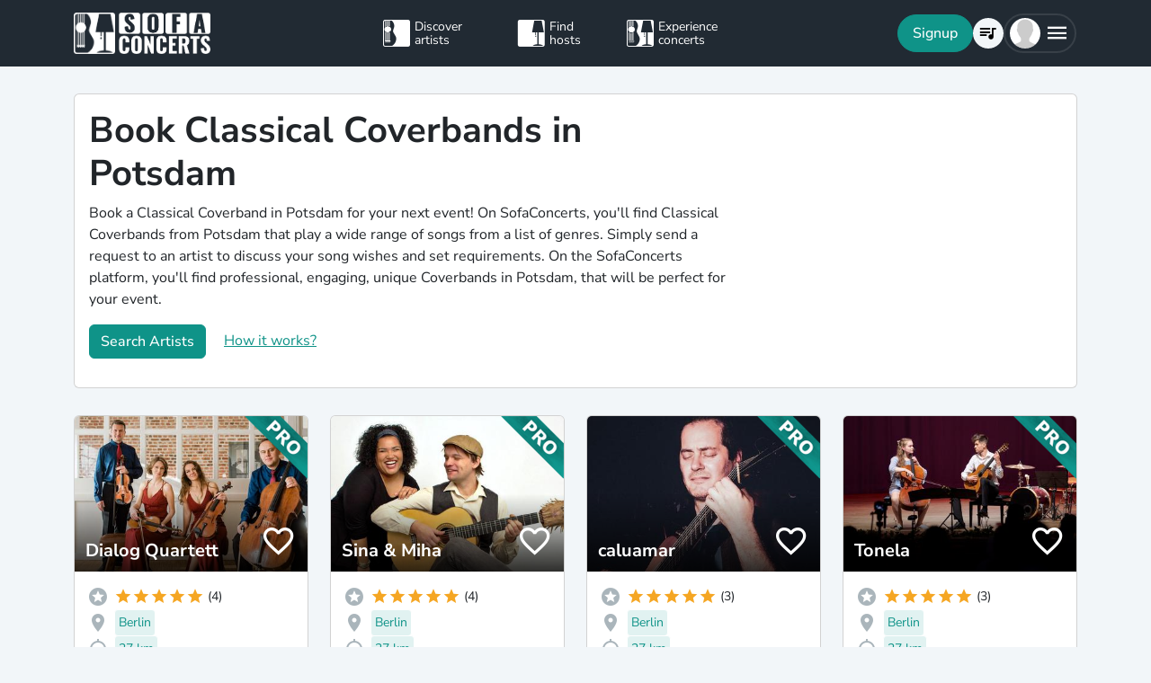

--- FILE ---
content_type: text/css
request_url: https://www.sofaconcerts.org/dist/css/staticLanding.bundle.css?a1ac36573b97779120ae
body_size: 69281
content:
@font-face{font-family:"sc-icons";src:url(../fonts/sc-icons.woff) format("woff"),url(../fonts/sc-icons.ttf) format("truetype");font-weight:normal;font-style:normal;font-display:block}[class^=sc-icon-],[class*=" sc-icon-"]{font-family:"sc-icons" !important;speak:none;font-style:normal;font-weight:normal;font-variant:normal;text-transform:none;line-height:1;-webkit-font-smoothing:antialiased;-moz-osx-font-smoothing:grayscale}.sc-icon-artist:before{content:""}.sc-icon-host:before{content:""}.sc-icon-concert:before{content:""}:root{--sc-sticky-top: 77px;--sc-sub-sticky-top: 134px}/*!
 * Pikaday
 * Copyright © 2014 David Bushell | BSD & MIT license | https://dbushell.com/
 */.pika-single{z-index:9999;display:block;position:relative;color:#333;background:#fff;border:1px solid #ccc;border-bottom-color:#bbb;font-family:"Helvetica Neue",Helvetica,Arial,sans-serif}.pika-single.is-hidden{display:none}.pika-single.is-bound{position:absolute;box-shadow:0 5px 15px -5px rgba(0,0,0,.5)}.pika-single:before,.pika-single:after{content:" ";display:table}.pika-single:after{clear:both}.pika-lendar{float:left;width:240px;margin:8px}.pika-title{position:relative;text-align:center}.pika-title select{cursor:pointer;position:absolute;z-index:9998;margin:0;left:0;top:5px;opacity:0}.pika-label{display:inline-block;position:relative;z-index:9999;overflow:hidden;margin:0;padding:5px 3px;font-size:14px;line-height:20px;font-weight:bold;color:#333;background-color:#fff}.pika-prev,.pika-next{display:block;cursor:pointer;position:relative;outline:none;border:0;padding:0;width:20px;height:30px;text-indent:20px;white-space:nowrap;overflow:hidden;background-color:rgba(0,0,0,0);background-position:center center;background-repeat:no-repeat;background-size:75% 75%;opacity:.5}.pika-prev:hover,.pika-next:hover{opacity:1}.pika-prev.is-disabled,.pika-next.is-disabled{cursor:default;opacity:.2}.pika-prev,.is-rtl .pika-next{float:left;background-image:url([data-uri])}.pika-next,.is-rtl .pika-prev{float:right;background-image:url([data-uri])}.pika-select{display:inline-block}.pika-table{width:100%;border-collapse:collapse;border-spacing:0;border:0}.pika-table th,.pika-table td{width:14.2857142857%;padding:0}.pika-table th{color:#999;font-size:12px;line-height:25px;font-weight:bold;text-align:center}.pika-table abbr{border-bottom:none;cursor:help}.pika-button{cursor:pointer;display:block;-moz-box-sizing:border-box;box-sizing:border-box;outline:none;border:0;margin:0;width:100%;padding:5px;color:#666;font-size:12px;line-height:15px;text-align:right;background:#f5f5f5;height:initial}.has-event .pika-button{color:#fff;background:#3af}.is-today .pika-button{color:#0f9388;font-weight:bold}.is-selected .pika-button{color:#fff;font-weight:bold;background:#0f9388;box-shadow:inset 0 1px 3px #1557d3;border-radius:3px}.is-disabled .pika-button,.is-outside-current-month .pika-button{color:#999;opacity:.3}.is-disabled .pika-button{pointer-events:none;cursor:default}.pika-button:hover{color:#fff;background:#212a33;box-shadow:none;border-radius:3px}.pika-button .is-selection-disabled{pointer-events:none;cursor:default}.pika-week{font-size:11px;color:#999}.is-inrange .pika-button{color:#666;background:#d5e9f7}.is-startrange .pika-button{color:#fff;background:#6cb31d;box-shadow:none;border-radius:3px}.is-endrange .pika-button{color:#fff;background:#3af;box-shadow:none;border-radius:3px}/*!
 * Bootstrap  v5.3.3 (https://getbootstrap.com/)
 * Copyright 2011-2024 The Bootstrap Authors
 * Licensed under MIT (https://github.com/twbs/bootstrap/blob/main/LICENSE)
 */:root,[data-bs-theme=light]{--bs-blue: #0d6efd;--bs-indigo: #6610f2;--bs-purple: #6f42c1;--bs-pink: #d63384;--bs-red: #dc3545;--bs-orange: #fd7e14;--bs-yellow: #f5a623;--bs-green: #198754;--bs-teal: #20c997;--bs-cyan: #0dcaf0;--bs-black: #000;--bs-white: #fff;--bs-gray: #6c757d;--bs-gray-dark: #343a40;--bs-gray-100: #f8f9fa;--bs-gray-200: #e9ecef;--bs-gray-300: #dee2e6;--bs-gray-400: #ced4da;--bs-gray-500: #adb5bd;--bs-gray-600: #6c757d;--bs-gray-700: #495057;--bs-gray-800: #343a40;--bs-gray-900: #212529;--bs-primary: #0f9388;--bs-secondary: #6c757d;--bs-danger: #d3131d;--bs-success: #198754;--bs-warning: #d79314;--bs-info: #1557D3;--bs-light: #f2f6f9;--bs-dark: #212a33;--bs-yellow: #f5a623;--bs-primary-rgb: 15, 147, 136;--bs-secondary-rgb: 108, 117, 125;--bs-danger-rgb: 211, 19, 29;--bs-success-rgb: 25, 135, 84;--bs-warning-rgb: 215, 147, 20;--bs-info-rgb: 21, 87, 211;--bs-light-rgb: 242, 246, 249;--bs-dark-rgb: 33, 42, 51;--bs-yellow-rgb: 245, 166, 35;--bs-primary-text-emphasis: #063b36;--bs-secondary-text-emphasis: #2b2f32;--bs-success-text-emphasis: #0a3622;--bs-info-text-emphasis: #082354;--bs-warning-text-emphasis: #563b08;--bs-danger-text-emphasis: #54080c;--bs-light-text-emphasis: #495057;--bs-dark-text-emphasis: #495057;--bs-primary-bg-subtle: #cfe9e7;--bs-secondary-bg-subtle: #e2e3e5;--bs-success-bg-subtle: #d1e7dd;--bs-info-bg-subtle: #d0ddf6;--bs-warning-bg-subtle: #f7e9d0;--bs-danger-bg-subtle: #f6d0d2;--bs-light-bg-subtle: #fcfcfd;--bs-dark-bg-subtle: #ced4da;--bs-primary-border-subtle: #9fd4cf;--bs-secondary-border-subtle: #c4c8cb;--bs-success-border-subtle: #a3cfbb;--bs-info-border-subtle: #a1bced;--bs-warning-border-subtle: #efd4a1;--bs-danger-border-subtle: #eda1a5;--bs-light-border-subtle: #e9ecef;--bs-dark-border-subtle: #adb5bd;--bs-white-rgb: 255, 255, 255;--bs-black-rgb: 0, 0, 0;--bs-font-sans-serif: "Nunito Sans Variable", Arial, sans-serif;--bs-font-monospace: SFMono-Regular, Menlo, Monaco, Consolas, "Liberation Mono", "Courier New", monospace;--bs-gradient: linear-gradient(180deg, rgba(255, 255, 255, 0.15), rgba(255, 255, 255, 0));--bs-body-font-family: var(--bs-font-sans-serif);--bs-body-font-size:1rem;--bs-body-font-weight: 400;--bs-body-line-height: 1.5;--bs-body-color: #212529;--bs-body-color-rgb: 33, 37, 41;--bs-body-bg: #fff;--bs-body-bg-rgb: 255, 255, 255;--bs-emphasis-color: #000;--bs-emphasis-color-rgb: 0, 0, 0;--bs-secondary-color: rgba(33, 37, 41, 0.75);--bs-secondary-color-rgb: 33, 37, 41;--bs-secondary-bg: #e9ecef;--bs-secondary-bg-rgb: 233, 236, 239;--bs-tertiary-color: rgba(33, 37, 41, 0.5);--bs-tertiary-color-rgb: 33, 37, 41;--bs-tertiary-bg: #f8f9fa;--bs-tertiary-bg-rgb: 248, 249, 250;--bs-heading-color: inherit;--bs-link-color: #0f9388;--bs-link-color-rgb: 15, 147, 136;--bs-link-decoration: underline;--bs-link-hover-color: #0c766d;--bs-link-hover-color-rgb: 12, 118, 109;--bs-code-color: #d63384;--bs-highlight-color: #212529;--bs-highlight-bg: #fdedd3;--bs-border-width: 1px;--bs-border-style: solid;--bs-border-color: #dee2e6;--bs-border-color-translucent: rgba(0, 0, 0, 0.175);--bs-border-radius: 0.375rem;--bs-border-radius-sm: 0.25rem;--bs-border-radius-lg: 0.5rem;--bs-border-radius-xl: 1rem;--bs-border-radius-xxl: 2rem;--bs-border-radius-2xl: var(--bs-border-radius-xxl);--bs-border-radius-pill: 50rem;--bs-box-shadow: 0 0.5rem 1rem rgba(0, 0, 0, 0.15);--bs-box-shadow-sm: 0 0.125rem 0.25rem rgba(0, 0, 0, 0.075);--bs-box-shadow-lg: 0 1rem 3rem rgba(0, 0, 0, 0.175);--bs-box-shadow-inset: inset 0 1px 2px rgba(0, 0, 0, 0.075);--bs-focus-ring-width: 0.25rem;--bs-focus-ring-opacity: 0.25;--bs-focus-ring-color: rgba(15, 147, 136, 0.25);--bs-form-valid-color: #198754;--bs-form-valid-border-color: #198754;--bs-form-invalid-color: #d3131d;--bs-form-invalid-border-color: #d3131d}[data-bs-theme=dark]{color-scheme:dark;--bs-body-color: #dee2e6;--bs-body-color-rgb: 222, 226, 230;--bs-body-bg: #212529;--bs-body-bg-rgb: 33, 37, 41;--bs-emphasis-color: #fff;--bs-emphasis-color-rgb: 255, 255, 255;--bs-secondary-color: rgba(222, 226, 230, 0.75);--bs-secondary-color-rgb: 222, 226, 230;--bs-secondary-bg: #343a40;--bs-secondary-bg-rgb: 52, 58, 64;--bs-tertiary-color: rgba(222, 226, 230, 0.5);--bs-tertiary-color-rgb: 222, 226, 230;--bs-tertiary-bg: #2b3035;--bs-tertiary-bg-rgb: 43, 48, 53;--bs-primary-text-emphasis: #6fbeb8;--bs-secondary-text-emphasis: #a7acb1;--bs-success-text-emphasis: #75b798;--bs-info-text-emphasis: #739ae5;--bs-warning-text-emphasis: #e7be72;--bs-danger-text-emphasis: #e57177;--bs-light-text-emphasis: #f8f9fa;--bs-dark-text-emphasis: #dee2e6;--bs-primary-bg-subtle: #031d1b;--bs-secondary-bg-subtle: #161719;--bs-success-bg-subtle: #051b11;--bs-info-bg-subtle: #04112a;--bs-warning-bg-subtle: #2b1d04;--bs-danger-bg-subtle: #2a0406;--bs-light-bg-subtle: #343a40;--bs-dark-bg-subtle: #1a1d20;--bs-primary-border-subtle: #095852;--bs-secondary-border-subtle: #41464b;--bs-success-border-subtle: #0f5132;--bs-info-border-subtle: #0d347f;--bs-warning-border-subtle: #81580c;--bs-danger-border-subtle: #7f0b11;--bs-light-border-subtle: #495057;--bs-dark-border-subtle: #343a40;--bs-heading-color: inherit;--bs-link-color: #6fbeb8;--bs-link-hover-color: #8ccbc6;--bs-link-color-rgb: 111, 190, 184;--bs-link-hover-color-rgb: 140, 203, 198;--bs-code-color: #e685b5;--bs-highlight-color: #dee2e6;--bs-highlight-bg: #62420e;--bs-border-color: #495057;--bs-border-color-translucent: rgba(255, 255, 255, 0.15);--bs-form-valid-color: #75b798;--bs-form-valid-border-color: #75b798;--bs-form-invalid-color: #ea868f;--bs-form-invalid-border-color: #ea868f}*,*::before,*::after{box-sizing:border-box}@media(prefers-reduced-motion: no-preference){:root{scroll-behavior:smooth}}body{margin:0;font-family:var(--bs-body-font-family);font-size:var(--bs-body-font-size);font-weight:var(--bs-body-font-weight);line-height:var(--bs-body-line-height);color:var(--bs-body-color);text-align:var(--bs-body-text-align);background-color:var(--bs-body-bg);-webkit-text-size-adjust:100%;-webkit-tap-highlight-color:rgba(0,0,0,0)}hr{margin:1rem 0;color:inherit;border:0;border-top:var(--bs-border-width) solid;opacity:.25}h6,.h6,h5,.h5,h4,.h4,h3,.h3,h2,.h2,h1,.h1{margin-top:0;margin-bottom:.5rem;font-weight:700;line-height:1.2;color:var(--bs-heading-color)}h1,.h1{font-size:calc(1.375rem + 1.5vw)}@media(min-width: 1200px){h1,.h1{font-size:2.5rem}}h2,.h2{font-size:calc(1.3rem + 0.6vw)}@media(min-width: 1200px){h2,.h2{font-size:1.75rem}}h3,.h3{font-size:calc(1.2625rem + 0.15vw)}@media(min-width: 1200px){h3,.h3{font-size:1.375rem}}h4,.h4{font-size:1.25rem}h5,.h5{font-size:1.11rem}h6,.h6{font-size:1rem}p{margin-top:0;margin-bottom:1rem}abbr[title]{text-decoration:underline dotted;cursor:help;text-decoration-skip-ink:none}address{margin-bottom:1rem;font-style:normal;line-height:inherit}ol,ul{padding-left:2rem}ol,ul,dl{margin-top:0;margin-bottom:1rem}ol ol,ul ul,ol ul,ul ol{margin-bottom:0}dt{font-weight:700}dd{margin-bottom:.5rem;margin-left:0}blockquote{margin:0 0 1rem}b,strong{font-weight:800}small,.small{font-size:0.875em}mark,.mark{padding:.1875em;color:var(--bs-highlight-color);background-color:var(--bs-highlight-bg)}sub,sup{position:relative;font-size:0.75em;line-height:0;vertical-align:baseline}sub{bottom:-0.25em}sup{top:-0.5em}a{color:rgba(var(--bs-link-color-rgb), var(--bs-link-opacity, 1));text-decoration:underline}a:hover{--bs-link-color-rgb: var(--bs-link-hover-color-rgb)}a:not([href]):not([class]),a:not([href]):not([class]):hover{color:inherit;text-decoration:none}pre,code,kbd,samp{font-family:var(--bs-font-monospace);font-size:1em}pre{display:block;margin-top:0;margin-bottom:1rem;overflow:auto;font-size:0.875em}pre code{font-size:inherit;color:inherit;word-break:normal}code{font-size:0.875em;color:var(--bs-code-color);word-wrap:break-word}a>code{color:inherit}kbd{padding:.1875rem .375rem;font-size:0.875em;color:var(--bs-body-bg);background-color:var(--bs-body-color);border-radius:.25rem}kbd kbd{padding:0;font-size:1em}figure{margin:0 0 1rem}img,svg{vertical-align:middle}table{caption-side:bottom;border-collapse:collapse}caption{padding-top:.5rem;padding-bottom:.5rem;color:var(--bs-secondary-color);text-align:left}th{text-align:inherit;text-align:-webkit-match-parent}thead,tbody,tfoot,tr,td,th{border-color:inherit;border-style:solid;border-width:0}label{display:inline-block}button{border-radius:0}button:focus:not(:focus-visible){outline:0}input,button,select,optgroup,textarea{margin:0;font-family:inherit;font-size:inherit;line-height:inherit}button,select{text-transform:none}[role=button]{cursor:pointer}select{word-wrap:normal}select:disabled{opacity:1}[list]:not([type=date]):not([type=datetime-local]):not([type=month]):not([type=week]):not([type=time])::-webkit-calendar-picker-indicator{display:none !important}button,[type=button],[type=reset],[type=submit]{-webkit-appearance:button}button:not(:disabled),[type=button]:not(:disabled),[type=reset]:not(:disabled),[type=submit]:not(:disabled){cursor:pointer}::-moz-focus-inner{padding:0;border-style:none}textarea{resize:vertical}fieldset{min-width:0;padding:0;margin:0;border:0}legend{float:left;width:100%;padding:0;margin-bottom:.5rem;font-size:calc(1.275rem + 0.3vw);line-height:inherit}@media(min-width: 1200px){legend{font-size:1.5rem}}legend+*{clear:left}::-webkit-datetime-edit-fields-wrapper,::-webkit-datetime-edit-text,::-webkit-datetime-edit-minute,::-webkit-datetime-edit-hour-field,::-webkit-datetime-edit-day-field,::-webkit-datetime-edit-month-field,::-webkit-datetime-edit-year-field{padding:0}::-webkit-inner-spin-button{height:auto}[type=search]{-webkit-appearance:textfield;outline-offset:-2px}::-webkit-search-decoration{-webkit-appearance:none}::-webkit-color-swatch-wrapper{padding:0}::file-selector-button{font:inherit;-webkit-appearance:button}output{display:inline-block}iframe{border:0}summary{display:list-item;cursor:pointer}progress{vertical-align:baseline}[hidden]{display:none !important}.lead{font-size:1.25rem;font-weight:300}.display-1{font-size:calc(1.625rem + 4.5vw);font-weight:300;line-height:1.2}@media(min-width: 1200px){.display-1{font-size:5rem}}.display-2{font-size:calc(1.575rem + 3.9vw);font-weight:300;line-height:1.2}@media(min-width: 1200px){.display-2{font-size:4.5rem}}.display-3{font-size:calc(1.525rem + 3.3vw);font-weight:300;line-height:1.2}@media(min-width: 1200px){.display-3{font-size:4rem}}.display-4{font-size:calc(1.475rem + 2.7vw);font-weight:300;line-height:1.2}@media(min-width: 1200px){.display-4{font-size:3.5rem}}.display-5{font-size:calc(1.425rem + 2.1vw);font-weight:300;line-height:1.2}@media(min-width: 1200px){.display-5{font-size:3rem}}.display-6{font-size:calc(1.375rem + 1.5vw);font-weight:300;line-height:1.2}@media(min-width: 1200px){.display-6{font-size:2.5rem}}.list-unstyled{padding-left:0;list-style:none}.list-inline{padding-left:0;list-style:none}.list-inline-item{display:inline-block}.list-inline-item:not(:last-child){margin-right:.5rem}.initialism{font-size:0.875em;text-transform:uppercase}.blockquote{margin-bottom:1rem;font-size:1.25rem}.blockquote>:last-child{margin-bottom:0}.blockquote-footer{margin-top:-1rem;margin-bottom:1rem;font-size:0.875em;color:#6c757d}.blockquote-footer::before{content:"— "}.img-fluid{max-width:100%;height:auto}.img-thumbnail{padding:.25rem;background-color:var(--bs-body-bg);border:var(--bs-border-width) solid var(--bs-border-color);border-radius:var(--bs-border-radius);max-width:100%;height:auto}.figure{display:inline-block}.figure-img{margin-bottom:.5rem;line-height:1}.figure-caption{font-size:0.875em;color:var(--bs-secondary-color)}.container,.container-fluid,.container-xxl,.container-xl,.container-lg,.container-md,.container-sm{--bs-gutter-x: 1.5rem;--bs-gutter-y: 0;width:100%;padding-right:calc(var(--bs-gutter-x)*.5);padding-left:calc(var(--bs-gutter-x)*.5);margin-right:auto;margin-left:auto}@media(min-width: 576px){.container-sm,.container{max-width:540px}}@media(min-width: 768px){.container-md,.container-sm,.container{max-width:720px}}@media(min-width: 992px){.container-lg,.container-md,.container-sm,.container{max-width:960px}}@media(min-width: 1200px){.container-xl,.container-lg,.container-md,.container-sm,.container{max-width:1140px}}@media(min-width: 1400px){.container-xxl,.container-xl,.container-lg,.container-md,.container-sm,.container{max-width:1320px}}:root{--bs-breakpoint-xs: 0;--bs-breakpoint-sm: 576px;--bs-breakpoint-md: 768px;--bs-breakpoint-lg: 992px;--bs-breakpoint-xl: 1200px;--bs-breakpoint-xxl: 1400px}.row{--bs-gutter-x: 1.5rem;--bs-gutter-y: 0;display:flex;flex-wrap:wrap;margin-top:calc(-1*var(--bs-gutter-y));margin-right:calc(-0.5*var(--bs-gutter-x));margin-left:calc(-0.5*var(--bs-gutter-x))}.row>*{flex-shrink:0;width:100%;max-width:100%;padding-right:calc(var(--bs-gutter-x)*.5);padding-left:calc(var(--bs-gutter-x)*.5);margin-top:var(--bs-gutter-y)}.col{flex:1 0 0%}.row-cols-auto>*{flex:0 0 auto;width:auto}.row-cols-1>*{flex:0 0 auto;width:100%}.row-cols-2>*{flex:0 0 auto;width:50%}.row-cols-3>*{flex:0 0 auto;width:33.33333333%}.row-cols-4>*{flex:0 0 auto;width:25%}.row-cols-5>*{flex:0 0 auto;width:20%}.row-cols-6>*{flex:0 0 auto;width:16.66666667%}.col-auto{flex:0 0 auto;width:auto}.col-1{flex:0 0 auto;width:8.33333333%}.col-2{flex:0 0 auto;width:16.66666667%}.col-3{flex:0 0 auto;width:25%}.col-4{flex:0 0 auto;width:33.33333333%}.col-5{flex:0 0 auto;width:41.66666667%}.col-6{flex:0 0 auto;width:50%}.col-7{flex:0 0 auto;width:58.33333333%}.col-8{flex:0 0 auto;width:66.66666667%}.col-9{flex:0 0 auto;width:75%}.col-10{flex:0 0 auto;width:83.33333333%}.col-11{flex:0 0 auto;width:91.66666667%}.col-12{flex:0 0 auto;width:100%}.offset-1{margin-left:8.33333333%}.offset-2{margin-left:16.66666667%}.offset-3{margin-left:25%}.offset-4{margin-left:33.33333333%}.offset-5{margin-left:41.66666667%}.offset-6{margin-left:50%}.offset-7{margin-left:58.33333333%}.offset-8{margin-left:66.66666667%}.offset-9{margin-left:75%}.offset-10{margin-left:83.33333333%}.offset-11{margin-left:91.66666667%}.g-0,.gx-0{--bs-gutter-x: 0}.g-0,.gy-0{--bs-gutter-y: 0}.g-1,.gx-1{--bs-gutter-x: 0.25rem}.g-1,.gy-1{--bs-gutter-y: 0.25rem}.g-2,.gx-2{--bs-gutter-x: 0.5rem}.g-2,.gy-2{--bs-gutter-y: 0.5rem}.g-3,.gx-3{--bs-gutter-x: 1rem}.g-3,.gy-3{--bs-gutter-y: 1rem}.g-4,.gx-4{--bs-gutter-x: 1.5rem}.g-4,.gy-4{--bs-gutter-y: 1.5rem}.g-5,.gx-5{--bs-gutter-x: 3rem}.g-5,.gy-5{--bs-gutter-y: 3rem}@media(min-width: 576px){.col-sm{flex:1 0 0%}.row-cols-sm-auto>*{flex:0 0 auto;width:auto}.row-cols-sm-1>*{flex:0 0 auto;width:100%}.row-cols-sm-2>*{flex:0 0 auto;width:50%}.row-cols-sm-3>*{flex:0 0 auto;width:33.33333333%}.row-cols-sm-4>*{flex:0 0 auto;width:25%}.row-cols-sm-5>*{flex:0 0 auto;width:20%}.row-cols-sm-6>*{flex:0 0 auto;width:16.66666667%}.col-sm-auto{flex:0 0 auto;width:auto}.col-sm-1{flex:0 0 auto;width:8.33333333%}.col-sm-2{flex:0 0 auto;width:16.66666667%}.col-sm-3{flex:0 0 auto;width:25%}.col-sm-4{flex:0 0 auto;width:33.33333333%}.col-sm-5{flex:0 0 auto;width:41.66666667%}.col-sm-6{flex:0 0 auto;width:50%}.col-sm-7{flex:0 0 auto;width:58.33333333%}.col-sm-8{flex:0 0 auto;width:66.66666667%}.col-sm-9{flex:0 0 auto;width:75%}.col-sm-10{flex:0 0 auto;width:83.33333333%}.col-sm-11{flex:0 0 auto;width:91.66666667%}.col-sm-12{flex:0 0 auto;width:100%}.offset-sm-0{margin-left:0}.offset-sm-1{margin-left:8.33333333%}.offset-sm-2{margin-left:16.66666667%}.offset-sm-3{margin-left:25%}.offset-sm-4{margin-left:33.33333333%}.offset-sm-5{margin-left:41.66666667%}.offset-sm-6{margin-left:50%}.offset-sm-7{margin-left:58.33333333%}.offset-sm-8{margin-left:66.66666667%}.offset-sm-9{margin-left:75%}.offset-sm-10{margin-left:83.33333333%}.offset-sm-11{margin-left:91.66666667%}.g-sm-0,.gx-sm-0{--bs-gutter-x: 0}.g-sm-0,.gy-sm-0{--bs-gutter-y: 0}.g-sm-1,.gx-sm-1{--bs-gutter-x: 0.25rem}.g-sm-1,.gy-sm-1{--bs-gutter-y: 0.25rem}.g-sm-2,.gx-sm-2{--bs-gutter-x: 0.5rem}.g-sm-2,.gy-sm-2{--bs-gutter-y: 0.5rem}.g-sm-3,.gx-sm-3{--bs-gutter-x: 1rem}.g-sm-3,.gy-sm-3{--bs-gutter-y: 1rem}.g-sm-4,.gx-sm-4{--bs-gutter-x: 1.5rem}.g-sm-4,.gy-sm-4{--bs-gutter-y: 1.5rem}.g-sm-5,.gx-sm-5{--bs-gutter-x: 3rem}.g-sm-5,.gy-sm-5{--bs-gutter-y: 3rem}}@media(min-width: 768px){.col-md{flex:1 0 0%}.row-cols-md-auto>*{flex:0 0 auto;width:auto}.row-cols-md-1>*{flex:0 0 auto;width:100%}.row-cols-md-2>*{flex:0 0 auto;width:50%}.row-cols-md-3>*{flex:0 0 auto;width:33.33333333%}.row-cols-md-4>*{flex:0 0 auto;width:25%}.row-cols-md-5>*{flex:0 0 auto;width:20%}.row-cols-md-6>*{flex:0 0 auto;width:16.66666667%}.col-md-auto{flex:0 0 auto;width:auto}.col-md-1{flex:0 0 auto;width:8.33333333%}.col-md-2{flex:0 0 auto;width:16.66666667%}.col-md-3{flex:0 0 auto;width:25%}.col-md-4{flex:0 0 auto;width:33.33333333%}.col-md-5{flex:0 0 auto;width:41.66666667%}.col-md-6{flex:0 0 auto;width:50%}.col-md-7{flex:0 0 auto;width:58.33333333%}.col-md-8{flex:0 0 auto;width:66.66666667%}.col-md-9{flex:0 0 auto;width:75%}.col-md-10{flex:0 0 auto;width:83.33333333%}.col-md-11{flex:0 0 auto;width:91.66666667%}.col-md-12{flex:0 0 auto;width:100%}.offset-md-0{margin-left:0}.offset-md-1{margin-left:8.33333333%}.offset-md-2{margin-left:16.66666667%}.offset-md-3{margin-left:25%}.offset-md-4{margin-left:33.33333333%}.offset-md-5{margin-left:41.66666667%}.offset-md-6{margin-left:50%}.offset-md-7{margin-left:58.33333333%}.offset-md-8{margin-left:66.66666667%}.offset-md-9{margin-left:75%}.offset-md-10{margin-left:83.33333333%}.offset-md-11{margin-left:91.66666667%}.g-md-0,.gx-md-0{--bs-gutter-x: 0}.g-md-0,.gy-md-0{--bs-gutter-y: 0}.g-md-1,.gx-md-1{--bs-gutter-x: 0.25rem}.g-md-1,.gy-md-1{--bs-gutter-y: 0.25rem}.g-md-2,.gx-md-2{--bs-gutter-x: 0.5rem}.g-md-2,.gy-md-2{--bs-gutter-y: 0.5rem}.g-md-3,.gx-md-3{--bs-gutter-x: 1rem}.g-md-3,.gy-md-3{--bs-gutter-y: 1rem}.g-md-4,.gx-md-4{--bs-gutter-x: 1.5rem}.g-md-4,.gy-md-4{--bs-gutter-y: 1.5rem}.g-md-5,.gx-md-5{--bs-gutter-x: 3rem}.g-md-5,.gy-md-5{--bs-gutter-y: 3rem}}@media(min-width: 992px){.col-lg{flex:1 0 0%}.row-cols-lg-auto>*{flex:0 0 auto;width:auto}.row-cols-lg-1>*{flex:0 0 auto;width:100%}.row-cols-lg-2>*{flex:0 0 auto;width:50%}.row-cols-lg-3>*{flex:0 0 auto;width:33.33333333%}.row-cols-lg-4>*{flex:0 0 auto;width:25%}.row-cols-lg-5>*{flex:0 0 auto;width:20%}.row-cols-lg-6>*{flex:0 0 auto;width:16.66666667%}.col-lg-auto{flex:0 0 auto;width:auto}.col-lg-1{flex:0 0 auto;width:8.33333333%}.col-lg-2{flex:0 0 auto;width:16.66666667%}.col-lg-3{flex:0 0 auto;width:25%}.col-lg-4{flex:0 0 auto;width:33.33333333%}.col-lg-5{flex:0 0 auto;width:41.66666667%}.col-lg-6{flex:0 0 auto;width:50%}.col-lg-7{flex:0 0 auto;width:58.33333333%}.col-lg-8{flex:0 0 auto;width:66.66666667%}.col-lg-9{flex:0 0 auto;width:75%}.col-lg-10{flex:0 0 auto;width:83.33333333%}.col-lg-11{flex:0 0 auto;width:91.66666667%}.col-lg-12{flex:0 0 auto;width:100%}.offset-lg-0{margin-left:0}.offset-lg-1{margin-left:8.33333333%}.offset-lg-2{margin-left:16.66666667%}.offset-lg-3{margin-left:25%}.offset-lg-4{margin-left:33.33333333%}.offset-lg-5{margin-left:41.66666667%}.offset-lg-6{margin-left:50%}.offset-lg-7{margin-left:58.33333333%}.offset-lg-8{margin-left:66.66666667%}.offset-lg-9{margin-left:75%}.offset-lg-10{margin-left:83.33333333%}.offset-lg-11{margin-left:91.66666667%}.g-lg-0,.gx-lg-0{--bs-gutter-x: 0}.g-lg-0,.gy-lg-0{--bs-gutter-y: 0}.g-lg-1,.gx-lg-1{--bs-gutter-x: 0.25rem}.g-lg-1,.gy-lg-1{--bs-gutter-y: 0.25rem}.g-lg-2,.gx-lg-2{--bs-gutter-x: 0.5rem}.g-lg-2,.gy-lg-2{--bs-gutter-y: 0.5rem}.g-lg-3,.gx-lg-3{--bs-gutter-x: 1rem}.g-lg-3,.gy-lg-3{--bs-gutter-y: 1rem}.g-lg-4,.gx-lg-4{--bs-gutter-x: 1.5rem}.g-lg-4,.gy-lg-4{--bs-gutter-y: 1.5rem}.g-lg-5,.gx-lg-5{--bs-gutter-x: 3rem}.g-lg-5,.gy-lg-5{--bs-gutter-y: 3rem}}@media(min-width: 1200px){.col-xl{flex:1 0 0%}.row-cols-xl-auto>*{flex:0 0 auto;width:auto}.row-cols-xl-1>*{flex:0 0 auto;width:100%}.row-cols-xl-2>*{flex:0 0 auto;width:50%}.row-cols-xl-3>*{flex:0 0 auto;width:33.33333333%}.row-cols-xl-4>*{flex:0 0 auto;width:25%}.row-cols-xl-5>*{flex:0 0 auto;width:20%}.row-cols-xl-6>*{flex:0 0 auto;width:16.66666667%}.col-xl-auto{flex:0 0 auto;width:auto}.col-xl-1{flex:0 0 auto;width:8.33333333%}.col-xl-2{flex:0 0 auto;width:16.66666667%}.col-xl-3{flex:0 0 auto;width:25%}.col-xl-4{flex:0 0 auto;width:33.33333333%}.col-xl-5{flex:0 0 auto;width:41.66666667%}.col-xl-6{flex:0 0 auto;width:50%}.col-xl-7{flex:0 0 auto;width:58.33333333%}.col-xl-8{flex:0 0 auto;width:66.66666667%}.col-xl-9{flex:0 0 auto;width:75%}.col-xl-10{flex:0 0 auto;width:83.33333333%}.col-xl-11{flex:0 0 auto;width:91.66666667%}.col-xl-12{flex:0 0 auto;width:100%}.offset-xl-0{margin-left:0}.offset-xl-1{margin-left:8.33333333%}.offset-xl-2{margin-left:16.66666667%}.offset-xl-3{margin-left:25%}.offset-xl-4{margin-left:33.33333333%}.offset-xl-5{margin-left:41.66666667%}.offset-xl-6{margin-left:50%}.offset-xl-7{margin-left:58.33333333%}.offset-xl-8{margin-left:66.66666667%}.offset-xl-9{margin-left:75%}.offset-xl-10{margin-left:83.33333333%}.offset-xl-11{margin-left:91.66666667%}.g-xl-0,.gx-xl-0{--bs-gutter-x: 0}.g-xl-0,.gy-xl-0{--bs-gutter-y: 0}.g-xl-1,.gx-xl-1{--bs-gutter-x: 0.25rem}.g-xl-1,.gy-xl-1{--bs-gutter-y: 0.25rem}.g-xl-2,.gx-xl-2{--bs-gutter-x: 0.5rem}.g-xl-2,.gy-xl-2{--bs-gutter-y: 0.5rem}.g-xl-3,.gx-xl-3{--bs-gutter-x: 1rem}.g-xl-3,.gy-xl-3{--bs-gutter-y: 1rem}.g-xl-4,.gx-xl-4{--bs-gutter-x: 1.5rem}.g-xl-4,.gy-xl-4{--bs-gutter-y: 1.5rem}.g-xl-5,.gx-xl-5{--bs-gutter-x: 3rem}.g-xl-5,.gy-xl-5{--bs-gutter-y: 3rem}}@media(min-width: 1400px){.col-xxl{flex:1 0 0%}.row-cols-xxl-auto>*{flex:0 0 auto;width:auto}.row-cols-xxl-1>*{flex:0 0 auto;width:100%}.row-cols-xxl-2>*{flex:0 0 auto;width:50%}.row-cols-xxl-3>*{flex:0 0 auto;width:33.33333333%}.row-cols-xxl-4>*{flex:0 0 auto;width:25%}.row-cols-xxl-5>*{flex:0 0 auto;width:20%}.row-cols-xxl-6>*{flex:0 0 auto;width:16.66666667%}.col-xxl-auto{flex:0 0 auto;width:auto}.col-xxl-1{flex:0 0 auto;width:8.33333333%}.col-xxl-2{flex:0 0 auto;width:16.66666667%}.col-xxl-3{flex:0 0 auto;width:25%}.col-xxl-4{flex:0 0 auto;width:33.33333333%}.col-xxl-5{flex:0 0 auto;width:41.66666667%}.col-xxl-6{flex:0 0 auto;width:50%}.col-xxl-7{flex:0 0 auto;width:58.33333333%}.col-xxl-8{flex:0 0 auto;width:66.66666667%}.col-xxl-9{flex:0 0 auto;width:75%}.col-xxl-10{flex:0 0 auto;width:83.33333333%}.col-xxl-11{flex:0 0 auto;width:91.66666667%}.col-xxl-12{flex:0 0 auto;width:100%}.offset-xxl-0{margin-left:0}.offset-xxl-1{margin-left:8.33333333%}.offset-xxl-2{margin-left:16.66666667%}.offset-xxl-3{margin-left:25%}.offset-xxl-4{margin-left:33.33333333%}.offset-xxl-5{margin-left:41.66666667%}.offset-xxl-6{margin-left:50%}.offset-xxl-7{margin-left:58.33333333%}.offset-xxl-8{margin-left:66.66666667%}.offset-xxl-9{margin-left:75%}.offset-xxl-10{margin-left:83.33333333%}.offset-xxl-11{margin-left:91.66666667%}.g-xxl-0,.gx-xxl-0{--bs-gutter-x: 0}.g-xxl-0,.gy-xxl-0{--bs-gutter-y: 0}.g-xxl-1,.gx-xxl-1{--bs-gutter-x: 0.25rem}.g-xxl-1,.gy-xxl-1{--bs-gutter-y: 0.25rem}.g-xxl-2,.gx-xxl-2{--bs-gutter-x: 0.5rem}.g-xxl-2,.gy-xxl-2{--bs-gutter-y: 0.5rem}.g-xxl-3,.gx-xxl-3{--bs-gutter-x: 1rem}.g-xxl-3,.gy-xxl-3{--bs-gutter-y: 1rem}.g-xxl-4,.gx-xxl-4{--bs-gutter-x: 1.5rem}.g-xxl-4,.gy-xxl-4{--bs-gutter-y: 1.5rem}.g-xxl-5,.gx-xxl-5{--bs-gutter-x: 3rem}.g-xxl-5,.gy-xxl-5{--bs-gutter-y: 3rem}}.table{--bs-table-color-type: initial;--bs-table-bg-type: initial;--bs-table-color-state: initial;--bs-table-bg-state: initial;--bs-table-color: var(--bs-emphasis-color);--bs-table-bg: var(--bs-body-bg);--bs-table-border-color: var(--bs-border-color);--bs-table-accent-bg: transparent;--bs-table-striped-color: var(--bs-emphasis-color);--bs-table-striped-bg: rgba(var(--bs-emphasis-color-rgb), 0.05);--bs-table-active-color: var(--bs-emphasis-color);--bs-table-active-bg: rgba(var(--bs-emphasis-color-rgb), 0.1);--bs-table-hover-color: var(--bs-emphasis-color);--bs-table-hover-bg: rgba(var(--bs-emphasis-color-rgb), 0.075);width:100%;margin-bottom:1rem;vertical-align:top;border-color:var(--bs-table-border-color)}.table>:not(caption)>*>*{padding:.5rem .5rem;color:var(--bs-table-color-state, var(--bs-table-color-type, var(--bs-table-color)));background-color:var(--bs-table-bg);border-bottom-width:var(--bs-border-width);box-shadow:inset 0 0 0 9999px var(--bs-table-bg-state, var(--bs-table-bg-type, var(--bs-table-accent-bg)))}.table>tbody{vertical-align:inherit}.table>thead{vertical-align:bottom}.table-group-divider{border-top:calc(var(--bs-border-width)*2) solid currentcolor}.caption-top{caption-side:top}.table-sm>:not(caption)>*>*{padding:.25rem .25rem}.table-bordered>:not(caption)>*{border-width:var(--bs-border-width) 0}.table-bordered>:not(caption)>*>*{border-width:0 var(--bs-border-width)}.table-borderless>:not(caption)>*>*{border-bottom-width:0}.table-borderless>:not(:first-child){border-top-width:0}.table-striped>tbody>tr:nth-of-type(odd)>*{--bs-table-color-type: var(--bs-table-striped-color);--bs-table-bg-type: var(--bs-table-striped-bg)}.table-striped-columns>:not(caption)>tr>:nth-child(even){--bs-table-color-type: var(--bs-table-striped-color);--bs-table-bg-type: var(--bs-table-striped-bg)}.table-active{--bs-table-color-state: var(--bs-table-active-color);--bs-table-bg-state: var(--bs-table-active-bg)}.table-hover>tbody>tr:hover>*{--bs-table-color-state: var(--bs-table-hover-color);--bs-table-bg-state: var(--bs-table-hover-bg)}.table-primary{--bs-table-color: #000;--bs-table-bg: #cfe9e7;--bs-table-border-color: #a6bab9;--bs-table-striped-bg: #c5dddb;--bs-table-striped-color: #000;--bs-table-active-bg: #bad2d0;--bs-table-active-color: #000;--bs-table-hover-bg: #bfd8d6;--bs-table-hover-color: #000;color:var(--bs-table-color);border-color:var(--bs-table-border-color)}.table-secondary{--bs-table-color: #000;--bs-table-bg: #e2e3e5;--bs-table-border-color: #b5b6b7;--bs-table-striped-bg: #d7d8da;--bs-table-striped-color: #000;--bs-table-active-bg: #cbccce;--bs-table-active-color: #000;--bs-table-hover-bg: #d1d2d4;--bs-table-hover-color: #000;color:var(--bs-table-color);border-color:var(--bs-table-border-color)}.table-success{--bs-table-color: #000;--bs-table-bg: #d1e7dd;--bs-table-border-color: #a7b9b1;--bs-table-striped-bg: #c7dbd2;--bs-table-striped-color: #000;--bs-table-active-bg: #bcd0c7;--bs-table-active-color: #000;--bs-table-hover-bg: #c1d6cc;--bs-table-hover-color: #000;color:var(--bs-table-color);border-color:var(--bs-table-border-color)}.table-info{--bs-table-color: #000;--bs-table-bg: #d0ddf6;--bs-table-border-color: #a6b1c5;--bs-table-striped-bg: #c6d2ea;--bs-table-striped-color: #000;--bs-table-active-bg: #bbc7dd;--bs-table-active-color: #000;--bs-table-hover-bg: #c0cce4;--bs-table-hover-color: #000;color:var(--bs-table-color);border-color:var(--bs-table-border-color)}.table-warning{--bs-table-color: #000;--bs-table-bg: #f7e9d0;--bs-table-border-color: #c6baa6;--bs-table-striped-bg: #ebddc6;--bs-table-striped-color: #000;--bs-table-active-bg: #ded2bb;--bs-table-active-color: #000;--bs-table-hover-bg: #e4d8c0;--bs-table-hover-color: #000;color:var(--bs-table-color);border-color:var(--bs-table-border-color)}.table-danger{--bs-table-color: #000;--bs-table-bg: #f6d0d2;--bs-table-border-color: #c5a6a8;--bs-table-striped-bg: #eac6c8;--bs-table-striped-color: #000;--bs-table-active-bg: #ddbbbd;--bs-table-active-color: #000;--bs-table-hover-bg: #e4c0c2;--bs-table-hover-color: #000;color:var(--bs-table-color);border-color:var(--bs-table-border-color)}.table-light{--bs-table-color: #000;--bs-table-bg: #f2f6f9;--bs-table-border-color: #c2c5c7;--bs-table-striped-bg: #e6eaed;--bs-table-striped-color: #000;--bs-table-active-bg: #dadde0;--bs-table-active-color: #000;--bs-table-hover-bg: #e0e4e6;--bs-table-hover-color: #000;color:var(--bs-table-color);border-color:var(--bs-table-border-color)}.table-dark{--bs-table-color: #fff;--bs-table-bg: #212a33;--bs-table-border-color: #4d555c;--bs-table-striped-bg: #2c353d;--bs-table-striped-color: #fff;--bs-table-active-bg: #373f47;--bs-table-active-color: #fff;--bs-table-hover-bg: #323a42;--bs-table-hover-color: #fff;color:var(--bs-table-color);border-color:var(--bs-table-border-color)}.table-responsive{overflow-x:auto;-webkit-overflow-scrolling:touch}@media(max-width: 575.98px){.table-responsive-sm{overflow-x:auto;-webkit-overflow-scrolling:touch}}@media(max-width: 767.98px){.table-responsive-md{overflow-x:auto;-webkit-overflow-scrolling:touch}}@media(max-width: 991.98px){.table-responsive-lg{overflow-x:auto;-webkit-overflow-scrolling:touch}}@media(max-width: 1199.98px){.table-responsive-xl{overflow-x:auto;-webkit-overflow-scrolling:touch}}@media(max-width: 1399.98px){.table-responsive-xxl{overflow-x:auto;-webkit-overflow-scrolling:touch}}.form-label{margin-bottom:.5rem}.col-form-label{padding-top:calc(0.375rem + var(--bs-border-width));padding-bottom:calc(0.375rem + var(--bs-border-width));margin-bottom:0;font-size:inherit;line-height:1.5}.col-form-label-lg{padding-top:calc(0.5rem + var(--bs-border-width));padding-bottom:calc(0.5rem + var(--bs-border-width));font-size:1rem}.col-form-label-sm{padding-top:calc(0.25rem + var(--bs-border-width));padding-bottom:calc(0.25rem + var(--bs-border-width));font-size:0.875rem}.form-text{margin-top:.25rem;font-size:0.875em;color:var(--bs-secondary-color)}.form-control{display:block;width:100%;padding:.375rem .75rem;font-size:1rem;font-weight:400;line-height:1.5;color:var(--bs-body-color);appearance:none;background-color:var(--bs-body-bg);background-clip:padding-box;border:var(--bs-border-width) solid var(--bs-border-color);border-radius:var(--bs-border-radius);transition:border-color .15s ease-in-out,box-shadow .15s ease-in-out}@media(prefers-reduced-motion: reduce){.form-control{transition:none}}.form-control[type=file]{overflow:hidden}.form-control[type=file]:not(:disabled):not([readonly]){cursor:pointer}.form-control:focus{color:var(--bs-body-color);background-color:var(--bs-body-bg);border-color:#87c9c4;outline:0;box-shadow:0 0 0 .25rem rgba(15,147,136,.25)}.form-control::-webkit-date-and-time-value{min-width:85px;height:1.5em;margin:0}.form-control::-webkit-datetime-edit{display:block;padding:0}.form-control::placeholder{color:var(--bs-secondary-color);opacity:1}.form-control:disabled{background-color:var(--bs-secondary-bg);opacity:1}.form-control::file-selector-button{padding:.375rem .75rem;margin:-0.375rem -0.75rem;margin-inline-end:.75rem;color:var(--bs-body-color);background-color:var(--bs-tertiary-bg);pointer-events:none;border-color:inherit;border-style:solid;border-width:0;border-inline-end-width:var(--bs-border-width);border-radius:0;transition:color .15s ease-in-out,background-color .15s ease-in-out,border-color .15s ease-in-out,box-shadow .15s ease-in-out}@media(prefers-reduced-motion: reduce){.form-control::file-selector-button{transition:none}}.form-control:hover:not(:disabled):not([readonly])::file-selector-button{background-color:var(--bs-secondary-bg)}.form-control-plaintext{display:block;width:100%;padding:.375rem 0;margin-bottom:0;line-height:1.5;color:var(--bs-body-color);background-color:rgba(0,0,0,0);border:solid rgba(0,0,0,0);border-width:var(--bs-border-width) 0}.form-control-plaintext:focus{outline:0}.form-control-plaintext.form-control-sm,.form-control-plaintext.form-control-lg{padding-right:0;padding-left:0}.form-control-sm{min-height:calc(1.5em + 0.5rem + calc(var(--bs-border-width) * 2));padding:.25rem .5rem;font-size:0.875rem;border-radius:var(--bs-border-radius-sm)}.form-control-sm::file-selector-button{padding:.25rem .5rem;margin:-0.25rem -0.5rem;margin-inline-end:.5rem}.form-control-lg{min-height:calc(1.5em + 1rem + calc(var(--bs-border-width) * 2));padding:.5rem 1rem;font-size:1rem;border-radius:var(--bs-border-radius-lg)}.form-control-lg::file-selector-button{padding:.5rem 1rem;margin:-0.5rem -1rem;margin-inline-end:1rem}textarea.form-control{min-height:calc(1.5em + 0.75rem + calc(var(--bs-border-width) * 2))}textarea.form-control-sm{min-height:calc(1.5em + 0.5rem + calc(var(--bs-border-width) * 2))}textarea.form-control-lg{min-height:calc(1.5em + 1rem + calc(var(--bs-border-width) * 2))}.form-control-color{width:3rem;height:calc(1.5em + 0.75rem + calc(var(--bs-border-width) * 2));padding:.375rem}.form-control-color:not(:disabled):not([readonly]){cursor:pointer}.form-control-color::-moz-color-swatch{border:0 !important;border-radius:var(--bs-border-radius)}.form-control-color::-webkit-color-swatch{border:0 !important;border-radius:var(--bs-border-radius)}.form-control-color.form-control-sm{height:calc(1.5em + 0.5rem + calc(var(--bs-border-width) * 2))}.form-control-color.form-control-lg{height:calc(1.5em + 1rem + calc(var(--bs-border-width) * 2))}.form-select{--bs-form-select-bg-img: url("data:image/svg+xml,%3csvg xmlns=%27http://www.w3.org/2000/svg%27 viewBox=%270 0 16 16%27%3e%3cpath fill=%27none%27 stroke=%27%23343a40%27 stroke-linecap=%27round%27 stroke-linejoin=%27round%27 stroke-width=%272%27 d=%27m2 5 6 6 6-6%27/%3e%3c/svg%3e");display:block;width:100%;padding:.375rem 2.25rem .375rem .75rem;font-size:1rem;font-weight:400;line-height:1.5;color:var(--bs-body-color);appearance:none;background-color:var(--bs-body-bg);background-image:var(--bs-form-select-bg-img),var(--bs-form-select-bg-icon, none);background-repeat:no-repeat;background-position:right .75rem center;background-size:16px 12px;border:var(--bs-border-width) solid var(--bs-border-color);border-radius:var(--bs-border-radius);transition:border-color .15s ease-in-out,box-shadow .15s ease-in-out}@media(prefers-reduced-motion: reduce){.form-select{transition:none}}.form-select:focus{border-color:#87c9c4;outline:0;box-shadow:0 0 0 .25rem rgba(15,147,136,.25)}.form-select[multiple],.form-select[size]:not([size="1"]){padding-right:.75rem;background-image:none}.form-select:disabled{background-color:var(--bs-secondary-bg)}.form-select:-moz-focusring{color:rgba(0,0,0,0);text-shadow:0 0 0 var(--bs-body-color)}.form-select-sm{padding-top:.25rem;padding-bottom:.25rem;padding-left:.5rem;font-size:0.875rem;border-radius:var(--bs-border-radius-sm)}.form-select-lg{padding-top:.5rem;padding-bottom:.5rem;padding-left:1rem;font-size:1rem;border-radius:var(--bs-border-radius-lg)}[data-bs-theme=dark] .form-select{--bs-form-select-bg-img: url("data:image/svg+xml,%3csvg xmlns=%27http://www.w3.org/2000/svg%27 viewBox=%270 0 16 16%27%3e%3cpath fill=%27none%27 stroke=%27%23dee2e6%27 stroke-linecap=%27round%27 stroke-linejoin=%27round%27 stroke-width=%272%27 d=%27m2 5 6 6 6-6%27/%3e%3c/svg%3e")}.form-check{display:block;min-height:1.5rem;padding-left:1.5em;margin-bottom:.125rem}.form-check .form-check-input{float:left;margin-left:-1.5em}.form-check-reverse{padding-right:1.5em;padding-left:0;text-align:right}.form-check-reverse .form-check-input{float:right;margin-right:-1.5em;margin-left:0}.form-check-input{--bs-form-check-bg: var(--bs-body-bg);flex-shrink:0;width:1em;height:1em;margin-top:.25em;vertical-align:top;appearance:none;background-color:var(--bs-form-check-bg);background-image:var(--bs-form-check-bg-image);background-repeat:no-repeat;background-position:center;background-size:contain;border:var(--bs-border-width) solid var(--bs-border-color);print-color-adjust:exact}.form-check-input[type=checkbox]{border-radius:.25em}.form-check-input[type=radio]{border-radius:50%}.form-check-input:active{filter:brightness(90%)}.form-check-input:focus{border-color:#87c9c4;outline:0;box-shadow:0 0 0 .25rem rgba(15,147,136,.25)}.form-check-input:checked{background-color:#fff;border-color:#0f9388}.form-check-input:checked[type=checkbox]{--bs-form-check-bg-image: url("data:image/svg+xml,%3csvg xmlns=%27http://www.w3.org/2000/svg%27 viewBox=%270 0 20 20%27%3e%3cpath fill=%27none%27 stroke=%27%230f9388%27 stroke-linecap=%27round%27 stroke-linejoin=%27round%27 stroke-width=%273%27 d=%27m6 10 3 3 6-6%27/%3e%3c/svg%3e")}.form-check-input:checked[type=radio]{--bs-form-check-bg-image: url("data:image/svg+xml,%3csvg xmlns=%27http://www.w3.org/2000/svg%27 viewBox=%27-4 -4 8 8%27%3e%3ccircle r=%273%27 fill=%27%230f9388%27/%3e%3c/svg%3e")}.form-check-input[type=checkbox]:indeterminate{background-color:#0f9388;border-color:#0f9388;--bs-form-check-bg-image: url("data:image/svg+xml,%3csvg xmlns=%27http://www.w3.org/2000/svg%27 viewBox=%270 0 20 20%27%3e%3cpath fill=%27none%27 stroke=%27%23fff%27 stroke-linecap=%27round%27 stroke-linejoin=%27round%27 stroke-width=%273%27 d=%27M6 10h8%27/%3e%3c/svg%3e")}.form-check-input:disabled{pointer-events:none;filter:none;opacity:.5}.form-check-input[disabled]~.form-check-label,.form-check-input:disabled~.form-check-label{cursor:default;opacity:.5}.form-switch{padding-left:2.5em}.form-switch .form-check-input{--bs-form-switch-bg: url("data:image/svg+xml,%3csvg xmlns=%27http://www.w3.org/2000/svg%27 viewBox=%27-4 -4 8 8%27%3e%3ccircle r=%273%27 fill=%27rgba%280, 0, 0, 0.25%29%27/%3e%3c/svg%3e");width:2em;margin-left:-2.5em;background-image:var(--bs-form-switch-bg);background-position:left center;border-radius:2em;transition:background-position .15s ease-in-out}@media(prefers-reduced-motion: reduce){.form-switch .form-check-input{transition:none}}.form-switch .form-check-input:focus{--bs-form-switch-bg: url("data:image/svg+xml,%3csvg xmlns=%27http://www.w3.org/2000/svg%27 viewBox=%27-4 -4 8 8%27%3e%3ccircle r=%273%27 fill=%27%2387c9c4%27/%3e%3c/svg%3e")}.form-switch .form-check-input:checked{background-position:right center;--bs-form-switch-bg: url("data:image/svg+xml,%3csvg xmlns=%27http://www.w3.org/2000/svg%27 viewBox=%27-4 -4 8 8%27%3e%3ccircle r=%273%27 fill=%27%230f9388%27/%3e%3c/svg%3e")}.form-switch.form-check-reverse{padding-right:2.5em;padding-left:0}.form-switch.form-check-reverse .form-check-input{margin-right:-2.5em;margin-left:0}.form-check-inline{display:inline-block;margin-right:1rem}.btn-check{position:absolute;clip:rect(0, 0, 0, 0);pointer-events:none}.btn-check[disabled]+.btn,.btn-check:disabled+.btn{pointer-events:none;filter:none;opacity:.65}[data-bs-theme=dark] .form-switch .form-check-input:not(:checked):not(:focus){--bs-form-switch-bg: url("data:image/svg+xml,%3csvg xmlns=%27http://www.w3.org/2000/svg%27 viewBox=%27-4 -4 8 8%27%3e%3ccircle r=%273%27 fill=%27rgba%28255, 255, 255, 0.25%29%27/%3e%3c/svg%3e")}.form-range{width:100%;height:1.5rem;padding:0;appearance:none;background-color:rgba(0,0,0,0)}.form-range:focus{outline:0}.form-range:focus::-webkit-slider-thumb{box-shadow:0 0 0 1px #fff,0 0 0 .25rem rgba(15,147,136,.25)}.form-range:focus::-moz-range-thumb{box-shadow:0 0 0 1px #fff,0 0 0 .25rem rgba(15,147,136,.25)}.form-range::-moz-focus-outer{border:0}.form-range::-webkit-slider-thumb{width:1rem;height:1rem;margin-top:-0.25rem;appearance:none;background-color:#0f9388;border:0;border-radius:1rem;transition:background-color .15s ease-in-out,border-color .15s ease-in-out,box-shadow .15s ease-in-out}@media(prefers-reduced-motion: reduce){.form-range::-webkit-slider-thumb{transition:none}}.form-range::-webkit-slider-thumb:active{background-color:#b7dfdb}.form-range::-webkit-slider-runnable-track{width:100%;height:.5rem;color:rgba(0,0,0,0);cursor:pointer;background-color:var(--bs-secondary-bg);border-color:rgba(0,0,0,0);border-radius:1rem}.form-range::-moz-range-thumb{width:1rem;height:1rem;appearance:none;background-color:#0f9388;border:0;border-radius:1rem;transition:background-color .15s ease-in-out,border-color .15s ease-in-out,box-shadow .15s ease-in-out}@media(prefers-reduced-motion: reduce){.form-range::-moz-range-thumb{transition:none}}.form-range::-moz-range-thumb:active{background-color:#b7dfdb}.form-range::-moz-range-track{width:100%;height:.5rem;color:rgba(0,0,0,0);cursor:pointer;background-color:var(--bs-secondary-bg);border-color:rgba(0,0,0,0);border-radius:1rem}.form-range:disabled{pointer-events:none}.form-range:disabled::-webkit-slider-thumb{background-color:var(--bs-secondary-color)}.form-range:disabled::-moz-range-thumb{background-color:var(--bs-secondary-color)}.form-floating{position:relative}.form-floating>.form-control,.form-floating>.form-control-plaintext,.form-floating>.form-select{height:calc(3.5rem + calc(var(--bs-border-width) * 2));min-height:calc(3.5rem + calc(var(--bs-border-width) * 2));line-height:1.25}.form-floating>label{position:absolute;top:0;left:0;z-index:2;height:100%;padding:1rem .75rem;overflow:hidden;text-align:start;text-overflow:ellipsis;white-space:nowrap;pointer-events:none;border:var(--bs-border-width) solid rgba(0,0,0,0);transform-origin:0 0;transition:opacity .1s ease-in-out,transform .1s ease-in-out}@media(prefers-reduced-motion: reduce){.form-floating>label{transition:none}}.form-floating>.form-control,.form-floating>.form-control-plaintext{padding:1rem .75rem}.form-floating>.form-control::placeholder,.form-floating>.form-control-plaintext::placeholder{color:rgba(0,0,0,0)}.form-floating>.form-control:focus,.form-floating>.form-control:not(:placeholder-shown),.form-floating>.form-control-plaintext:focus,.form-floating>.form-control-plaintext:not(:placeholder-shown){padding-top:1.625rem;padding-bottom:.625rem}.form-floating>.form-control:-webkit-autofill,.form-floating>.form-control-plaintext:-webkit-autofill{padding-top:1.625rem;padding-bottom:.625rem}.form-floating>.form-select{padding-top:1.625rem;padding-bottom:.625rem}.form-floating>.form-control:focus~label,.form-floating>.form-control:not(:placeholder-shown)~label,.form-floating>.form-control-plaintext~label,.form-floating>.form-select~label{color:rgba(var(--bs-body-color-rgb), 0.65);transform:scale(0.85) translateY(-0.5rem) translateX(0.15rem)}.form-floating>.form-control:focus~label::after,.form-floating>.form-control:not(:placeholder-shown)~label::after,.form-floating>.form-control-plaintext~label::after,.form-floating>.form-select~label::after{position:absolute;inset:1rem .375rem;z-index:-1;height:1.5em;content:"";background-color:var(--bs-body-bg);border-radius:var(--bs-border-radius)}.form-floating>.form-control:-webkit-autofill~label{color:rgba(var(--bs-body-color-rgb), 0.65);transform:scale(0.85) translateY(-0.5rem) translateX(0.15rem)}.form-floating>.form-control-plaintext~label{border-width:var(--bs-border-width) 0}.form-floating>:disabled~label,.form-floating>.form-control:disabled~label{color:#6c757d}.form-floating>:disabled~label::after,.form-floating>.form-control:disabled~label::after{background-color:var(--bs-secondary-bg)}.input-group{position:relative;display:flex;flex-wrap:wrap;align-items:stretch;width:100%}.input-group>.form-control,.input-group>.form-select,.input-group>.form-floating{position:relative;flex:1 1 auto;width:1%;min-width:0}.input-group>.form-control:focus,.input-group>.form-select:focus,.input-group>.form-floating:focus-within{z-index:5}.input-group .btn{position:relative;z-index:2}.input-group .btn:focus{z-index:5}.input-group-text{display:flex;align-items:center;padding:.375rem .75rem;font-size:1rem;font-weight:400;line-height:1.5;color:var(--bs-body-color);text-align:center;white-space:nowrap;background-color:var(--bs-tertiary-bg);border:var(--bs-border-width) solid var(--bs-border-color);border-radius:var(--bs-border-radius)}.input-group-lg>.form-control,.input-group-lg>.form-select,.input-group-lg>.input-group-text,.input-group-lg>.btn{padding:.5rem 1rem;font-size:1rem;border-radius:var(--bs-border-radius-lg)}.input-group-sm>.form-control,.input-group-sm>.form-select,.input-group-sm>.input-group-text,.input-group-sm>.btn{padding:.25rem .5rem;font-size:0.875rem;border-radius:var(--bs-border-radius-sm)}.input-group-lg>.form-select,.input-group-sm>.form-select{padding-right:3rem}.input-group:not(.has-validation)>:not(:last-child):not(.dropdown-toggle):not(.dropdown-menu):not(.form-floating),.input-group:not(.has-validation)>.dropdown-toggle:nth-last-child(n+3),.input-group:not(.has-validation)>.form-floating:not(:last-child)>.form-control,.input-group:not(.has-validation)>.form-floating:not(:last-child)>.form-select{border-top-right-radius:0;border-bottom-right-radius:0}.input-group.has-validation>:nth-last-child(n+3):not(.dropdown-toggle):not(.dropdown-menu):not(.form-floating),.input-group.has-validation>.dropdown-toggle:nth-last-child(n+4),.input-group.has-validation>.form-floating:nth-last-child(n+3)>.form-control,.input-group.has-validation>.form-floating:nth-last-child(n+3)>.form-select{border-top-right-radius:0;border-bottom-right-radius:0}.input-group>:not(:first-child):not(.dropdown-menu):not(.valid-tooltip):not(.valid-feedback):not(.invalid-tooltip):not(.invalid-feedback){margin-left:calc(var(--bs-border-width)*-1);border-top-left-radius:0;border-bottom-left-radius:0}.input-group>.form-floating:not(:first-child)>.form-control,.input-group>.form-floating:not(:first-child)>.form-select{border-top-left-radius:0;border-bottom-left-radius:0}.valid-feedback{display:none;width:100%;margin-top:.25rem;font-size:0.875em;color:var(--bs-form-valid-color)}.valid-tooltip{position:absolute;top:100%;z-index:5;display:none;max-width:100%;padding:.25rem .5rem;margin-top:.1rem;font-size:0.875rem;color:#fff;background-color:var(--bs-success);border-radius:var(--bs-border-radius)}.was-validated :valid~.valid-feedback,.was-validated :valid~.valid-tooltip,.is-valid~.valid-feedback,.is-valid~.valid-tooltip{display:block}.was-validated .form-control:valid,.form-control.is-valid{border-color:var(--bs-form-valid-border-color);padding-right:calc(1.5em + 0.75rem);background-image:url("data:image/svg+xml,%3csvg xmlns=%27http://www.w3.org/2000/svg%27 viewBox=%270 0 8 8%27%3e%3cpath fill=%27%23198754%27 d=%27M2.3 6.73.6 4.53c-.4-1.04.46-1.4 1.1-.8l1.1 1.4 3.4-3.8c.6-.63 1.6-.27 1.2.7l-4 4.6c-.43.5-.8.4-1.1.1z%27/%3e%3c/svg%3e");background-repeat:no-repeat;background-position:right calc(0.375em + 0.1875rem) center;background-size:calc(0.75em + 0.375rem) calc(0.75em + 0.375rem)}.was-validated .form-control:valid:focus,.form-control.is-valid:focus{border-color:var(--bs-form-valid-border-color);box-shadow:0 0 0 .25rem rgba(var(--bs-success-rgb), 0.25)}.was-validated textarea.form-control:valid,textarea.form-control.is-valid{padding-right:calc(1.5em + 0.75rem);background-position:top calc(0.375em + 0.1875rem) right calc(0.375em + 0.1875rem)}.was-validated .form-select:valid,.form-select.is-valid{border-color:var(--bs-form-valid-border-color)}.was-validated .form-select:valid:not([multiple]):not([size]),.was-validated .form-select:valid:not([multiple])[size="1"],.form-select.is-valid:not([multiple]):not([size]),.form-select.is-valid:not([multiple])[size="1"]{--bs-form-select-bg-icon: url("data:image/svg+xml,%3csvg xmlns=%27http://www.w3.org/2000/svg%27 viewBox=%270 0 8 8%27%3e%3cpath fill=%27%23198754%27 d=%27M2.3 6.73.6 4.53c-.4-1.04.46-1.4 1.1-.8l1.1 1.4 3.4-3.8c.6-.63 1.6-.27 1.2.7l-4 4.6c-.43.5-.8.4-1.1.1z%27/%3e%3c/svg%3e");padding-right:4.125rem;background-position:right .75rem center,center right 2.25rem;background-size:16px 12px,calc(0.75em + 0.375rem) calc(0.75em + 0.375rem)}.was-validated .form-select:valid:focus,.form-select.is-valid:focus{border-color:var(--bs-form-valid-border-color);box-shadow:0 0 0 .25rem rgba(var(--bs-success-rgb), 0.25)}.was-validated .form-control-color:valid,.form-control-color.is-valid{width:calc(3rem + calc(1.5em + 0.75rem))}.was-validated .form-check-input:valid,.form-check-input.is-valid{border-color:var(--bs-form-valid-border-color)}.was-validated .form-check-input:valid:checked,.form-check-input.is-valid:checked{background-color:var(--bs-form-valid-color)}.was-validated .form-check-input:valid:focus,.form-check-input.is-valid:focus{box-shadow:0 0 0 .25rem rgba(var(--bs-success-rgb), 0.25)}.was-validated .form-check-input:valid~.form-check-label,.form-check-input.is-valid~.form-check-label{color:var(--bs-form-valid-color)}.form-check-inline .form-check-input~.valid-feedback{margin-left:.5em}.was-validated .input-group>.form-control:not(:focus):valid,.input-group>.form-control:not(:focus).is-valid,.was-validated .input-group>.form-select:not(:focus):valid,.input-group>.form-select:not(:focus).is-valid,.was-validated .input-group>.form-floating:not(:focus-within):valid,.input-group>.form-floating:not(:focus-within).is-valid{z-index:3}.invalid-feedback{display:none;width:100%;margin-top:.25rem;font-size:0.875em;color:var(--bs-form-invalid-color)}.invalid-tooltip{position:absolute;top:100%;z-index:5;display:none;max-width:100%;padding:.25rem .5rem;margin-top:.1rem;font-size:0.875rem;color:#fff;background-color:var(--bs-danger);border-radius:var(--bs-border-radius)}.was-validated :invalid~.invalid-feedback,.was-validated :invalid~.invalid-tooltip,.is-invalid~.invalid-feedback,.is-invalid~.invalid-tooltip{display:block}.was-validated .form-control:invalid,.form-control.is-invalid{border-color:var(--bs-form-invalid-border-color);padding-right:calc(1.5em + 0.75rem);background-image:url("data:image/svg+xml,%3csvg xmlns=%27http://www.w3.org/2000/svg%27 viewBox=%270 0 12 12%27 width=%2712%27 height=%2712%27 fill=%27none%27 stroke=%27%23d3131d%27%3e%3ccircle cx=%276%27 cy=%276%27 r=%274.5%27/%3e%3cpath stroke-linejoin=%27round%27 d=%27M5.8 3.6h.4L6 6.5z%27/%3e%3ccircle cx=%276%27 cy=%278.2%27 r=%27.6%27 fill=%27%23d3131d%27 stroke=%27none%27/%3e%3c/svg%3e");background-repeat:no-repeat;background-position:right calc(0.375em + 0.1875rem) center;background-size:calc(0.75em + 0.375rem) calc(0.75em + 0.375rem)}.was-validated .form-control:invalid:focus,.form-control.is-invalid:focus{border-color:var(--bs-form-invalid-border-color);box-shadow:0 0 0 .25rem rgba(var(--bs-danger-rgb), 0.25)}.was-validated textarea.form-control:invalid,textarea.form-control.is-invalid{padding-right:calc(1.5em + 0.75rem);background-position:top calc(0.375em + 0.1875rem) right calc(0.375em + 0.1875rem)}.was-validated .form-select:invalid,.form-select.is-invalid{border-color:var(--bs-form-invalid-border-color)}.was-validated .form-select:invalid:not([multiple]):not([size]),.was-validated .form-select:invalid:not([multiple])[size="1"],.form-select.is-invalid:not([multiple]):not([size]),.form-select.is-invalid:not([multiple])[size="1"]{--bs-form-select-bg-icon: url("data:image/svg+xml,%3csvg xmlns=%27http://www.w3.org/2000/svg%27 viewBox=%270 0 12 12%27 width=%2712%27 height=%2712%27 fill=%27none%27 stroke=%27%23d3131d%27%3e%3ccircle cx=%276%27 cy=%276%27 r=%274.5%27/%3e%3cpath stroke-linejoin=%27round%27 d=%27M5.8 3.6h.4L6 6.5z%27/%3e%3ccircle cx=%276%27 cy=%278.2%27 r=%27.6%27 fill=%27%23d3131d%27 stroke=%27none%27/%3e%3c/svg%3e");padding-right:4.125rem;background-position:right .75rem center,center right 2.25rem;background-size:16px 12px,calc(0.75em + 0.375rem) calc(0.75em + 0.375rem)}.was-validated .form-select:invalid:focus,.form-select.is-invalid:focus{border-color:var(--bs-form-invalid-border-color);box-shadow:0 0 0 .25rem rgba(var(--bs-danger-rgb), 0.25)}.was-validated .form-control-color:invalid,.form-control-color.is-invalid{width:calc(3rem + calc(1.5em + 0.75rem))}.was-validated .form-check-input:invalid,.form-check-input.is-invalid{border-color:var(--bs-form-invalid-border-color)}.was-validated .form-check-input:invalid:checked,.form-check-input.is-invalid:checked{background-color:var(--bs-form-invalid-color)}.was-validated .form-check-input:invalid:focus,.form-check-input.is-invalid:focus{box-shadow:0 0 0 .25rem rgba(var(--bs-danger-rgb), 0.25)}.was-validated .form-check-input:invalid~.form-check-label,.form-check-input.is-invalid~.form-check-label{color:var(--bs-form-invalid-color)}.form-check-inline .form-check-input~.invalid-feedback{margin-left:.5em}.was-validated .input-group>.form-control:not(:focus):invalid,.input-group>.form-control:not(:focus).is-invalid,.was-validated .input-group>.form-select:not(:focus):invalid,.input-group>.form-select:not(:focus).is-invalid,.was-validated .input-group>.form-floating:not(:focus-within):invalid,.input-group>.form-floating:not(:focus-within).is-invalid{z-index:4}.btn{--bs-btn-padding-x: 0.75rem;--bs-btn-padding-y: 0.375rem;--bs-btn-font-family: ;--bs-btn-font-size:1rem;--bs-btn-font-weight: 400;--bs-btn-line-height: 1.5;--bs-btn-color: var(--bs-body-color);--bs-btn-bg: transparent;--bs-btn-border-width: var(--bs-border-width);--bs-btn-border-color: transparent;--bs-btn-border-radius: var(--bs-border-radius);--bs-btn-hover-border-color: transparent;--bs-btn-box-shadow: inset 0 1px 0 rgba(255, 255, 255, 0.15), 0 1px 1px rgba(0, 0, 0, 0.075);--bs-btn-disabled-opacity: 0.65;--bs-btn-focus-box-shadow: 0 0 0 0.25rem rgba(var(--bs-btn-focus-shadow-rgb), .5);display:inline-block;padding:var(--bs-btn-padding-y) var(--bs-btn-padding-x);font-family:var(--bs-btn-font-family);font-size:var(--bs-btn-font-size);font-weight:var(--bs-btn-font-weight);line-height:var(--bs-btn-line-height);color:var(--bs-btn-color);text-align:center;text-decoration:none;vertical-align:middle;cursor:pointer;user-select:none;border:var(--bs-btn-border-width) solid var(--bs-btn-border-color);border-radius:var(--bs-btn-border-radius);background-color:var(--bs-btn-bg);transition:color .15s ease-in-out,background-color .15s ease-in-out,border-color .15s ease-in-out,box-shadow .15s ease-in-out}@media(prefers-reduced-motion: reduce){.btn{transition:none}}.btn:hover{color:var(--bs-btn-hover-color);background-color:var(--bs-btn-hover-bg);border-color:var(--bs-btn-hover-border-color)}.btn-check+.btn:hover{color:var(--bs-btn-color);background-color:var(--bs-btn-bg);border-color:var(--bs-btn-border-color)}.btn:focus-visible{color:var(--bs-btn-hover-color);background-color:var(--bs-btn-hover-bg);border-color:var(--bs-btn-hover-border-color);outline:0;box-shadow:var(--bs-btn-focus-box-shadow)}.btn-check:focus-visible+.btn{border-color:var(--bs-btn-hover-border-color);outline:0;box-shadow:var(--bs-btn-focus-box-shadow)}.btn-check:checked+.btn,:not(.btn-check)+.btn:active,.btn:first-child:active,.btn.active,.btn.show{color:var(--bs-btn-active-color);background-color:var(--bs-btn-active-bg);border-color:var(--bs-btn-active-border-color)}.btn-check:checked+.btn:focus-visible,:not(.btn-check)+.btn:active:focus-visible,.btn:first-child:active:focus-visible,.btn.active:focus-visible,.btn.show:focus-visible{box-shadow:var(--bs-btn-focus-box-shadow)}.btn-check:checked:focus-visible+.btn{box-shadow:var(--bs-btn-focus-box-shadow)}.btn:disabled,.btn.disabled,fieldset:disabled .btn{color:var(--bs-btn-disabled-color);pointer-events:none;background-color:var(--bs-btn-disabled-bg);border-color:var(--bs-btn-disabled-border-color);opacity:var(--bs-btn-disabled-opacity)}.btn-primary{--bs-btn-color: #000;--bs-btn-bg: #0f9388;--bs-btn-border-color: #0f9388;--bs-btn-hover-color: #000;--bs-btn-hover-bg: #33a39a;--bs-btn-hover-border-color: #279e94;--bs-btn-focus-shadow-rgb: 13, 125, 116;--bs-btn-active-color: #000;--bs-btn-active-bg: #3fa9a0;--bs-btn-active-border-color: #279e94;--bs-btn-active-shadow: inset 0 3px 5px rgba(0, 0, 0, 0.125);--bs-btn-disabled-color: #000;--bs-btn-disabled-bg: #0f9388;--bs-btn-disabled-border-color: #0f9388}.btn-secondary{--bs-btn-color: #fff;--bs-btn-bg: #6c757d;--bs-btn-border-color: #6c757d;--bs-btn-hover-color: #fff;--bs-btn-hover-bg: #5c636a;--bs-btn-hover-border-color: #565e64;--bs-btn-focus-shadow-rgb: 130, 138, 145;--bs-btn-active-color: #fff;--bs-btn-active-bg: #565e64;--bs-btn-active-border-color: #51585e;--bs-btn-active-shadow: inset 0 3px 5px rgba(0, 0, 0, 0.125);--bs-btn-disabled-color: #fff;--bs-btn-disabled-bg: #6c757d;--bs-btn-disabled-border-color: #6c757d}.btn-danger{--bs-btn-color: #fff;--bs-btn-bg: #d3131d;--bs-btn-border-color: #d3131d;--bs-btn-hover-color: #fff;--bs-btn-hover-bg: #b31019;--bs-btn-hover-border-color: #a90f17;--bs-btn-focus-shadow-rgb: 218, 54, 63;--bs-btn-active-color: #fff;--bs-btn-active-bg: #a90f17;--bs-btn-active-border-color: #9e0e16;--bs-btn-active-shadow: inset 0 3px 5px rgba(0, 0, 0, 0.125);--bs-btn-disabled-color: #fff;--bs-btn-disabled-bg: #d3131d;--bs-btn-disabled-border-color: #d3131d}.btn-success{--bs-btn-color: #fff;--bs-btn-bg: #198754;--bs-btn-border-color: #198754;--bs-btn-hover-color: #fff;--bs-btn-hover-bg: #157347;--bs-btn-hover-border-color: #146c43;--bs-btn-focus-shadow-rgb: 60, 153, 110;--bs-btn-active-color: #fff;--bs-btn-active-bg: #146c43;--bs-btn-active-border-color: #13653f;--bs-btn-active-shadow: inset 0 3px 5px rgba(0, 0, 0, 0.125);--bs-btn-disabled-color: #fff;--bs-btn-disabled-bg: #198754;--bs-btn-disabled-border-color: #198754}.btn-warning{--bs-btn-color: #000;--bs-btn-bg: #d79314;--bs-btn-border-color: #d79314;--bs-btn-hover-color: #000;--bs-btn-hover-bg: #dda337;--bs-btn-hover-border-color: #db9e2c;--bs-btn-focus-shadow-rgb: 183, 125, 17;--bs-btn-active-color: #000;--bs-btn-active-bg: #dfa943;--bs-btn-active-border-color: #db9e2c;--bs-btn-active-shadow: inset 0 3px 5px rgba(0, 0, 0, 0.125);--bs-btn-disabled-color: #000;--bs-btn-disabled-bg: #d79314;--bs-btn-disabled-border-color: #d79314}.btn-info{--bs-btn-color: #fff;--bs-btn-bg: #1557D3;--bs-btn-border-color: #1557D3;--bs-btn-hover-color: #fff;--bs-btn-hover-bg: #124ab3;--bs-btn-hover-border-color: #1146a9;--bs-btn-focus-shadow-rgb: 56, 112, 218;--bs-btn-active-color: #fff;--bs-btn-active-bg: #1146a9;--bs-btn-active-border-color: #10419e;--bs-btn-active-shadow: inset 0 3px 5px rgba(0, 0, 0, 0.125);--bs-btn-disabled-color: #fff;--bs-btn-disabled-bg: #1557D3;--bs-btn-disabled-border-color: #1557D3}.btn-light{--bs-btn-color: #000;--bs-btn-bg: #f2f6f9;--bs-btn-border-color: #f2f6f9;--bs-btn-hover-color: #000;--bs-btn-hover-bg: #ced1d4;--bs-btn-hover-border-color: #c2c5c7;--bs-btn-focus-shadow-rgb: 206, 209, 212;--bs-btn-active-color: #000;--bs-btn-active-bg: #c2c5c7;--bs-btn-active-border-color: #b6b9bb;--bs-btn-active-shadow: inset 0 3px 5px rgba(0, 0, 0, 0.125);--bs-btn-disabled-color: #000;--bs-btn-disabled-bg: #f2f6f9;--bs-btn-disabled-border-color: #f2f6f9}.btn-dark{--bs-btn-color: #fff;--bs-btn-bg: #212a33;--bs-btn-border-color: #212a33;--bs-btn-hover-color: #fff;--bs-btn-hover-bg: #424a52;--bs-btn-hover-border-color: #373f47;--bs-btn-focus-shadow-rgb: 66, 74, 82;--bs-btn-active-color: #fff;--bs-btn-active-bg: #4d555c;--bs-btn-active-border-color: #373f47;--bs-btn-active-shadow: inset 0 3px 5px rgba(0, 0, 0, 0.125);--bs-btn-disabled-color: #fff;--bs-btn-disabled-bg: #212a33;--bs-btn-disabled-border-color: #212a33}.btn-yellow{--bs-btn-color: #000;--bs-btn-bg: #f5a623;--bs-btn-border-color: #f5a623;--bs-btn-hover-color: #000;--bs-btn-hover-bg: #f7b344;--bs-btn-hover-border-color: #f6af39;--bs-btn-focus-shadow-rgb: 208, 141, 30;--bs-btn-active-color: #000;--bs-btn-active-bg: #f7b84f;--bs-btn-active-border-color: #f6af39;--bs-btn-active-shadow: inset 0 3px 5px rgba(0, 0, 0, 0.125);--bs-btn-disabled-color: #000;--bs-btn-disabled-bg: #f5a623;--bs-btn-disabled-border-color: #f5a623}.btn-outline-primary{--bs-btn-color: #0f9388;--bs-btn-border-color: #0f9388;--bs-btn-hover-color: #000;--bs-btn-hover-bg: #0f9388;--bs-btn-hover-border-color: #0f9388;--bs-btn-focus-shadow-rgb: 15, 147, 136;--bs-btn-active-color: #000;--bs-btn-active-bg: #0f9388;--bs-btn-active-border-color: #0f9388;--bs-btn-active-shadow: inset 0 3px 5px rgba(0, 0, 0, 0.125);--bs-btn-disabled-color: #0f9388;--bs-btn-disabled-bg: transparent;--bs-btn-disabled-border-color: #0f9388;--bs-gradient: none}.btn-outline-secondary{--bs-btn-color: #6c757d;--bs-btn-border-color: #6c757d;--bs-btn-hover-color: #fff;--bs-btn-hover-bg: #6c757d;--bs-btn-hover-border-color: #6c757d;--bs-btn-focus-shadow-rgb: 108, 117, 125;--bs-btn-active-color: #fff;--bs-btn-active-bg: #6c757d;--bs-btn-active-border-color: #6c757d;--bs-btn-active-shadow: inset 0 3px 5px rgba(0, 0, 0, 0.125);--bs-btn-disabled-color: #6c757d;--bs-btn-disabled-bg: transparent;--bs-btn-disabled-border-color: #6c757d;--bs-gradient: none}.btn-outline-danger{--bs-btn-color: #d3131d;--bs-btn-border-color: #d3131d;--bs-btn-hover-color: #fff;--bs-btn-hover-bg: #d3131d;--bs-btn-hover-border-color: #d3131d;--bs-btn-focus-shadow-rgb: 211, 19, 29;--bs-btn-active-color: #fff;--bs-btn-active-bg: #d3131d;--bs-btn-active-border-color: #d3131d;--bs-btn-active-shadow: inset 0 3px 5px rgba(0, 0, 0, 0.125);--bs-btn-disabled-color: #d3131d;--bs-btn-disabled-bg: transparent;--bs-btn-disabled-border-color: #d3131d;--bs-gradient: none}.btn-outline-success{--bs-btn-color: #198754;--bs-btn-border-color: #198754;--bs-btn-hover-color: #fff;--bs-btn-hover-bg: #198754;--bs-btn-hover-border-color: #198754;--bs-btn-focus-shadow-rgb: 25, 135, 84;--bs-btn-active-color: #fff;--bs-btn-active-bg: #198754;--bs-btn-active-border-color: #198754;--bs-btn-active-shadow: inset 0 3px 5px rgba(0, 0, 0, 0.125);--bs-btn-disabled-color: #198754;--bs-btn-disabled-bg: transparent;--bs-btn-disabled-border-color: #198754;--bs-gradient: none}.btn-outline-warning{--bs-btn-color: #d79314;--bs-btn-border-color: #d79314;--bs-btn-hover-color: #000;--bs-btn-hover-bg: #d79314;--bs-btn-hover-border-color: #d79314;--bs-btn-focus-shadow-rgb: 215, 147, 20;--bs-btn-active-color: #000;--bs-btn-active-bg: #d79314;--bs-btn-active-border-color: #d79314;--bs-btn-active-shadow: inset 0 3px 5px rgba(0, 0, 0, 0.125);--bs-btn-disabled-color: #d79314;--bs-btn-disabled-bg: transparent;--bs-btn-disabled-border-color: #d79314;--bs-gradient: none}.btn-outline-info{--bs-btn-color: #1557D3;--bs-btn-border-color: #1557D3;--bs-btn-hover-color: #fff;--bs-btn-hover-bg: #1557D3;--bs-btn-hover-border-color: #1557D3;--bs-btn-focus-shadow-rgb: 21, 87, 211;--bs-btn-active-color: #fff;--bs-btn-active-bg: #1557D3;--bs-btn-active-border-color: #1557D3;--bs-btn-active-shadow: inset 0 3px 5px rgba(0, 0, 0, 0.125);--bs-btn-disabled-color: #1557D3;--bs-btn-disabled-bg: transparent;--bs-btn-disabled-border-color: #1557D3;--bs-gradient: none}.btn-outline-light{--bs-btn-color: #f2f6f9;--bs-btn-border-color: #f2f6f9;--bs-btn-hover-color: #000;--bs-btn-hover-bg: #f2f6f9;--bs-btn-hover-border-color: #f2f6f9;--bs-btn-focus-shadow-rgb: 242, 246, 249;--bs-btn-active-color: #000;--bs-btn-active-bg: #f2f6f9;--bs-btn-active-border-color: #f2f6f9;--bs-btn-active-shadow: inset 0 3px 5px rgba(0, 0, 0, 0.125);--bs-btn-disabled-color: #f2f6f9;--bs-btn-disabled-bg: transparent;--bs-btn-disabled-border-color: #f2f6f9;--bs-gradient: none}.btn-outline-dark{--bs-btn-color: #212a33;--bs-btn-border-color: #212a33;--bs-btn-hover-color: #fff;--bs-btn-hover-bg: #212a33;--bs-btn-hover-border-color: #212a33;--bs-btn-focus-shadow-rgb: 33, 42, 51;--bs-btn-active-color: #fff;--bs-btn-active-bg: #212a33;--bs-btn-active-border-color: #212a33;--bs-btn-active-shadow: inset 0 3px 5px rgba(0, 0, 0, 0.125);--bs-btn-disabled-color: #212a33;--bs-btn-disabled-bg: transparent;--bs-btn-disabled-border-color: #212a33;--bs-gradient: none}.btn-outline-yellow{--bs-btn-color: #f5a623;--bs-btn-border-color: #f5a623;--bs-btn-hover-color: #000;--bs-btn-hover-bg: #f5a623;--bs-btn-hover-border-color: #f5a623;--bs-btn-focus-shadow-rgb: 245, 166, 35;--bs-btn-active-color: #000;--bs-btn-active-bg: #f5a623;--bs-btn-active-border-color: #f5a623;--bs-btn-active-shadow: inset 0 3px 5px rgba(0, 0, 0, 0.125);--bs-btn-disabled-color: #f5a623;--bs-btn-disabled-bg: transparent;--bs-btn-disabled-border-color: #f5a623;--bs-gradient: none}.btn-link{--bs-btn-font-weight: 400;--bs-btn-color: var(--bs-link-color);--bs-btn-bg: transparent;--bs-btn-border-color: transparent;--bs-btn-hover-color: var(--bs-link-hover-color);--bs-btn-hover-border-color: transparent;--bs-btn-active-color: var(--bs-link-hover-color);--bs-btn-active-border-color: transparent;--bs-btn-disabled-color: #6c757d;--bs-btn-disabled-border-color: transparent;--bs-btn-box-shadow: 0 0 0 #000;--bs-btn-focus-shadow-rgb: 13, 125, 116;text-decoration:underline}.btn-link:focus-visible{color:var(--bs-btn-color)}.btn-link:hover{color:var(--bs-btn-hover-color)}.btn-lg,.btn-group-lg>.btn{--bs-btn-padding-y: 0.5rem;--bs-btn-padding-x: 1rem;--bs-btn-font-size:1rem;--bs-btn-border-radius: var(--bs-border-radius-lg)}.btn-sm,.btn-group-sm>.btn{--bs-btn-padding-y: 0.25rem;--bs-btn-padding-x: 0.5rem;--bs-btn-font-size:0.875rem;--bs-btn-border-radius: var(--bs-border-radius-sm)}.fade{transition:opacity .15s linear}@media(prefers-reduced-motion: reduce){.fade{transition:none}}.fade:not(.show){opacity:0}.collapse:not(.show){display:none}.collapsing{height:0;overflow:hidden;transition:height .35s ease}@media(prefers-reduced-motion: reduce){.collapsing{transition:none}}.collapsing.collapse-horizontal{width:0;height:auto;transition:width .35s ease}@media(prefers-reduced-motion: reduce){.collapsing.collapse-horizontal{transition:none}}.dropup,.dropend,.dropdown,.dropstart,.dropup-center,.dropdown-center{position:relative}.dropdown-toggle{white-space:nowrap}.dropdown-toggle::after{display:inline-block;margin-left:.255em;vertical-align:.255em;content:"";border-top:.3em solid;border-right:.3em solid rgba(0,0,0,0);border-bottom:0;border-left:.3em solid rgba(0,0,0,0)}.dropdown-toggle:empty::after{margin-left:0}.dropdown-menu{--bs-dropdown-zindex: 1000;--bs-dropdown-min-width: 10rem;--bs-dropdown-padding-x: 0;--bs-dropdown-padding-y: 0.5rem;--bs-dropdown-spacer: 0.125rem;--bs-dropdown-font-size:1rem;--bs-dropdown-color: var(--bs-body-color);--bs-dropdown-bg: var(--bs-body-bg);--bs-dropdown-border-color: var(--bs-border-color-translucent);--bs-dropdown-border-radius: var(--bs-border-radius);--bs-dropdown-border-width: var(--bs-border-width);--bs-dropdown-inner-border-radius: calc(var(--bs-border-radius) - var(--bs-border-width));--bs-dropdown-divider-bg: var(--bs-border-color-translucent);--bs-dropdown-divider-margin-y: 0.5rem;--bs-dropdown-box-shadow: var(--bs-box-shadow);--bs-dropdown-link-color: var(--bs-body-color);--bs-dropdown-link-hover-color: var(--bs-body-color);--bs-dropdown-link-hover-bg: var(--bs-tertiary-bg);--bs-dropdown-link-active-color: #fff;--bs-dropdown-link-active-bg: #0f9388;--bs-dropdown-link-disabled-color: var(--bs-tertiary-color);--bs-dropdown-item-padding-x: 1rem;--bs-dropdown-item-padding-y: 0.25rem;--bs-dropdown-header-color: #6c757d;--bs-dropdown-header-padding-x: 1rem;--bs-dropdown-header-padding-y: 0.5rem;position:absolute;z-index:var(--bs-dropdown-zindex);display:none;min-width:var(--bs-dropdown-min-width);padding:var(--bs-dropdown-padding-y) var(--bs-dropdown-padding-x);margin:0;font-size:var(--bs-dropdown-font-size);color:var(--bs-dropdown-color);text-align:left;list-style:none;background-color:var(--bs-dropdown-bg);background-clip:padding-box;border:var(--bs-dropdown-border-width) solid var(--bs-dropdown-border-color);border-radius:var(--bs-dropdown-border-radius)}.dropdown-menu[data-bs-popper]{top:100%;left:0;margin-top:var(--bs-dropdown-spacer)}.dropdown-menu-start{--bs-position: start}.dropdown-menu-start[data-bs-popper]{right:auto;left:0}.dropdown-menu-end{--bs-position: end}.dropdown-menu-end[data-bs-popper]{right:0;left:auto}@media(min-width: 576px){.dropdown-menu-sm-start{--bs-position: start}.dropdown-menu-sm-start[data-bs-popper]{right:auto;left:0}.dropdown-menu-sm-end{--bs-position: end}.dropdown-menu-sm-end[data-bs-popper]{right:0;left:auto}}@media(min-width: 768px){.dropdown-menu-md-start{--bs-position: start}.dropdown-menu-md-start[data-bs-popper]{right:auto;left:0}.dropdown-menu-md-end{--bs-position: end}.dropdown-menu-md-end[data-bs-popper]{right:0;left:auto}}@media(min-width: 992px){.dropdown-menu-lg-start{--bs-position: start}.dropdown-menu-lg-start[data-bs-popper]{right:auto;left:0}.dropdown-menu-lg-end{--bs-position: end}.dropdown-menu-lg-end[data-bs-popper]{right:0;left:auto}}@media(min-width: 1200px){.dropdown-menu-xl-start{--bs-position: start}.dropdown-menu-xl-start[data-bs-popper]{right:auto;left:0}.dropdown-menu-xl-end{--bs-position: end}.dropdown-menu-xl-end[data-bs-popper]{right:0;left:auto}}@media(min-width: 1400px){.dropdown-menu-xxl-start{--bs-position: start}.dropdown-menu-xxl-start[data-bs-popper]{right:auto;left:0}.dropdown-menu-xxl-end{--bs-position: end}.dropdown-menu-xxl-end[data-bs-popper]{right:0;left:auto}}.dropup .dropdown-menu[data-bs-popper]{top:auto;bottom:100%;margin-top:0;margin-bottom:var(--bs-dropdown-spacer)}.dropup .dropdown-toggle::after{display:inline-block;margin-left:.255em;vertical-align:.255em;content:"";border-top:0;border-right:.3em solid rgba(0,0,0,0);border-bottom:.3em solid;border-left:.3em solid rgba(0,0,0,0)}.dropup .dropdown-toggle:empty::after{margin-left:0}.dropend .dropdown-menu[data-bs-popper]{top:0;right:auto;left:100%;margin-top:0;margin-left:var(--bs-dropdown-spacer)}.dropend .dropdown-toggle::after{display:inline-block;margin-left:.255em;vertical-align:.255em;content:"";border-top:.3em solid rgba(0,0,0,0);border-right:0;border-bottom:.3em solid rgba(0,0,0,0);border-left:.3em solid}.dropend .dropdown-toggle:empty::after{margin-left:0}.dropend .dropdown-toggle::after{vertical-align:0}.dropstart .dropdown-menu[data-bs-popper]{top:0;right:100%;left:auto;margin-top:0;margin-right:var(--bs-dropdown-spacer)}.dropstart .dropdown-toggle::after{display:inline-block;margin-left:.255em;vertical-align:.255em;content:""}.dropstart .dropdown-toggle::after{display:none}.dropstart .dropdown-toggle::before{display:inline-block;margin-right:.255em;vertical-align:.255em;content:"";border-top:.3em solid rgba(0,0,0,0);border-right:.3em solid;border-bottom:.3em solid rgba(0,0,0,0)}.dropstart .dropdown-toggle:empty::after{margin-left:0}.dropstart .dropdown-toggle::before{vertical-align:0}.dropdown-divider{height:0;margin:var(--bs-dropdown-divider-margin-y) 0;overflow:hidden;border-top:1px solid var(--bs-dropdown-divider-bg);opacity:1}.dropdown-item{display:block;width:100%;padding:var(--bs-dropdown-item-padding-y) var(--bs-dropdown-item-padding-x);clear:both;font-weight:400;color:var(--bs-dropdown-link-color);text-align:inherit;text-decoration:none;white-space:nowrap;background-color:rgba(0,0,0,0);border:0;border-radius:var(--bs-dropdown-item-border-radius, 0)}.dropdown-item:hover,.dropdown-item:focus{color:var(--bs-dropdown-link-hover-color);background-color:var(--bs-dropdown-link-hover-bg)}.dropdown-item.active,.dropdown-item:active{color:var(--bs-dropdown-link-active-color);text-decoration:none;background-color:var(--bs-dropdown-link-active-bg)}.dropdown-item.disabled,.dropdown-item:disabled{color:var(--bs-dropdown-link-disabled-color);pointer-events:none;background-color:rgba(0,0,0,0)}.dropdown-menu.show{display:block}.dropdown-header{display:block;padding:var(--bs-dropdown-header-padding-y) var(--bs-dropdown-header-padding-x);margin-bottom:0;font-size:0.875rem;color:var(--bs-dropdown-header-color);white-space:nowrap}.dropdown-item-text{display:block;padding:var(--bs-dropdown-item-padding-y) var(--bs-dropdown-item-padding-x);color:var(--bs-dropdown-link-color)}.dropdown-menu-dark{--bs-dropdown-color: #dee2e6;--bs-dropdown-bg: #343a40;--bs-dropdown-border-color: var(--bs-border-color-translucent);--bs-dropdown-box-shadow: ;--bs-dropdown-link-color: #dee2e6;--bs-dropdown-link-hover-color: #fff;--bs-dropdown-divider-bg: var(--bs-border-color-translucent);--bs-dropdown-link-hover-bg: rgba(255, 255, 255, 0.15);--bs-dropdown-link-active-color: #fff;--bs-dropdown-link-active-bg: #0f9388;--bs-dropdown-link-disabled-color: #adb5bd;--bs-dropdown-header-color: #adb5bd}.btn-group,.btn-group-vertical{position:relative;display:inline-flex;vertical-align:middle}.btn-group>.btn,.btn-group-vertical>.btn{position:relative;flex:1 1 auto}.btn-group>.btn-check:checked+.btn,.btn-group>.btn-check:focus+.btn,.btn-group>.btn:hover,.btn-group>.btn:focus,.btn-group>.btn:active,.btn-group>.btn.active,.btn-group-vertical>.btn-check:checked+.btn,.btn-group-vertical>.btn-check:focus+.btn,.btn-group-vertical>.btn:hover,.btn-group-vertical>.btn:focus,.btn-group-vertical>.btn:active,.btn-group-vertical>.btn.active{z-index:1}.btn-toolbar{display:flex;flex-wrap:wrap;justify-content:flex-start}.btn-toolbar .input-group{width:auto}.btn-group{border-radius:var(--bs-border-radius)}.btn-group>:not(.btn-check:first-child)+.btn,.btn-group>.btn-group:not(:first-child){margin-left:calc(var(--bs-border-width)*-1)}.btn-group>.btn:not(:last-child):not(.dropdown-toggle),.btn-group>.btn.dropdown-toggle-split:first-child,.btn-group>.btn-group:not(:last-child)>.btn{border-top-right-radius:0;border-bottom-right-radius:0}.btn-group>.btn:nth-child(n+3),.btn-group>:not(.btn-check)+.btn,.btn-group>.btn-group:not(:first-child)>.btn{border-top-left-radius:0;border-bottom-left-radius:0}.dropdown-toggle-split{padding-right:.5625rem;padding-left:.5625rem}.dropdown-toggle-split::after,.dropup .dropdown-toggle-split::after,.dropend .dropdown-toggle-split::after{margin-left:0}.dropstart .dropdown-toggle-split::before{margin-right:0}.btn-sm+.dropdown-toggle-split,.btn-group-sm>.btn+.dropdown-toggle-split{padding-right:.375rem;padding-left:.375rem}.btn-lg+.dropdown-toggle-split,.btn-group-lg>.btn+.dropdown-toggle-split{padding-right:.75rem;padding-left:.75rem}.btn-group-vertical{flex-direction:column;align-items:flex-start;justify-content:center}.btn-group-vertical>.btn,.btn-group-vertical>.btn-group{width:100%}.btn-group-vertical>.btn:not(:first-child),.btn-group-vertical>.btn-group:not(:first-child){margin-top:calc(var(--bs-border-width)*-1)}.btn-group-vertical>.btn:not(:last-child):not(.dropdown-toggle),.btn-group-vertical>.btn-group:not(:last-child)>.btn{border-bottom-right-radius:0;border-bottom-left-radius:0}.btn-group-vertical>.btn~.btn,.btn-group-vertical>.btn-group:not(:first-child)>.btn{border-top-left-radius:0;border-top-right-radius:0}.nav{--bs-nav-link-padding-x: 1rem;--bs-nav-link-padding-y: 0.5rem;--bs-nav-link-font-weight: ;--bs-nav-link-color: var(--bs-link-color);--bs-nav-link-hover-color: var(--bs-link-hover-color);--bs-nav-link-disabled-color: var(--bs-secondary-color);display:flex;flex-wrap:wrap;padding-left:0;margin-bottom:0;list-style:none}.nav-link{display:block;padding:var(--bs-nav-link-padding-y) var(--bs-nav-link-padding-x);font-size:var(--bs-nav-link-font-size);font-weight:var(--bs-nav-link-font-weight);color:var(--bs-nav-link-color);text-decoration:none;background:none;border:0;transition:color .15s ease-in-out,background-color .15s ease-in-out,border-color .15s ease-in-out}@media(prefers-reduced-motion: reduce){.nav-link{transition:none}}.nav-link:hover,.nav-link:focus{color:var(--bs-nav-link-hover-color)}.nav-link:focus-visible{outline:0;box-shadow:0 0 0 .25rem rgba(15,147,136,.25)}.nav-link.disabled,.nav-link:disabled{color:var(--bs-nav-link-disabled-color);pointer-events:none;cursor:default}.nav-tabs{--bs-nav-tabs-border-width: var(--bs-border-width);--bs-nav-tabs-border-color: var(--bs-border-color);--bs-nav-tabs-border-radius: var(--bs-border-radius);--bs-nav-tabs-link-hover-border-color: var(--bs-secondary-bg) var(--bs-secondary-bg) var(--bs-border-color);--bs-nav-tabs-link-active-color: var(--bs-emphasis-color);--bs-nav-tabs-link-active-bg: var(--bs-body-bg);--bs-nav-tabs-link-active-border-color: var(--bs-border-color) var(--bs-border-color) var(--bs-body-bg);border-bottom:var(--bs-nav-tabs-border-width) solid var(--bs-nav-tabs-border-color)}.nav-tabs .nav-link{margin-bottom:calc(-1*var(--bs-nav-tabs-border-width));border:var(--bs-nav-tabs-border-width) solid rgba(0,0,0,0);border-top-left-radius:var(--bs-nav-tabs-border-radius);border-top-right-radius:var(--bs-nav-tabs-border-radius)}.nav-tabs .nav-link:hover,.nav-tabs .nav-link:focus{isolation:isolate;border-color:var(--bs-nav-tabs-link-hover-border-color)}.nav-tabs .nav-link.active,.nav-tabs .nav-item.show .nav-link{color:var(--bs-nav-tabs-link-active-color);background-color:var(--bs-nav-tabs-link-active-bg);border-color:var(--bs-nav-tabs-link-active-border-color)}.nav-tabs .dropdown-menu{margin-top:calc(-1*var(--bs-nav-tabs-border-width));border-top-left-radius:0;border-top-right-radius:0}.nav-pills{--bs-nav-pills-border-radius: var(--bs-border-radius);--bs-nav-pills-link-active-color: #fff;--bs-nav-pills-link-active-bg: #0f9388}.nav-pills .nav-link{border-radius:var(--bs-nav-pills-border-radius)}.nav-pills .nav-link.active,.nav-pills .show>.nav-link{color:var(--bs-nav-pills-link-active-color);background-color:var(--bs-nav-pills-link-active-bg)}.nav-underline{--bs-nav-underline-gap: 1rem;--bs-nav-underline-border-width: 0.125rem;--bs-nav-underline-link-active-color: var(--bs-emphasis-color);gap:var(--bs-nav-underline-gap)}.nav-underline .nav-link{padding-right:0;padding-left:0;border-bottom:var(--bs-nav-underline-border-width) solid rgba(0,0,0,0)}.nav-underline .nav-link:hover,.nav-underline .nav-link:focus{border-bottom-color:currentcolor}.nav-underline .nav-link.active,.nav-underline .show>.nav-link{font-weight:700;color:var(--bs-nav-underline-link-active-color);border-bottom-color:currentcolor}.nav-fill>.nav-link,.nav-fill .nav-item{flex:1 1 auto;text-align:center}.nav-justified>.nav-link,.nav-justified .nav-item{flex-basis:0;flex-grow:1;text-align:center}.nav-fill .nav-item .nav-link,.nav-justified .nav-item .nav-link{width:100%}.tab-content>.tab-pane{display:none}.tab-content>.active{display:block}.navbar{--bs-navbar-padding-x: 0;--bs-navbar-padding-y: 0.5rem;--bs-navbar-color: white;--bs-navbar-hover-color: rgba(255, 255, 255, 0.8);--bs-navbar-disabled-color: rgba(255, 255, 255, 0.3);--bs-navbar-active-color: white;--bs-navbar-brand-padding-y: 0.3125rem;--bs-navbar-brand-margin-end: 1rem;--bs-navbar-brand-font-size: 1.25rem;--bs-navbar-brand-color: white;--bs-navbar-brand-hover-color: white;--bs-navbar-nav-link-padding-x: 0.5rem;--bs-navbar-toggler-padding-y: 0.25rem;--bs-navbar-toggler-padding-x: 0.75rem;--bs-navbar-toggler-font-size: 1.25rem;--bs-navbar-toggler-icon-bg: url("data:image/svg+xml,%3csvg xmlns=%27http://www.w3.org/2000/svg%27 viewBox=%270 0 30 30%27%3e%3cpath stroke=%27rgba%28255, 255, 255, 0.25%29%27 stroke-linecap=%27round%27 stroke-miterlimit=%2710%27 stroke-width=%272%27 d=%27M4 7h22M4 15h22M4 23h22%27/%3e%3c/svg%3e");--bs-navbar-toggler-border-color: rgba(var(--bs-emphasis-color-rgb), 0.15);--bs-navbar-toggler-border-radius: var(--bs-border-radius);--bs-navbar-toggler-focus-width: 0.25rem;--bs-navbar-toggler-transition: box-shadow 0.15s ease-in-out;position:relative;display:flex;flex-wrap:wrap;align-items:center;justify-content:space-between;padding:var(--bs-navbar-padding-y) var(--bs-navbar-padding-x)}.navbar>.container,.navbar>.container-fluid,.navbar>.container-sm,.navbar>.container-md,.navbar>.container-lg,.navbar>.container-xl,.navbar>.container-xxl{display:flex;flex-wrap:inherit;align-items:center;justify-content:space-between}.navbar-brand{padding-top:var(--bs-navbar-brand-padding-y);padding-bottom:var(--bs-navbar-brand-padding-y);margin-right:var(--bs-navbar-brand-margin-end);font-size:var(--bs-navbar-brand-font-size);color:var(--bs-navbar-brand-color);text-decoration:none;white-space:nowrap}.navbar-brand:hover,.navbar-brand:focus{color:var(--bs-navbar-brand-hover-color)}.navbar-nav{--bs-nav-link-padding-x: 0;--bs-nav-link-padding-y: 0.5rem;--bs-nav-link-font-weight: ;--bs-nav-link-color: var(--bs-navbar-color);--bs-nav-link-hover-color: var(--bs-navbar-hover-color);--bs-nav-link-disabled-color: var(--bs-navbar-disabled-color);display:flex;flex-direction:column;padding-left:0;margin-bottom:0;list-style:none}.navbar-nav .nav-link.active,.navbar-nav .nav-link.show{color:var(--bs-navbar-active-color)}.navbar-nav .dropdown-menu{position:static}.navbar-text{padding-top:.5rem;padding-bottom:.5rem;color:var(--bs-navbar-color)}.navbar-text a,.navbar-text a:hover,.navbar-text a:focus{color:var(--bs-navbar-active-color)}.navbar-collapse{flex-basis:100%;flex-grow:1;align-items:center}.navbar-toggler{padding:var(--bs-navbar-toggler-padding-y) var(--bs-navbar-toggler-padding-x);font-size:var(--bs-navbar-toggler-font-size);line-height:1;color:var(--bs-navbar-color);background-color:rgba(0,0,0,0);border:var(--bs-border-width) solid var(--bs-navbar-toggler-border-color);border-radius:var(--bs-navbar-toggler-border-radius);transition:var(--bs-navbar-toggler-transition)}@media(prefers-reduced-motion: reduce){.navbar-toggler{transition:none}}.navbar-toggler:hover{text-decoration:none}.navbar-toggler:focus{text-decoration:none;outline:0;box-shadow:0 0 0 var(--bs-navbar-toggler-focus-width)}.navbar-toggler-icon{display:inline-block;width:1.5em;height:1.5em;vertical-align:middle;background-image:var(--bs-navbar-toggler-icon-bg);background-repeat:no-repeat;background-position:center;background-size:100%}.navbar-nav-scroll{max-height:var(--bs-scroll-height, 75vh);overflow-y:auto}@media(min-width: 576px){.navbar-expand-sm{flex-wrap:nowrap;justify-content:flex-start}.navbar-expand-sm .navbar-nav{flex-direction:row}.navbar-expand-sm .navbar-nav .dropdown-menu{position:absolute}.navbar-expand-sm .navbar-nav .nav-link{padding-right:var(--bs-navbar-nav-link-padding-x);padding-left:var(--bs-navbar-nav-link-padding-x)}.navbar-expand-sm .navbar-nav-scroll{overflow:visible}.navbar-expand-sm .navbar-collapse{display:flex !important;flex-basis:auto}.navbar-expand-sm .navbar-toggler{display:none}.navbar-expand-sm .offcanvas{position:static;z-index:auto;flex-grow:1;width:auto !important;height:auto !important;visibility:visible !important;background-color:rgba(0,0,0,0) !important;border:0 !important;transform:none !important;transition:none}.navbar-expand-sm .offcanvas .offcanvas-header{display:none}.navbar-expand-sm .offcanvas .offcanvas-body{display:flex;flex-grow:0;padding:0;overflow-y:visible}}@media(min-width: 768px){.navbar-expand-md{flex-wrap:nowrap;justify-content:flex-start}.navbar-expand-md .navbar-nav{flex-direction:row}.navbar-expand-md .navbar-nav .dropdown-menu{position:absolute}.navbar-expand-md .navbar-nav .nav-link{padding-right:var(--bs-navbar-nav-link-padding-x);padding-left:var(--bs-navbar-nav-link-padding-x)}.navbar-expand-md .navbar-nav-scroll{overflow:visible}.navbar-expand-md .navbar-collapse{display:flex !important;flex-basis:auto}.navbar-expand-md .navbar-toggler{display:none}.navbar-expand-md .offcanvas{position:static;z-index:auto;flex-grow:1;width:auto !important;height:auto !important;visibility:visible !important;background-color:rgba(0,0,0,0) !important;border:0 !important;transform:none !important;transition:none}.navbar-expand-md .offcanvas .offcanvas-header{display:none}.navbar-expand-md .offcanvas .offcanvas-body{display:flex;flex-grow:0;padding:0;overflow-y:visible}}@media(min-width: 992px){.navbar-expand-lg{flex-wrap:nowrap;justify-content:flex-start}.navbar-expand-lg .navbar-nav{flex-direction:row}.navbar-expand-lg .navbar-nav .dropdown-menu{position:absolute}.navbar-expand-lg .navbar-nav .nav-link{padding-right:var(--bs-navbar-nav-link-padding-x);padding-left:var(--bs-navbar-nav-link-padding-x)}.navbar-expand-lg .navbar-nav-scroll{overflow:visible}.navbar-expand-lg .navbar-collapse{display:flex !important;flex-basis:auto}.navbar-expand-lg .navbar-toggler{display:none}.navbar-expand-lg .offcanvas{position:static;z-index:auto;flex-grow:1;width:auto !important;height:auto !important;visibility:visible !important;background-color:rgba(0,0,0,0) !important;border:0 !important;transform:none !important;transition:none}.navbar-expand-lg .offcanvas .offcanvas-header{display:none}.navbar-expand-lg .offcanvas .offcanvas-body{display:flex;flex-grow:0;padding:0;overflow-y:visible}}@media(min-width: 1200px){.navbar-expand-xl{flex-wrap:nowrap;justify-content:flex-start}.navbar-expand-xl .navbar-nav{flex-direction:row}.navbar-expand-xl .navbar-nav .dropdown-menu{position:absolute}.navbar-expand-xl .navbar-nav .nav-link{padding-right:var(--bs-navbar-nav-link-padding-x);padding-left:var(--bs-navbar-nav-link-padding-x)}.navbar-expand-xl .navbar-nav-scroll{overflow:visible}.navbar-expand-xl .navbar-collapse{display:flex !important;flex-basis:auto}.navbar-expand-xl .navbar-toggler{display:none}.navbar-expand-xl .offcanvas{position:static;z-index:auto;flex-grow:1;width:auto !important;height:auto !important;visibility:visible !important;background-color:rgba(0,0,0,0) !important;border:0 !important;transform:none !important;transition:none}.navbar-expand-xl .offcanvas .offcanvas-header{display:none}.navbar-expand-xl .offcanvas .offcanvas-body{display:flex;flex-grow:0;padding:0;overflow-y:visible}}@media(min-width: 1400px){.navbar-expand-xxl{flex-wrap:nowrap;justify-content:flex-start}.navbar-expand-xxl .navbar-nav{flex-direction:row}.navbar-expand-xxl .navbar-nav .dropdown-menu{position:absolute}.navbar-expand-xxl .navbar-nav .nav-link{padding-right:var(--bs-navbar-nav-link-padding-x);padding-left:var(--bs-navbar-nav-link-padding-x)}.navbar-expand-xxl .navbar-nav-scroll{overflow:visible}.navbar-expand-xxl .navbar-collapse{display:flex !important;flex-basis:auto}.navbar-expand-xxl .navbar-toggler{display:none}.navbar-expand-xxl .offcanvas{position:static;z-index:auto;flex-grow:1;width:auto !important;height:auto !important;visibility:visible !important;background-color:rgba(0,0,0,0) !important;border:0 !important;transform:none !important;transition:none}.navbar-expand-xxl .offcanvas .offcanvas-header{display:none}.navbar-expand-xxl .offcanvas .offcanvas-body{display:flex;flex-grow:0;padding:0;overflow-y:visible}}.navbar-expand{flex-wrap:nowrap;justify-content:flex-start}.navbar-expand .navbar-nav{flex-direction:row}.navbar-expand .navbar-nav .dropdown-menu{position:absolute}.navbar-expand .navbar-nav .nav-link{padding-right:var(--bs-navbar-nav-link-padding-x);padding-left:var(--bs-navbar-nav-link-padding-x)}.navbar-expand .navbar-nav-scroll{overflow:visible}.navbar-expand .navbar-collapse{display:flex !important;flex-basis:auto}.navbar-expand .navbar-toggler{display:none}.navbar-expand .offcanvas{position:static;z-index:auto;flex-grow:1;width:auto !important;height:auto !important;visibility:visible !important;background-color:rgba(0,0,0,0) !important;border:0 !important;transform:none !important;transition:none}.navbar-expand .offcanvas .offcanvas-header{display:none}.navbar-expand .offcanvas .offcanvas-body{display:flex;flex-grow:0;padding:0;overflow-y:visible}.navbar-dark,.navbar[data-bs-theme=dark]{--bs-navbar-color: rgba(255, 255, 255, 0.55);--bs-navbar-hover-color: rgba(255, 255, 255, 0.75);--bs-navbar-disabled-color: rgba(255, 255, 255, 0.25);--bs-navbar-active-color: #fff;--bs-navbar-brand-color: #fff;--bs-navbar-brand-hover-color: #fff;--bs-navbar-toggler-border-color: rgba(255, 255, 255, 0.1);--bs-navbar-toggler-icon-bg: url("data:image/svg+xml,%3csvg xmlns=%27http://www.w3.org/2000/svg%27 viewBox=%270 0 30 30%27%3e%3cpath stroke=%27rgba%28255, 255, 255, 0.55%29%27 stroke-linecap=%27round%27 stroke-miterlimit=%2710%27 stroke-width=%272%27 d=%27M4 7h22M4 15h22M4 23h22%27/%3e%3c/svg%3e")}[data-bs-theme=dark] .navbar-toggler-icon{--bs-navbar-toggler-icon-bg: url("data:image/svg+xml,%3csvg xmlns=%27http://www.w3.org/2000/svg%27 viewBox=%270 0 30 30%27%3e%3cpath stroke=%27rgba%28255, 255, 255, 0.55%29%27 stroke-linecap=%27round%27 stroke-miterlimit=%2710%27 stroke-width=%272%27 d=%27M4 7h22M4 15h22M4 23h22%27/%3e%3c/svg%3e")}.card{--bs-card-spacer-y: 1rem;--bs-card-spacer-x: 1rem;--bs-card-title-spacer-y: 0.5rem;--bs-card-title-color: ;--bs-card-subtitle-color: ;--bs-card-border-width: var(--bs-border-width);--bs-card-border-color: var(--bs-border-color-translucent);--bs-card-border-radius: var(--bs-border-radius);--bs-card-box-shadow: ;--bs-card-inner-border-radius: calc(var(--bs-border-radius) - (var(--bs-border-width)));--bs-card-cap-padding-y: 0.5rem;--bs-card-cap-padding-x: 1rem;--bs-card-cap-bg: rgba(var(--bs-body-color-rgb), 0.03);--bs-card-cap-color: ;--bs-card-height: ;--bs-card-color: ;--bs-card-bg: var(--bs-body-bg);--bs-card-img-overlay-padding: 1rem;--bs-card-group-margin: 0.75rem;position:relative;display:flex;flex-direction:column;min-width:0;height:var(--bs-card-height);color:var(--bs-body-color);word-wrap:break-word;background-color:var(--bs-card-bg);background-clip:border-box;border:var(--bs-card-border-width) solid var(--bs-card-border-color);border-radius:var(--bs-card-border-radius)}.card>hr{margin-right:0;margin-left:0}.card>.list-group{border-top:inherit;border-bottom:inherit}.card>.list-group:first-child{border-top-width:0;border-top-left-radius:var(--bs-card-inner-border-radius);border-top-right-radius:var(--bs-card-inner-border-radius)}.card>.list-group:last-child{border-bottom-width:0;border-bottom-right-radius:var(--bs-card-inner-border-radius);border-bottom-left-radius:var(--bs-card-inner-border-radius)}.card>.card-header+.list-group,.card>.list-group+.card-footer{border-top:0}.card-body{flex:1 1 auto;padding:var(--bs-card-spacer-y) var(--bs-card-spacer-x);color:var(--bs-card-color)}.card-title{margin-bottom:var(--bs-card-title-spacer-y);color:var(--bs-card-title-color)}.card-subtitle{margin-top:calc(-0.5*var(--bs-card-title-spacer-y));margin-bottom:0;color:var(--bs-card-subtitle-color)}.card-text:last-child{margin-bottom:0}.card-link+.card-link{margin-left:var(--bs-card-spacer-x)}.card-header{padding:var(--bs-card-cap-padding-y) var(--bs-card-cap-padding-x);margin-bottom:0;color:var(--bs-card-cap-color);background-color:var(--bs-card-cap-bg);border-bottom:var(--bs-card-border-width) solid var(--bs-card-border-color)}.card-header:first-child{border-radius:var(--bs-card-inner-border-radius) var(--bs-card-inner-border-radius) 0 0}.card-footer{padding:var(--bs-card-cap-padding-y) var(--bs-card-cap-padding-x);color:var(--bs-card-cap-color);background-color:var(--bs-card-cap-bg);border-top:var(--bs-card-border-width) solid var(--bs-card-border-color)}.card-footer:last-child{border-radius:0 0 var(--bs-card-inner-border-radius) var(--bs-card-inner-border-radius)}.card-header-tabs{margin-right:calc(-0.5*var(--bs-card-cap-padding-x));margin-bottom:calc(-1*var(--bs-card-cap-padding-y));margin-left:calc(-0.5*var(--bs-card-cap-padding-x));border-bottom:0}.card-header-tabs .nav-link.active{background-color:var(--bs-card-bg);border-bottom-color:var(--bs-card-bg)}.card-header-pills{margin-right:calc(-0.5*var(--bs-card-cap-padding-x));margin-left:calc(-0.5*var(--bs-card-cap-padding-x))}.card-img-overlay{position:absolute;top:0;right:0;bottom:0;left:0;padding:var(--bs-card-img-overlay-padding);border-radius:var(--bs-card-inner-border-radius)}.card-img,.card-img-top,.card-img-bottom{width:100%}.card-img,.card-img-top{border-top-left-radius:var(--bs-card-inner-border-radius);border-top-right-radius:var(--bs-card-inner-border-radius)}.card-img,.card-img-bottom{border-bottom-right-radius:var(--bs-card-inner-border-radius);border-bottom-left-radius:var(--bs-card-inner-border-radius)}.card-group>.card{margin-bottom:var(--bs-card-group-margin)}@media(min-width: 576px){.card-group{display:flex;flex-flow:row wrap}.card-group>.card{flex:1 0 0%;margin-bottom:0}.card-group>.card+.card{margin-left:0;border-left:0}.card-group>.card:not(:last-child){border-top-right-radius:0;border-bottom-right-radius:0}.card-group>.card:not(:last-child) .card-img-top,.card-group>.card:not(:last-child) .card-header{border-top-right-radius:0}.card-group>.card:not(:last-child) .card-img-bottom,.card-group>.card:not(:last-child) .card-footer{border-bottom-right-radius:0}.card-group>.card:not(:first-child){border-top-left-radius:0;border-bottom-left-radius:0}.card-group>.card:not(:first-child) .card-img-top,.card-group>.card:not(:first-child) .card-header{border-top-left-radius:0}.card-group>.card:not(:first-child) .card-img-bottom,.card-group>.card:not(:first-child) .card-footer{border-bottom-left-radius:0}}.accordion{--bs-accordion-color: var(--bs-body-color);--bs-accordion-bg: var(--bs-body-bg);--bs-accordion-transition: color 0.15s ease-in-out, background-color 0.15s ease-in-out, border-color 0.15s ease-in-out, box-shadow 0.15s ease-in-out, border-radius 0.15s ease;--bs-accordion-border-color: var(--bs-border-color);--bs-accordion-border-width: var(--bs-border-width);--bs-accordion-border-radius: var(--bs-border-radius);--bs-accordion-inner-border-radius: calc(var(--bs-border-radius) - (var(--bs-border-width)));--bs-accordion-btn-padding-x: 1.25rem;--bs-accordion-btn-padding-y: 1rem;--bs-accordion-btn-color: var(--bs-body-color);--bs-accordion-btn-bg: var(--bs-accordion-bg);--bs-accordion-btn-icon: url("data:image/svg+xml,%3csvg xmlns=%27http://www.w3.org/2000/svg%27 viewBox=%270 0 16 16%27 fill=%27none%27 stroke=%27%23212529%27 stroke-linecap=%27round%27 stroke-linejoin=%27round%27%3e%3cpath d=%27M2 5L8 11L14 5%27/%3e%3c/svg%3e");--bs-accordion-btn-icon-width: 1.25rem;--bs-accordion-btn-icon-transform: rotate(-180deg);--bs-accordion-btn-icon-transition: transform 0.2s ease-in-out;--bs-accordion-btn-active-icon: url("data:image/svg+xml,%3csvg xmlns=%27http://www.w3.org/2000/svg%27 viewBox=%270 0 16 16%27 fill=%27none%27 stroke=%27%23063b36%27 stroke-linecap=%27round%27 stroke-linejoin=%27round%27%3e%3cpath d=%27M2 5L8 11L14 5%27/%3e%3c/svg%3e");--bs-accordion-btn-focus-box-shadow: 0 0 0 0.25rem rgba(15, 147, 136, 0.25);--bs-accordion-body-padding-x: 1.25rem;--bs-accordion-body-padding-y: 1rem;--bs-accordion-active-color: var(--bs-primary-text-emphasis);--bs-accordion-active-bg: var(--bs-primary-bg-subtle)}.accordion-button{position:relative;display:flex;align-items:center;width:100%;padding:var(--bs-accordion-btn-padding-y) var(--bs-accordion-btn-padding-x);font-size:1rem;color:var(--bs-accordion-btn-color);text-align:left;background-color:var(--bs-accordion-btn-bg);border:0;border-radius:0;overflow-anchor:none;transition:var(--bs-accordion-transition)}@media(prefers-reduced-motion: reduce){.accordion-button{transition:none}}.accordion-button:not(.collapsed){color:var(--bs-accordion-active-color);background-color:var(--bs-accordion-active-bg);box-shadow:inset 0 calc(-1*var(--bs-accordion-border-width)) 0 var(--bs-accordion-border-color)}.accordion-button:not(.collapsed)::after{background-image:var(--bs-accordion-btn-active-icon);transform:var(--bs-accordion-btn-icon-transform)}.accordion-button::after{flex-shrink:0;width:var(--bs-accordion-btn-icon-width);height:var(--bs-accordion-btn-icon-width);margin-left:auto;content:"";background-image:var(--bs-accordion-btn-icon);background-repeat:no-repeat;background-size:var(--bs-accordion-btn-icon-width);transition:var(--bs-accordion-btn-icon-transition)}@media(prefers-reduced-motion: reduce){.accordion-button::after{transition:none}}.accordion-button:hover{z-index:2}.accordion-button:focus{z-index:3;outline:0;box-shadow:var(--bs-accordion-btn-focus-box-shadow)}.accordion-header{margin-bottom:0}.accordion-item{color:var(--bs-accordion-color);background-color:var(--bs-accordion-bg);border:var(--bs-accordion-border-width) solid var(--bs-accordion-border-color)}.accordion-item:first-of-type{border-top-left-radius:var(--bs-accordion-border-radius);border-top-right-radius:var(--bs-accordion-border-radius)}.accordion-item:first-of-type>.accordion-header .accordion-button{border-top-left-radius:var(--bs-accordion-inner-border-radius);border-top-right-radius:var(--bs-accordion-inner-border-radius)}.accordion-item:not(:first-of-type){border-top:0}.accordion-item:last-of-type{border-bottom-right-radius:var(--bs-accordion-border-radius);border-bottom-left-radius:var(--bs-accordion-border-radius)}.accordion-item:last-of-type>.accordion-header .accordion-button.collapsed{border-bottom-right-radius:var(--bs-accordion-inner-border-radius);border-bottom-left-radius:var(--bs-accordion-inner-border-radius)}.accordion-item:last-of-type>.accordion-collapse{border-bottom-right-radius:var(--bs-accordion-border-radius);border-bottom-left-radius:var(--bs-accordion-border-radius)}.accordion-body{padding:var(--bs-accordion-body-padding-y) var(--bs-accordion-body-padding-x)}.accordion-flush>.accordion-item{border-right:0;border-left:0;border-radius:0}.accordion-flush>.accordion-item:first-child{border-top:0}.accordion-flush>.accordion-item:last-child{border-bottom:0}.accordion-flush>.accordion-item>.accordion-header .accordion-button,.accordion-flush>.accordion-item>.accordion-header .accordion-button.collapsed{border-radius:0}.accordion-flush>.accordion-item>.accordion-collapse{border-radius:0}[data-bs-theme=dark] .accordion-button::after{--bs-accordion-btn-icon: url("data:image/svg+xml,%3csvg xmlns=%27http://www.w3.org/2000/svg%27 viewBox=%270 0 16 16%27 fill=%27%236fbeb8%27%3e%3cpath fill-rule=%27evenodd%27 d=%27M1.646 4.646a.5.5 0 0 1 .708 0L8 10.293l5.646-5.647a.5.5 0 0 1 .708.708l-6 6a.5.5 0 0 1-.708 0l-6-6a.5.5 0 0 1 0-.708z%27/%3e%3c/svg%3e");--bs-accordion-btn-active-icon: url("data:image/svg+xml,%3csvg xmlns=%27http://www.w3.org/2000/svg%27 viewBox=%270 0 16 16%27 fill=%27%236fbeb8%27%3e%3cpath fill-rule=%27evenodd%27 d=%27M1.646 4.646a.5.5 0 0 1 .708 0L8 10.293l5.646-5.647a.5.5 0 0 1 .708.708l-6 6a.5.5 0 0 1-.708 0l-6-6a.5.5 0 0 1 0-.708z%27/%3e%3c/svg%3e")}.breadcrumb{--bs-breadcrumb-padding-x: 0;--bs-breadcrumb-padding-y: 0;--bs-breadcrumb-margin-bottom: 1rem;--bs-breadcrumb-bg: ;--bs-breadcrumb-border-radius: ;--bs-breadcrumb-divider-color: var(--bs-secondary-color);--bs-breadcrumb-item-padding-x: 0.5rem;--bs-breadcrumb-item-active-color: var(--bs-secondary-color);display:flex;flex-wrap:wrap;padding:var(--bs-breadcrumb-padding-y) var(--bs-breadcrumb-padding-x);margin-bottom:var(--bs-breadcrumb-margin-bottom);font-size:var(--bs-breadcrumb-font-size);list-style:none;background-color:var(--bs-breadcrumb-bg);border-radius:var(--bs-breadcrumb-border-radius)}.breadcrumb-item+.breadcrumb-item{padding-left:var(--bs-breadcrumb-item-padding-x)}.breadcrumb-item+.breadcrumb-item::before{float:left;padding-right:var(--bs-breadcrumb-item-padding-x);color:var(--bs-breadcrumb-divider-color);content:var(--bs-breadcrumb-divider, "/") /* rtl: var(--bs-breadcrumb-divider, "/") */}.breadcrumb-item.active{color:var(--bs-breadcrumb-item-active-color)}.pagination{--bs-pagination-padding-x: 0.75rem;--bs-pagination-padding-y: 0.375rem;--bs-pagination-font-size:1rem;--bs-pagination-color: var(--bs-link-color);--bs-pagination-bg: var(--bs-body-bg);--bs-pagination-border-width: var(--bs-border-width);--bs-pagination-border-color: var(--bs-border-color);--bs-pagination-border-radius: var(--bs-border-radius);--bs-pagination-hover-color: var(--bs-link-hover-color);--bs-pagination-hover-bg: var(--bs-tertiary-bg);--bs-pagination-hover-border-color: var(--bs-border-color);--bs-pagination-focus-color: var(--bs-link-hover-color);--bs-pagination-focus-bg: var(--bs-secondary-bg);--bs-pagination-focus-box-shadow: 0 0 0 0.25rem rgba(15, 147, 136, 0.25);--bs-pagination-active-color: #fff;--bs-pagination-active-bg: #0f9388;--bs-pagination-active-border-color: #0f9388;--bs-pagination-disabled-color: var(--bs-secondary-color);--bs-pagination-disabled-bg: var(--bs-secondary-bg);--bs-pagination-disabled-border-color: var(--bs-border-color);display:flex;padding-left:0;list-style:none}.page-link{position:relative;display:block;padding:var(--bs-pagination-padding-y) var(--bs-pagination-padding-x);font-size:var(--bs-pagination-font-size);color:var(--bs-pagination-color);text-decoration:none;background-color:var(--bs-pagination-bg);border:var(--bs-pagination-border-width) solid var(--bs-pagination-border-color);transition:color .15s ease-in-out,background-color .15s ease-in-out,border-color .15s ease-in-out,box-shadow .15s ease-in-out}@media(prefers-reduced-motion: reduce){.page-link{transition:none}}.page-link:hover{z-index:2;color:var(--bs-pagination-hover-color);background-color:var(--bs-pagination-hover-bg);border-color:var(--bs-pagination-hover-border-color)}.page-link:focus{z-index:3;color:var(--bs-pagination-focus-color);background-color:var(--bs-pagination-focus-bg);outline:0;box-shadow:var(--bs-pagination-focus-box-shadow)}.page-link.active,.active>.page-link{z-index:3;color:var(--bs-pagination-active-color);background-color:var(--bs-pagination-active-bg);border-color:var(--bs-pagination-active-border-color)}.page-link.disabled,.disabled>.page-link{color:var(--bs-pagination-disabled-color);pointer-events:none;background-color:var(--bs-pagination-disabled-bg);border-color:var(--bs-pagination-disabled-border-color)}.page-item:not(:first-child) .page-link{margin-left:calc(var(--bs-border-width)*-1)}.page-item:first-child .page-link{border-top-left-radius:var(--bs-pagination-border-radius);border-bottom-left-radius:var(--bs-pagination-border-radius)}.page-item:last-child .page-link{border-top-right-radius:var(--bs-pagination-border-radius);border-bottom-right-radius:var(--bs-pagination-border-radius)}.pagination-lg{--bs-pagination-padding-x: 1.5rem;--bs-pagination-padding-y: 0.75rem;--bs-pagination-font-size:1.25rem;--bs-pagination-border-radius: var(--bs-border-radius-lg)}.pagination-sm{--bs-pagination-padding-x: 0.5rem;--bs-pagination-padding-y: 0.25rem;--bs-pagination-font-size:0.875rem;--bs-pagination-border-radius: var(--bs-border-radius-sm)}.badge{--bs-badge-padding-x: 0.65em;--bs-badge-padding-y: 0.35em;--bs-badge-font-size:0.75em;--bs-badge-font-weight: 700;--bs-badge-color: #fff;--bs-badge-border-radius: var(--bs-border-radius);display:inline-block;padding:var(--bs-badge-padding-y) var(--bs-badge-padding-x);font-size:var(--bs-badge-font-size);font-weight:var(--bs-badge-font-weight);line-height:1;color:var(--bs-badge-color);text-align:center;white-space:nowrap;vertical-align:baseline;border-radius:var(--bs-badge-border-radius)}.badge:empty{display:none}.btn .badge{position:relative;top:-1px}.alert{--bs-alert-bg: transparent;--bs-alert-padding-x: 1rem;--bs-alert-padding-y: 1rem;--bs-alert-margin-bottom: 1rem;--bs-alert-color: inherit;--bs-alert-border-color: transparent;--bs-alert-border: var(--bs-border-width) solid var(--bs-alert-border-color);--bs-alert-border-radius: var(--bs-border-radius);--bs-alert-link-color: inherit;position:relative;padding:var(--bs-alert-padding-y) var(--bs-alert-padding-x);margin-bottom:var(--bs-alert-margin-bottom);color:var(--bs-alert-color);background-color:var(--bs-alert-bg);border:var(--bs-alert-border);border-radius:var(--bs-alert-border-radius)}.alert-heading{color:inherit}.alert-link{font-weight:700;color:var(--bs-alert-link-color)}.alert-dismissible{padding-right:3rem}.alert-dismissible .btn-close{position:absolute;top:0;right:0;z-index:2;padding:1.25rem 1rem}.alert-primary{--bs-alert-color: var(--bs-primary-text-emphasis);--bs-alert-bg: var(--bs-primary-bg-subtle);--bs-alert-border-color: var(--bs-primary-border-subtle);--bs-alert-link-color: var(--bs-primary-text-emphasis)}.alert-secondary{--bs-alert-color: var(--bs-secondary-text-emphasis);--bs-alert-bg: var(--bs-secondary-bg-subtle);--bs-alert-border-color: var(--bs-secondary-border-subtle);--bs-alert-link-color: var(--bs-secondary-text-emphasis)}.alert-danger{--bs-alert-color: var(--bs-danger-text-emphasis);--bs-alert-bg: var(--bs-danger-bg-subtle);--bs-alert-border-color: var(--bs-danger-border-subtle);--bs-alert-link-color: var(--bs-danger-text-emphasis)}.alert-success{--bs-alert-color: var(--bs-success-text-emphasis);--bs-alert-bg: var(--bs-success-bg-subtle);--bs-alert-border-color: var(--bs-success-border-subtle);--bs-alert-link-color: var(--bs-success-text-emphasis)}.alert-warning{--bs-alert-color: var(--bs-warning-text-emphasis);--bs-alert-bg: var(--bs-warning-bg-subtle);--bs-alert-border-color: var(--bs-warning-border-subtle);--bs-alert-link-color: var(--bs-warning-text-emphasis)}.alert-info{--bs-alert-color: var(--bs-info-text-emphasis);--bs-alert-bg: var(--bs-info-bg-subtle);--bs-alert-border-color: var(--bs-info-border-subtle);--bs-alert-link-color: var(--bs-info-text-emphasis)}.alert-light{--bs-alert-color: var(--bs-light-text-emphasis);--bs-alert-bg: var(--bs-light-bg-subtle);--bs-alert-border-color: var(--bs-light-border-subtle);--bs-alert-link-color: var(--bs-light-text-emphasis)}.alert-dark{--bs-alert-color: var(--bs-dark-text-emphasis);--bs-alert-bg: var(--bs-dark-bg-subtle);--bs-alert-border-color: var(--bs-dark-border-subtle);--bs-alert-link-color: var(--bs-dark-text-emphasis)}.alert-yellow{--bs-alert-color: var(--bs-yellow-text-emphasis);--bs-alert-bg: var(--bs-yellow-bg-subtle);--bs-alert-border-color: var(--bs-yellow-border-subtle);--bs-alert-link-color: var(--bs-yellow-text-emphasis)}@keyframes progress-bar-stripes{0%{background-position-x:1rem}}.progress,.progress-stacked{--bs-progress-height: 1rem;--bs-progress-font-size:0.75rem;--bs-progress-bg: var(--bs-secondary-bg);--bs-progress-border-radius: var(--bs-border-radius);--bs-progress-box-shadow: var(--bs-box-shadow-inset);--bs-progress-bar-color: #fff;--bs-progress-bar-bg: #0f9388;--bs-progress-bar-transition: width 0.6s ease;display:flex;height:var(--bs-progress-height);overflow:hidden;font-size:var(--bs-progress-font-size);background-color:var(--bs-progress-bg);border-radius:var(--bs-progress-border-radius)}.progress-bar{display:flex;flex-direction:column;justify-content:center;overflow:hidden;color:var(--bs-progress-bar-color);text-align:center;white-space:nowrap;background-color:var(--bs-progress-bar-bg);transition:var(--bs-progress-bar-transition)}@media(prefers-reduced-motion: reduce){.progress-bar{transition:none}}.progress-bar-striped{background-image:linear-gradient(45deg, rgba(255, 255, 255, 0.15) 25%, transparent 25%, transparent 50%, rgba(255, 255, 255, 0.15) 50%, rgba(255, 255, 255, 0.15) 75%, transparent 75%, transparent);background-size:var(--bs-progress-height) var(--bs-progress-height)}.progress-stacked>.progress{overflow:visible}.progress-stacked>.progress>.progress-bar{width:100%}.progress-bar-animated{animation:1s linear infinite progress-bar-stripes}@media(prefers-reduced-motion: reduce){.progress-bar-animated{animation:none}}.list-group{--bs-list-group-color: var(--bs-body-color);--bs-list-group-bg: var(--bs-body-bg);--bs-list-group-border-color: var(--bs-border-color);--bs-list-group-border-width: var(--bs-border-width);--bs-list-group-border-radius: var(--bs-border-radius);--bs-list-group-item-padding-x: 1rem;--bs-list-group-item-padding-y: 0.5rem;--bs-list-group-action-color: var(--bs-secondary-color);--bs-list-group-action-hover-color: var(--bs-emphasis-color);--bs-list-group-action-hover-bg: var(--bs-tertiary-bg);--bs-list-group-action-active-color: var(--bs-body-color);--bs-list-group-action-active-bg: var(--bs-secondary-bg);--bs-list-group-disabled-color: var(--bs-secondary-color);--bs-list-group-disabled-bg: var(--bs-body-bg);--bs-list-group-active-color: #fff;--bs-list-group-active-bg: #0f9388;--bs-list-group-active-border-color: #0f9388;display:flex;flex-direction:column;padding-left:0;margin-bottom:0;border-radius:var(--bs-list-group-border-radius)}.list-group-numbered{list-style-type:none;counter-reset:section}.list-group-numbered>.list-group-item::before{content:counters(section, ".") ". ";counter-increment:section}.list-group-item-action{width:100%;color:var(--bs-list-group-action-color);text-align:inherit}.list-group-item-action:hover,.list-group-item-action:focus{z-index:1;color:var(--bs-list-group-action-hover-color);text-decoration:none;background-color:var(--bs-list-group-action-hover-bg)}.list-group-item-action:active{color:var(--bs-list-group-action-active-color);background-color:var(--bs-list-group-action-active-bg)}.list-group-item{position:relative;display:block;padding:var(--bs-list-group-item-padding-y) var(--bs-list-group-item-padding-x);color:var(--bs-list-group-color);text-decoration:none;background-color:var(--bs-list-group-bg);border:var(--bs-list-group-border-width) solid var(--bs-list-group-border-color)}.list-group-item:first-child{border-top-left-radius:inherit;border-top-right-radius:inherit}.list-group-item:last-child{border-bottom-right-radius:inherit;border-bottom-left-radius:inherit}.list-group-item.disabled,.list-group-item:disabled{color:var(--bs-list-group-disabled-color);pointer-events:none;background-color:var(--bs-list-group-disabled-bg)}.list-group-item.active{z-index:2;color:var(--bs-list-group-active-color);background-color:var(--bs-list-group-active-bg);border-color:var(--bs-list-group-active-border-color)}.list-group-item+.list-group-item{border-top-width:0}.list-group-item+.list-group-item.active{margin-top:calc(-1*var(--bs-list-group-border-width));border-top-width:var(--bs-list-group-border-width)}.list-group-horizontal{flex-direction:row}.list-group-horizontal>.list-group-item:first-child:not(:last-child){border-bottom-left-radius:var(--bs-list-group-border-radius);border-top-right-radius:0}.list-group-horizontal>.list-group-item:last-child:not(:first-child){border-top-right-radius:var(--bs-list-group-border-radius);border-bottom-left-radius:0}.list-group-horizontal>.list-group-item.active{margin-top:0}.list-group-horizontal>.list-group-item+.list-group-item{border-top-width:var(--bs-list-group-border-width);border-left-width:0}.list-group-horizontal>.list-group-item+.list-group-item.active{margin-left:calc(-1*var(--bs-list-group-border-width));border-left-width:var(--bs-list-group-border-width)}@media(min-width: 576px){.list-group-horizontal-sm{flex-direction:row}.list-group-horizontal-sm>.list-group-item:first-child:not(:last-child){border-bottom-left-radius:var(--bs-list-group-border-radius);border-top-right-radius:0}.list-group-horizontal-sm>.list-group-item:last-child:not(:first-child){border-top-right-radius:var(--bs-list-group-border-radius);border-bottom-left-radius:0}.list-group-horizontal-sm>.list-group-item.active{margin-top:0}.list-group-horizontal-sm>.list-group-item+.list-group-item{border-top-width:var(--bs-list-group-border-width);border-left-width:0}.list-group-horizontal-sm>.list-group-item+.list-group-item.active{margin-left:calc(-1*var(--bs-list-group-border-width));border-left-width:var(--bs-list-group-border-width)}}@media(min-width: 768px){.list-group-horizontal-md{flex-direction:row}.list-group-horizontal-md>.list-group-item:first-child:not(:last-child){border-bottom-left-radius:var(--bs-list-group-border-radius);border-top-right-radius:0}.list-group-horizontal-md>.list-group-item:last-child:not(:first-child){border-top-right-radius:var(--bs-list-group-border-radius);border-bottom-left-radius:0}.list-group-horizontal-md>.list-group-item.active{margin-top:0}.list-group-horizontal-md>.list-group-item+.list-group-item{border-top-width:var(--bs-list-group-border-width);border-left-width:0}.list-group-horizontal-md>.list-group-item+.list-group-item.active{margin-left:calc(-1*var(--bs-list-group-border-width));border-left-width:var(--bs-list-group-border-width)}}@media(min-width: 992px){.list-group-horizontal-lg{flex-direction:row}.list-group-horizontal-lg>.list-group-item:first-child:not(:last-child){border-bottom-left-radius:var(--bs-list-group-border-radius);border-top-right-radius:0}.list-group-horizontal-lg>.list-group-item:last-child:not(:first-child){border-top-right-radius:var(--bs-list-group-border-radius);border-bottom-left-radius:0}.list-group-horizontal-lg>.list-group-item.active{margin-top:0}.list-group-horizontal-lg>.list-group-item+.list-group-item{border-top-width:var(--bs-list-group-border-width);border-left-width:0}.list-group-horizontal-lg>.list-group-item+.list-group-item.active{margin-left:calc(-1*var(--bs-list-group-border-width));border-left-width:var(--bs-list-group-border-width)}}@media(min-width: 1200px){.list-group-horizontal-xl{flex-direction:row}.list-group-horizontal-xl>.list-group-item:first-child:not(:last-child){border-bottom-left-radius:var(--bs-list-group-border-radius);border-top-right-radius:0}.list-group-horizontal-xl>.list-group-item:last-child:not(:first-child){border-top-right-radius:var(--bs-list-group-border-radius);border-bottom-left-radius:0}.list-group-horizontal-xl>.list-group-item.active{margin-top:0}.list-group-horizontal-xl>.list-group-item+.list-group-item{border-top-width:var(--bs-list-group-border-width);border-left-width:0}.list-group-horizontal-xl>.list-group-item+.list-group-item.active{margin-left:calc(-1*var(--bs-list-group-border-width));border-left-width:var(--bs-list-group-border-width)}}@media(min-width: 1400px){.list-group-horizontal-xxl{flex-direction:row}.list-group-horizontal-xxl>.list-group-item:first-child:not(:last-child){border-bottom-left-radius:var(--bs-list-group-border-radius);border-top-right-radius:0}.list-group-horizontal-xxl>.list-group-item:last-child:not(:first-child){border-top-right-radius:var(--bs-list-group-border-radius);border-bottom-left-radius:0}.list-group-horizontal-xxl>.list-group-item.active{margin-top:0}.list-group-horizontal-xxl>.list-group-item+.list-group-item{border-top-width:var(--bs-list-group-border-width);border-left-width:0}.list-group-horizontal-xxl>.list-group-item+.list-group-item.active{margin-left:calc(-1*var(--bs-list-group-border-width));border-left-width:var(--bs-list-group-border-width)}}.list-group-flush{border-radius:0}.list-group-flush>.list-group-item{border-width:0 0 var(--bs-list-group-border-width)}.list-group-flush>.list-group-item:last-child{border-bottom-width:0}.list-group-item-primary{--bs-list-group-color: var(--bs-primary-text-emphasis);--bs-list-group-bg: var(--bs-primary-bg-subtle);--bs-list-group-border-color: var(--bs-primary-border-subtle);--bs-list-group-action-hover-color: var(--bs-emphasis-color);--bs-list-group-action-hover-bg: var(--bs-primary-border-subtle);--bs-list-group-action-active-color: var(--bs-emphasis-color);--bs-list-group-action-active-bg: var(--bs-primary-border-subtle);--bs-list-group-active-color: var(--bs-primary-bg-subtle);--bs-list-group-active-bg: var(--bs-primary-text-emphasis);--bs-list-group-active-border-color: var(--bs-primary-text-emphasis)}.list-group-item-secondary{--bs-list-group-color: var(--bs-secondary-text-emphasis);--bs-list-group-bg: var(--bs-secondary-bg-subtle);--bs-list-group-border-color: var(--bs-secondary-border-subtle);--bs-list-group-action-hover-color: var(--bs-emphasis-color);--bs-list-group-action-hover-bg: var(--bs-secondary-border-subtle);--bs-list-group-action-active-color: var(--bs-emphasis-color);--bs-list-group-action-active-bg: var(--bs-secondary-border-subtle);--bs-list-group-active-color: var(--bs-secondary-bg-subtle);--bs-list-group-active-bg: var(--bs-secondary-text-emphasis);--bs-list-group-active-border-color: var(--bs-secondary-text-emphasis)}.list-group-item-danger{--bs-list-group-color: var(--bs-danger-text-emphasis);--bs-list-group-bg: var(--bs-danger-bg-subtle);--bs-list-group-border-color: var(--bs-danger-border-subtle);--bs-list-group-action-hover-color: var(--bs-emphasis-color);--bs-list-group-action-hover-bg: var(--bs-danger-border-subtle);--bs-list-group-action-active-color: var(--bs-emphasis-color);--bs-list-group-action-active-bg: var(--bs-danger-border-subtle);--bs-list-group-active-color: var(--bs-danger-bg-subtle);--bs-list-group-active-bg: var(--bs-danger-text-emphasis);--bs-list-group-active-border-color: var(--bs-danger-text-emphasis)}.list-group-item-success{--bs-list-group-color: var(--bs-success-text-emphasis);--bs-list-group-bg: var(--bs-success-bg-subtle);--bs-list-group-border-color: var(--bs-success-border-subtle);--bs-list-group-action-hover-color: var(--bs-emphasis-color);--bs-list-group-action-hover-bg: var(--bs-success-border-subtle);--bs-list-group-action-active-color: var(--bs-emphasis-color);--bs-list-group-action-active-bg: var(--bs-success-border-subtle);--bs-list-group-active-color: var(--bs-success-bg-subtle);--bs-list-group-active-bg: var(--bs-success-text-emphasis);--bs-list-group-active-border-color: var(--bs-success-text-emphasis)}.list-group-item-warning{--bs-list-group-color: var(--bs-warning-text-emphasis);--bs-list-group-bg: var(--bs-warning-bg-subtle);--bs-list-group-border-color: var(--bs-warning-border-subtle);--bs-list-group-action-hover-color: var(--bs-emphasis-color);--bs-list-group-action-hover-bg: var(--bs-warning-border-subtle);--bs-list-group-action-active-color: var(--bs-emphasis-color);--bs-list-group-action-active-bg: var(--bs-warning-border-subtle);--bs-list-group-active-color: var(--bs-warning-bg-subtle);--bs-list-group-active-bg: var(--bs-warning-text-emphasis);--bs-list-group-active-border-color: var(--bs-warning-text-emphasis)}.list-group-item-info{--bs-list-group-color: var(--bs-info-text-emphasis);--bs-list-group-bg: var(--bs-info-bg-subtle);--bs-list-group-border-color: var(--bs-info-border-subtle);--bs-list-group-action-hover-color: var(--bs-emphasis-color);--bs-list-group-action-hover-bg: var(--bs-info-border-subtle);--bs-list-group-action-active-color: var(--bs-emphasis-color);--bs-list-group-action-active-bg: var(--bs-info-border-subtle);--bs-list-group-active-color: var(--bs-info-bg-subtle);--bs-list-group-active-bg: var(--bs-info-text-emphasis);--bs-list-group-active-border-color: var(--bs-info-text-emphasis)}.list-group-item-light{--bs-list-group-color: var(--bs-light-text-emphasis);--bs-list-group-bg: var(--bs-light-bg-subtle);--bs-list-group-border-color: var(--bs-light-border-subtle);--bs-list-group-action-hover-color: var(--bs-emphasis-color);--bs-list-group-action-hover-bg: var(--bs-light-border-subtle);--bs-list-group-action-active-color: var(--bs-emphasis-color);--bs-list-group-action-active-bg: var(--bs-light-border-subtle);--bs-list-group-active-color: var(--bs-light-bg-subtle);--bs-list-group-active-bg: var(--bs-light-text-emphasis);--bs-list-group-active-border-color: var(--bs-light-text-emphasis)}.list-group-item-dark{--bs-list-group-color: var(--bs-dark-text-emphasis);--bs-list-group-bg: var(--bs-dark-bg-subtle);--bs-list-group-border-color: var(--bs-dark-border-subtle);--bs-list-group-action-hover-color: var(--bs-emphasis-color);--bs-list-group-action-hover-bg: var(--bs-dark-border-subtle);--bs-list-group-action-active-color: var(--bs-emphasis-color);--bs-list-group-action-active-bg: var(--bs-dark-border-subtle);--bs-list-group-active-color: var(--bs-dark-bg-subtle);--bs-list-group-active-bg: var(--bs-dark-text-emphasis);--bs-list-group-active-border-color: var(--bs-dark-text-emphasis)}.list-group-item-yellow{--bs-list-group-color: var(--bs-yellow-text-emphasis);--bs-list-group-bg: var(--bs-yellow-bg-subtle);--bs-list-group-border-color: var(--bs-yellow-border-subtle);--bs-list-group-action-hover-color: var(--bs-emphasis-color);--bs-list-group-action-hover-bg: var(--bs-yellow-border-subtle);--bs-list-group-action-active-color: var(--bs-emphasis-color);--bs-list-group-action-active-bg: var(--bs-yellow-border-subtle);--bs-list-group-active-color: var(--bs-yellow-bg-subtle);--bs-list-group-active-bg: var(--bs-yellow-text-emphasis);--bs-list-group-active-border-color: var(--bs-yellow-text-emphasis)}.btn-close{--bs-btn-close-color: #0f9388;--bs-btn-close-bg: url("data:image/svg+xml,%3csvg xmlns=%27http://www.w3.org/2000/svg%27 viewBox=%270 0 16 16%27 fill=%27%230f9388%27%3e%3cpath d=%27M.293.293a1 1 0 0 1 1.414 0L8 6.586 14.293.293a1 1 0 1 1 1.414 1.414L9.414 8l6.293 6.293a1 1 0 0 1-1.414 1.414L8 9.414l-6.293 6.293a1 1 0 0 1-1.414-1.414L6.586 8 .293 1.707a1 1 0 0 1 0-1.414z%27/%3e%3c/svg%3e");--bs-btn-close-opacity: 0.5;--bs-btn-close-hover-opacity: 0.75;--bs-btn-close-focus-shadow: 0 0 0 0.25rem rgba(15, 147, 136, 0.25);--bs-btn-close-focus-opacity: 1;--bs-btn-close-disabled-opacity: 0.25;--bs-btn-close-white-filter: invert(1) grayscale(100%) brightness(200%);box-sizing:content-box;width:1em;height:1em;padding:.25em .25em;color:var(--bs-btn-close-color);background:rgba(0,0,0,0) var(--bs-btn-close-bg) center/1em auto no-repeat;border:0;border-radius:.375rem;opacity:var(--bs-btn-close-opacity)}.btn-close:hover{color:var(--bs-btn-close-color);text-decoration:none;opacity:var(--bs-btn-close-hover-opacity)}.btn-close:focus{outline:0;box-shadow:var(--bs-btn-close-focus-shadow);opacity:var(--bs-btn-close-focus-opacity)}.btn-close:disabled,.btn-close.disabled{pointer-events:none;user-select:none;opacity:var(--bs-btn-close-disabled-opacity)}.btn-close-white{filter:var(--bs-btn-close-white-filter)}[data-bs-theme=dark] .btn-close{filter:var(--bs-btn-close-white-filter)}.toast{--bs-toast-zindex: 1090;--bs-toast-padding-x: 0.75rem;--bs-toast-padding-y: 0.5rem;--bs-toast-spacing: 1.5rem;--bs-toast-max-width: 350px;--bs-toast-font-size:0.875rem;--bs-toast-color: ;--bs-toast-bg: rgba(var(--bs-body-bg-rgb), 0.85);--bs-toast-border-width: var(--bs-border-width);--bs-toast-border-color: var(--bs-border-color-translucent);--bs-toast-border-radius: var(--bs-border-radius);--bs-toast-box-shadow: var(--bs-box-shadow);--bs-toast-header-color: var(--bs-secondary-color);--bs-toast-header-bg: rgba(var(--bs-body-bg-rgb), 0.85);--bs-toast-header-border-color: var(--bs-border-color-translucent);width:var(--bs-toast-max-width);max-width:100%;font-size:var(--bs-toast-font-size);color:var(--bs-toast-color);pointer-events:auto;background-color:var(--bs-toast-bg);background-clip:padding-box;border:var(--bs-toast-border-width) solid var(--bs-toast-border-color);box-shadow:var(--bs-toast-box-shadow);border-radius:var(--bs-toast-border-radius)}.toast.showing{opacity:0}.toast:not(.show){display:none}.toast-container{--bs-toast-zindex: 1090;position:absolute;z-index:var(--bs-toast-zindex);width:max-content;max-width:100%;pointer-events:none}.toast-container>:not(:last-child){margin-bottom:var(--bs-toast-spacing)}.toast-header{display:flex;align-items:center;padding:var(--bs-toast-padding-y) var(--bs-toast-padding-x);color:var(--bs-toast-header-color);background-color:var(--bs-toast-header-bg);background-clip:padding-box;border-bottom:var(--bs-toast-border-width) solid var(--bs-toast-header-border-color);border-top-left-radius:calc(var(--bs-toast-border-radius) - var(--bs-toast-border-width));border-top-right-radius:calc(var(--bs-toast-border-radius) - var(--bs-toast-border-width))}.toast-header .btn-close{margin-right:calc(-0.5*var(--bs-toast-padding-x));margin-left:var(--bs-toast-padding-x)}.toast-body{padding:var(--bs-toast-padding-x);word-wrap:break-word}.modal{--bs-modal-zindex: 1055;--bs-modal-width: 600px;--bs-modal-padding: 1rem;--bs-modal-margin: 0.5rem;--bs-modal-color: ;--bs-modal-bg: var(--bs-body-bg);--bs-modal-border-color: var(--bs-border-color-translucent);--bs-modal-border-width: var(--bs-border-width);--bs-modal-border-radius: var(--bs-border-radius-lg);--bs-modal-box-shadow: var(--bs-box-shadow-sm);--bs-modal-inner-border-radius: calc(var(--bs-border-radius-lg) - (var(--bs-border-width)));--bs-modal-header-padding-x: 1rem;--bs-modal-header-padding-y: 1rem;--bs-modal-header-padding: 1rem 1rem;--bs-modal-header-border-color: var(--bs-border-color);--bs-modal-header-border-width: var(--bs-border-width);--bs-modal-title-line-height: 1.5;--bs-modal-footer-gap: 0.5rem;--bs-modal-footer-bg: ;--bs-modal-footer-border-color: var(--bs-border-color);--bs-modal-footer-border-width: var(--bs-border-width);position:fixed;top:0;left:0;z-index:var(--bs-modal-zindex);display:none;width:100%;height:100%;overflow-x:hidden;overflow-y:auto;outline:0}.modal-dialog{position:relative;width:auto;margin:var(--bs-modal-margin);pointer-events:none}.modal.fade .modal-dialog{transition:transform .3s ease-out;transform:translate(0, -50px)}@media(prefers-reduced-motion: reduce){.modal.fade .modal-dialog{transition:none}}.modal.show .modal-dialog{transform:none}.modal.modal-static .modal-dialog{transform:scale(1.02)}.modal-dialog-scrollable{height:calc(100% - var(--bs-modal-margin)*2)}.modal-dialog-scrollable .modal-content{max-height:100%;overflow:hidden}.modal-dialog-scrollable .modal-body{overflow-y:auto}.modal-dialog-centered{display:flex;align-items:center;min-height:calc(100% - var(--bs-modal-margin)*2)}.modal-content{position:relative;display:flex;flex-direction:column;width:100%;color:var(--bs-modal-color);pointer-events:auto;background-color:var(--bs-modal-bg);background-clip:padding-box;border:var(--bs-modal-border-width) solid var(--bs-modal-border-color);border-radius:var(--bs-modal-border-radius);outline:0}.modal-backdrop{--bs-backdrop-zindex: 1050;--bs-backdrop-bg: #000;--bs-backdrop-opacity: 0.5;position:fixed;top:0;left:0;z-index:var(--bs-backdrop-zindex);width:100vw;height:100vh;background-color:var(--bs-backdrop-bg)}.modal-backdrop.fade{opacity:0}.modal-backdrop.show{opacity:var(--bs-backdrop-opacity)}.modal-header{display:flex;flex-shrink:0;align-items:center;padding:var(--bs-modal-header-padding);border-bottom:var(--bs-modal-header-border-width) solid var(--bs-modal-header-border-color);border-top-left-radius:var(--bs-modal-inner-border-radius);border-top-right-radius:var(--bs-modal-inner-border-radius)}.modal-header .btn-close{padding:calc(var(--bs-modal-header-padding-y)*.5) calc(var(--bs-modal-header-padding-x)*.5);margin:calc(-0.5*var(--bs-modal-header-padding-y)) calc(-0.5*var(--bs-modal-header-padding-x)) calc(-0.5*var(--bs-modal-header-padding-y)) auto}.modal-title{margin-bottom:0;line-height:var(--bs-modal-title-line-height)}.modal-body{position:relative;flex:1 1 auto;padding:var(--bs-modal-padding)}.modal-footer{display:flex;flex-shrink:0;flex-wrap:wrap;align-items:center;justify-content:flex-end;padding:calc(var(--bs-modal-padding) - var(--bs-modal-footer-gap)*.5);background-color:var(--bs-modal-footer-bg);border-top:var(--bs-modal-footer-border-width) solid var(--bs-modal-footer-border-color);border-bottom-right-radius:var(--bs-modal-inner-border-radius);border-bottom-left-radius:var(--bs-modal-inner-border-radius)}.modal-footer>*{margin:calc(var(--bs-modal-footer-gap)*.5)}@media(min-width: 576px){.modal{--bs-modal-margin: 1.75rem;--bs-modal-box-shadow: var(--bs-box-shadow)}.modal-dialog{max-width:var(--bs-modal-width);margin-right:auto;margin-left:auto}.modal-sm{--bs-modal-width: 450px}}@media(min-width: 992px){.modal-lg,.modal-xl{--bs-modal-width: 800px}}@media(min-width: 1200px){.modal-xl{--bs-modal-width: 1140px}}.modal-fullscreen{width:100vw;max-width:none;height:100%;margin:0}.modal-fullscreen .modal-content{height:100%;border:0;border-radius:0}.modal-fullscreen .modal-header,.modal-fullscreen .modal-footer{border-radius:0}.modal-fullscreen .modal-body{overflow-y:auto}@media(max-width: 575.98px){.modal-fullscreen-sm-down{width:100vw;max-width:none;height:100%;margin:0}.modal-fullscreen-sm-down .modal-content{height:100%;border:0;border-radius:0}.modal-fullscreen-sm-down .modal-header,.modal-fullscreen-sm-down .modal-footer{border-radius:0}.modal-fullscreen-sm-down .modal-body{overflow-y:auto}}@media(max-width: 767.98px){.modal-fullscreen-md-down{width:100vw;max-width:none;height:100%;margin:0}.modal-fullscreen-md-down .modal-content{height:100%;border:0;border-radius:0}.modal-fullscreen-md-down .modal-header,.modal-fullscreen-md-down .modal-footer{border-radius:0}.modal-fullscreen-md-down .modal-body{overflow-y:auto}}@media(max-width: 991.98px){.modal-fullscreen-lg-down{width:100vw;max-width:none;height:100%;margin:0}.modal-fullscreen-lg-down .modal-content{height:100%;border:0;border-radius:0}.modal-fullscreen-lg-down .modal-header,.modal-fullscreen-lg-down .modal-footer{border-radius:0}.modal-fullscreen-lg-down .modal-body{overflow-y:auto}}@media(max-width: 1199.98px){.modal-fullscreen-xl-down{width:100vw;max-width:none;height:100%;margin:0}.modal-fullscreen-xl-down .modal-content{height:100%;border:0;border-radius:0}.modal-fullscreen-xl-down .modal-header,.modal-fullscreen-xl-down .modal-footer{border-radius:0}.modal-fullscreen-xl-down .modal-body{overflow-y:auto}}@media(max-width: 1399.98px){.modal-fullscreen-xxl-down{width:100vw;max-width:none;height:100%;margin:0}.modal-fullscreen-xxl-down .modal-content{height:100%;border:0;border-radius:0}.modal-fullscreen-xxl-down .modal-header,.modal-fullscreen-xxl-down .modal-footer{border-radius:0}.modal-fullscreen-xxl-down .modal-body{overflow-y:auto}}.tooltip{--bs-tooltip-zindex: 1080;--bs-tooltip-max-width: 200px;--bs-tooltip-padding-x: 0.5rem;--bs-tooltip-padding-y: 0.25rem;--bs-tooltip-margin: ;--bs-tooltip-font-size:0.875rem;--bs-tooltip-color: var(--bs-body-bg);--bs-tooltip-bg: var(--bs-emphasis-color);--bs-tooltip-border-radius: var(--bs-border-radius);--bs-tooltip-opacity: 0.9;--bs-tooltip-arrow-width: 0.8rem;--bs-tooltip-arrow-height: 0.4rem;z-index:var(--bs-tooltip-zindex);display:block;margin:var(--bs-tooltip-margin);font-family:var(--bs-font-sans-serif);font-style:normal;font-weight:400;line-height:1.5;text-align:left;text-align:start;text-decoration:none;text-shadow:none;text-transform:none;letter-spacing:normal;word-break:normal;white-space:normal;word-spacing:normal;line-break:auto;font-size:var(--bs-tooltip-font-size);word-wrap:break-word;opacity:0}.tooltip.show{opacity:var(--bs-tooltip-opacity)}.tooltip .tooltip-arrow{display:block;width:var(--bs-tooltip-arrow-width);height:var(--bs-tooltip-arrow-height)}.tooltip .tooltip-arrow::before{position:absolute;content:"";border-color:rgba(0,0,0,0);border-style:solid}.bs-tooltip-top .tooltip-arrow,.bs-tooltip-auto[data-popper-placement^=top] .tooltip-arrow{bottom:calc(-1*var(--bs-tooltip-arrow-height))}.bs-tooltip-top .tooltip-arrow::before,.bs-tooltip-auto[data-popper-placement^=top] .tooltip-arrow::before{top:-1px;border-width:var(--bs-tooltip-arrow-height) calc(var(--bs-tooltip-arrow-width)*.5) 0;border-top-color:var(--bs-tooltip-bg)}.bs-tooltip-end .tooltip-arrow,.bs-tooltip-auto[data-popper-placement^=right] .tooltip-arrow{left:calc(-1*var(--bs-tooltip-arrow-height));width:var(--bs-tooltip-arrow-height);height:var(--bs-tooltip-arrow-width)}.bs-tooltip-end .tooltip-arrow::before,.bs-tooltip-auto[data-popper-placement^=right] .tooltip-arrow::before{right:-1px;border-width:calc(var(--bs-tooltip-arrow-width)*.5) var(--bs-tooltip-arrow-height) calc(var(--bs-tooltip-arrow-width)*.5) 0;border-right-color:var(--bs-tooltip-bg)}.bs-tooltip-bottom .tooltip-arrow,.bs-tooltip-auto[data-popper-placement^=bottom] .tooltip-arrow{top:calc(-1*var(--bs-tooltip-arrow-height))}.bs-tooltip-bottom .tooltip-arrow::before,.bs-tooltip-auto[data-popper-placement^=bottom] .tooltip-arrow::before{bottom:-1px;border-width:0 calc(var(--bs-tooltip-arrow-width)*.5) var(--bs-tooltip-arrow-height);border-bottom-color:var(--bs-tooltip-bg)}.bs-tooltip-start .tooltip-arrow,.bs-tooltip-auto[data-popper-placement^=left] .tooltip-arrow{right:calc(-1*var(--bs-tooltip-arrow-height));width:var(--bs-tooltip-arrow-height);height:var(--bs-tooltip-arrow-width)}.bs-tooltip-start .tooltip-arrow::before,.bs-tooltip-auto[data-popper-placement^=left] .tooltip-arrow::before{left:-1px;border-width:calc(var(--bs-tooltip-arrow-width)*.5) 0 calc(var(--bs-tooltip-arrow-width)*.5) var(--bs-tooltip-arrow-height);border-left-color:var(--bs-tooltip-bg)}.tooltip-inner{max-width:var(--bs-tooltip-max-width);padding:var(--bs-tooltip-padding-y) var(--bs-tooltip-padding-x);color:var(--bs-tooltip-color);text-align:center;background-color:var(--bs-tooltip-bg);border-radius:var(--bs-tooltip-border-radius)}.popover{--bs-popover-zindex: 1070;--bs-popover-max-width: 276px;--bs-popover-font-size:0.875rem;--bs-popover-bg: var(--bs-body-bg);--bs-popover-border-width: var(--bs-border-width);--bs-popover-border-color: var(--bs-border-color-translucent);--bs-popover-border-radius: var(--bs-border-radius-lg);--bs-popover-inner-border-radius: calc(var(--bs-border-radius-lg) - var(--bs-border-width));--bs-popover-box-shadow: var(--bs-box-shadow);--bs-popover-header-padding-x: 1rem;--bs-popover-header-padding-y: 0.5rem;--bs-popover-header-font-size:1rem;--bs-popover-header-color: inherit;--bs-popover-header-bg: var(--bs-secondary-bg);--bs-popover-body-padding-x: 1rem;--bs-popover-body-padding-y: 1rem;--bs-popover-body-color: var(--bs-body-color);--bs-popover-arrow-width: 1rem;--bs-popover-arrow-height: 0.5rem;--bs-popover-arrow-border: var(--bs-popover-border-color);z-index:var(--bs-popover-zindex);display:block;max-width:var(--bs-popover-max-width);font-family:var(--bs-font-sans-serif);font-style:normal;font-weight:400;line-height:1.5;text-align:left;text-align:start;text-decoration:none;text-shadow:none;text-transform:none;letter-spacing:normal;word-break:normal;white-space:normal;word-spacing:normal;line-break:auto;font-size:var(--bs-popover-font-size);word-wrap:break-word;background-color:var(--bs-popover-bg);background-clip:padding-box;border:var(--bs-popover-border-width) solid var(--bs-popover-border-color);border-radius:var(--bs-popover-border-radius)}.popover .popover-arrow{display:block;width:var(--bs-popover-arrow-width);height:var(--bs-popover-arrow-height)}.popover .popover-arrow::before,.popover .popover-arrow::after{position:absolute;display:block;content:"";border-color:rgba(0,0,0,0);border-style:solid;border-width:0}.bs-popover-top>.popover-arrow,.bs-popover-auto[data-popper-placement^=top]>.popover-arrow{bottom:calc(-1*(var(--bs-popover-arrow-height)) - var(--bs-popover-border-width))}.bs-popover-top>.popover-arrow::before,.bs-popover-auto[data-popper-placement^=top]>.popover-arrow::before,.bs-popover-top>.popover-arrow::after,.bs-popover-auto[data-popper-placement^=top]>.popover-arrow::after{border-width:var(--bs-popover-arrow-height) calc(var(--bs-popover-arrow-width)*.5) 0}.bs-popover-top>.popover-arrow::before,.bs-popover-auto[data-popper-placement^=top]>.popover-arrow::before{bottom:0;border-top-color:var(--bs-popover-arrow-border)}.bs-popover-top>.popover-arrow::after,.bs-popover-auto[data-popper-placement^=top]>.popover-arrow::after{bottom:var(--bs-popover-border-width);border-top-color:var(--bs-popover-bg)}.bs-popover-end>.popover-arrow,.bs-popover-auto[data-popper-placement^=right]>.popover-arrow{left:calc(-1*(var(--bs-popover-arrow-height)) - var(--bs-popover-border-width));width:var(--bs-popover-arrow-height);height:var(--bs-popover-arrow-width)}.bs-popover-end>.popover-arrow::before,.bs-popover-auto[data-popper-placement^=right]>.popover-arrow::before,.bs-popover-end>.popover-arrow::after,.bs-popover-auto[data-popper-placement^=right]>.popover-arrow::after{border-width:calc(var(--bs-popover-arrow-width)*.5) var(--bs-popover-arrow-height) calc(var(--bs-popover-arrow-width)*.5) 0}.bs-popover-end>.popover-arrow::before,.bs-popover-auto[data-popper-placement^=right]>.popover-arrow::before{left:0;border-right-color:var(--bs-popover-arrow-border)}.bs-popover-end>.popover-arrow::after,.bs-popover-auto[data-popper-placement^=right]>.popover-arrow::after{left:var(--bs-popover-border-width);border-right-color:var(--bs-popover-bg)}.bs-popover-bottom>.popover-arrow,.bs-popover-auto[data-popper-placement^=bottom]>.popover-arrow{top:calc(-1*(var(--bs-popover-arrow-height)) - var(--bs-popover-border-width))}.bs-popover-bottom>.popover-arrow::before,.bs-popover-auto[data-popper-placement^=bottom]>.popover-arrow::before,.bs-popover-bottom>.popover-arrow::after,.bs-popover-auto[data-popper-placement^=bottom]>.popover-arrow::after{border-width:0 calc(var(--bs-popover-arrow-width)*.5) var(--bs-popover-arrow-height)}.bs-popover-bottom>.popover-arrow::before,.bs-popover-auto[data-popper-placement^=bottom]>.popover-arrow::before{top:0;border-bottom-color:var(--bs-popover-arrow-border)}.bs-popover-bottom>.popover-arrow::after,.bs-popover-auto[data-popper-placement^=bottom]>.popover-arrow::after{top:var(--bs-popover-border-width);border-bottom-color:var(--bs-popover-bg)}.bs-popover-bottom .popover-header::before,.bs-popover-auto[data-popper-placement^=bottom] .popover-header::before{position:absolute;top:0;left:50%;display:block;width:var(--bs-popover-arrow-width);margin-left:calc(-0.5*var(--bs-popover-arrow-width));content:"";border-bottom:var(--bs-popover-border-width) solid var(--bs-popover-header-bg)}.bs-popover-start>.popover-arrow,.bs-popover-auto[data-popper-placement^=left]>.popover-arrow{right:calc(-1*(var(--bs-popover-arrow-height)) - var(--bs-popover-border-width));width:var(--bs-popover-arrow-height);height:var(--bs-popover-arrow-width)}.bs-popover-start>.popover-arrow::before,.bs-popover-auto[data-popper-placement^=left]>.popover-arrow::before,.bs-popover-start>.popover-arrow::after,.bs-popover-auto[data-popper-placement^=left]>.popover-arrow::after{border-width:calc(var(--bs-popover-arrow-width)*.5) 0 calc(var(--bs-popover-arrow-width)*.5) var(--bs-popover-arrow-height)}.bs-popover-start>.popover-arrow::before,.bs-popover-auto[data-popper-placement^=left]>.popover-arrow::before{right:0;border-left-color:var(--bs-popover-arrow-border)}.bs-popover-start>.popover-arrow::after,.bs-popover-auto[data-popper-placement^=left]>.popover-arrow::after{right:var(--bs-popover-border-width);border-left-color:var(--bs-popover-bg)}.popover-header{padding:var(--bs-popover-header-padding-y) var(--bs-popover-header-padding-x);margin-bottom:0;font-size:var(--bs-popover-header-font-size);color:var(--bs-popover-header-color);background-color:var(--bs-popover-header-bg);border-bottom:var(--bs-popover-border-width) solid var(--bs-popover-border-color);border-top-left-radius:var(--bs-popover-inner-border-radius);border-top-right-radius:var(--bs-popover-inner-border-radius)}.popover-header:empty{display:none}.popover-body{padding:var(--bs-popover-body-padding-y) var(--bs-popover-body-padding-x);color:var(--bs-popover-body-color)}.carousel{position:relative}.carousel.pointer-event{touch-action:pan-y}.carousel-inner{position:relative;width:100%;overflow:hidden}.carousel-inner::after{display:block;clear:both;content:""}.carousel-item{position:relative;display:none;float:left;width:100%;margin-right:-100%;backface-visibility:hidden;transition:transform .6s ease-in-out}@media(prefers-reduced-motion: reduce){.carousel-item{transition:none}}.carousel-item.active,.carousel-item-next,.carousel-item-prev{display:block}.carousel-item-next:not(.carousel-item-start),.active.carousel-item-end{transform:translateX(100%)}.carousel-item-prev:not(.carousel-item-end),.active.carousel-item-start{transform:translateX(-100%)}.carousel-fade .carousel-item{opacity:0;transition-property:opacity;transform:none}.carousel-fade .carousel-item.active,.carousel-fade .carousel-item-next.carousel-item-start,.carousel-fade .carousel-item-prev.carousel-item-end{z-index:1;opacity:1}.carousel-fade .active.carousel-item-start,.carousel-fade .active.carousel-item-end{z-index:0;opacity:0;transition:opacity 0s .6s}@media(prefers-reduced-motion: reduce){.carousel-fade .active.carousel-item-start,.carousel-fade .active.carousel-item-end{transition:none}}.carousel-control-prev,.carousel-control-next{position:absolute;top:0;bottom:0;z-index:1;display:flex;align-items:center;justify-content:center;width:15%;padding:0;color:#fff;text-align:center;background:none;border:0;opacity:.5;transition:opacity .15s ease}@media(prefers-reduced-motion: reduce){.carousel-control-prev,.carousel-control-next{transition:none}}.carousel-control-prev:hover,.carousel-control-prev:focus,.carousel-control-next:hover,.carousel-control-next:focus{color:#fff;text-decoration:none;outline:0;opacity:.9}.carousel-control-prev{left:0}.carousel-control-next{right:0}.carousel-control-prev-icon,.carousel-control-next-icon{display:inline-block;width:2rem;height:2rem;background-repeat:no-repeat;background-position:50%;background-size:100% 100%}.carousel-control-prev-icon{background-image:url("data:image/svg+xml,%3csvg xmlns=%27http://www.w3.org/2000/svg%27 viewBox=%270 0 16 16%27 fill=%27%23fff%27%3e%3cpath d=%27M11.354 1.646a.5.5 0 0 1 0 .708L5.707 8l5.647 5.646a.5.5 0 0 1-.708.708l-6-6a.5.5 0 0 1 0-.708l6-6a.5.5 0 0 1 .708 0z%27/%3e%3c/svg%3e") /*rtl:url("data:image/svg+xml,%3csvg xmlns='http://www.w3.org/2000/svg' viewBox='0 0 16 16' fill='%23fff'%3e%3cpath d='M4.646 1.646a.5.5 0 0 1 .708 0l6 6a.5.5 0 0 1 0 .708l-6 6a.5.5 0 0 1-.708-.708L10.293 8 4.646 2.354a.5.5 0 0 1 0-.708z'/%3e%3c/svg%3e")*/}.carousel-control-next-icon{background-image:url("data:image/svg+xml,%3csvg xmlns=%27http://www.w3.org/2000/svg%27 viewBox=%270 0 16 16%27 fill=%27%23fff%27%3e%3cpath d=%27M4.646 1.646a.5.5 0 0 1 .708 0l6 6a.5.5 0 0 1 0 .708l-6 6a.5.5 0 0 1-.708-.708L10.293 8 4.646 2.354a.5.5 0 0 1 0-.708z%27/%3e%3c/svg%3e") /*rtl:url("data:image/svg+xml,%3csvg xmlns='http://www.w3.org/2000/svg' viewBox='0 0 16 16' fill='%23fff'%3e%3cpath d='M11.354 1.646a.5.5 0 0 1 0 .708L5.707 8l5.647 5.646a.5.5 0 0 1-.708.708l-6-6a.5.5 0 0 1 0-.708l6-6a.5.5 0 0 1 .708 0z'/%3e%3c/svg%3e")*/}.carousel-indicators{position:absolute;right:0;bottom:0;left:0;z-index:2;display:flex;justify-content:center;padding:0;margin-right:15%;margin-bottom:1rem;margin-left:15%}.carousel-indicators [data-bs-target]{box-sizing:content-box;flex:0 1 auto;width:30px;height:3px;padding:0;margin-right:3px;margin-left:3px;text-indent:-999px;cursor:pointer;background-color:#fff;background-clip:padding-box;border:0;border-top:10px solid rgba(0,0,0,0);border-bottom:10px solid rgba(0,0,0,0);opacity:.5;transition:opacity .6s ease}@media(prefers-reduced-motion: reduce){.carousel-indicators [data-bs-target]{transition:none}}.carousel-indicators .active{opacity:1}.carousel-caption{position:absolute;right:15%;bottom:1.25rem;left:15%;padding-top:1.25rem;padding-bottom:1.25rem;color:#fff;text-align:center}.carousel-dark .carousel-control-prev-icon,.carousel-dark .carousel-control-next-icon{filter:invert(1) grayscale(100)}.carousel-dark .carousel-indicators [data-bs-target]{background-color:#000}.carousel-dark .carousel-caption{color:#000}[data-bs-theme=dark] .carousel .carousel-control-prev-icon,[data-bs-theme=dark] .carousel .carousel-control-next-icon,[data-bs-theme=dark].carousel .carousel-control-prev-icon,[data-bs-theme=dark].carousel .carousel-control-next-icon{filter:invert(1) grayscale(100)}[data-bs-theme=dark] .carousel .carousel-indicators [data-bs-target],[data-bs-theme=dark].carousel .carousel-indicators [data-bs-target]{background-color:#000}[data-bs-theme=dark] .carousel .carousel-caption,[data-bs-theme=dark].carousel .carousel-caption{color:#000}.spinner-grow,.spinner-border{display:inline-block;width:var(--bs-spinner-width);height:var(--bs-spinner-height);vertical-align:var(--bs-spinner-vertical-align);border-radius:50%;animation:var(--bs-spinner-animation-speed) linear infinite var(--bs-spinner-animation-name)}@keyframes spinner-border{to{transform:rotate(360deg) /* rtl:ignore */}}.spinner-border{--bs-spinner-width: 2rem;--bs-spinner-height: 2rem;--bs-spinner-vertical-align: -0.125em;--bs-spinner-border-width: 0.25em;--bs-spinner-animation-speed: 0.75s;--bs-spinner-animation-name: spinner-border;border:var(--bs-spinner-border-width) solid currentcolor;border-right-color:rgba(0,0,0,0)}.spinner-border-sm{--bs-spinner-width: 1rem;--bs-spinner-height: 1rem;--bs-spinner-border-width: 0.2em}@keyframes spinner-grow{0%{transform:scale(0)}50%{opacity:1;transform:none}}.spinner-grow{--bs-spinner-width: 2rem;--bs-spinner-height: 2rem;--bs-spinner-vertical-align: -0.125em;--bs-spinner-animation-speed: 0.75s;--bs-spinner-animation-name: spinner-grow;background-color:currentcolor;opacity:0}.spinner-grow-sm{--bs-spinner-width: 1rem;--bs-spinner-height: 1rem}@media(prefers-reduced-motion: reduce){.spinner-border,.spinner-grow{--bs-spinner-animation-speed: 1.5s}}.offcanvas,.offcanvas-xxl,.offcanvas-xl,.offcanvas-lg,.offcanvas-md,.offcanvas-sm{--bs-offcanvas-zindex: 1045;--bs-offcanvas-width: 400px;--bs-offcanvas-height: 30vh;--bs-offcanvas-padding-x: 1rem;--bs-offcanvas-padding-y: 1rem;--bs-offcanvas-color: var(--bs-body-color);--bs-offcanvas-bg: var(--bs-body-bg);--bs-offcanvas-border-width: var(--bs-border-width);--bs-offcanvas-border-color: var(--bs-border-color-translucent);--bs-offcanvas-box-shadow: var(--bs-box-shadow-sm);--bs-offcanvas-transition: transform 0.3s ease-in-out;--bs-offcanvas-title-line-height: 1.5}@media(max-width: 575.98px){.offcanvas-sm{position:fixed;bottom:0;z-index:var(--bs-offcanvas-zindex);display:flex;flex-direction:column;max-width:100%;color:var(--bs-offcanvas-color);visibility:hidden;background-color:var(--bs-offcanvas-bg);background-clip:padding-box;outline:0;transition:var(--bs-offcanvas-transition)}}@media(max-width: 575.98px)and (prefers-reduced-motion: reduce){.offcanvas-sm{transition:none}}@media(max-width: 575.98px){.offcanvas-sm.offcanvas-start{top:0;left:0;width:var(--bs-offcanvas-width);border-right:var(--bs-offcanvas-border-width) solid var(--bs-offcanvas-border-color);transform:translateX(-100%)}.offcanvas-sm.offcanvas-end{top:0;right:0;width:var(--bs-offcanvas-width);border-left:var(--bs-offcanvas-border-width) solid var(--bs-offcanvas-border-color);transform:translateX(100%)}.offcanvas-sm.offcanvas-top{top:0;right:0;left:0;height:var(--bs-offcanvas-height);max-height:100%;border-bottom:var(--bs-offcanvas-border-width) solid var(--bs-offcanvas-border-color);transform:translateY(-100%)}.offcanvas-sm.offcanvas-bottom{right:0;left:0;height:var(--bs-offcanvas-height);max-height:100%;border-top:var(--bs-offcanvas-border-width) solid var(--bs-offcanvas-border-color);transform:translateY(100%)}.offcanvas-sm.showing,.offcanvas-sm.show:not(.hiding){transform:none}.offcanvas-sm.showing,.offcanvas-sm.hiding,.offcanvas-sm.show{visibility:visible}}@media(min-width: 576px){.offcanvas-sm{--bs-offcanvas-height: auto;--bs-offcanvas-border-width: 0;background-color:rgba(0,0,0,0) !important}.offcanvas-sm .offcanvas-header{display:none}.offcanvas-sm .offcanvas-body{display:flex;flex-grow:0;padding:0;overflow-y:visible;background-color:rgba(0,0,0,0) !important}}@media(max-width: 767.98px){.offcanvas-md{position:fixed;bottom:0;z-index:var(--bs-offcanvas-zindex);display:flex;flex-direction:column;max-width:100%;color:var(--bs-offcanvas-color);visibility:hidden;background-color:var(--bs-offcanvas-bg);background-clip:padding-box;outline:0;transition:var(--bs-offcanvas-transition)}}@media(max-width: 767.98px)and (prefers-reduced-motion: reduce){.offcanvas-md{transition:none}}@media(max-width: 767.98px){.offcanvas-md.offcanvas-start{top:0;left:0;width:var(--bs-offcanvas-width);border-right:var(--bs-offcanvas-border-width) solid var(--bs-offcanvas-border-color);transform:translateX(-100%)}.offcanvas-md.offcanvas-end{top:0;right:0;width:var(--bs-offcanvas-width);border-left:var(--bs-offcanvas-border-width) solid var(--bs-offcanvas-border-color);transform:translateX(100%)}.offcanvas-md.offcanvas-top{top:0;right:0;left:0;height:var(--bs-offcanvas-height);max-height:100%;border-bottom:var(--bs-offcanvas-border-width) solid var(--bs-offcanvas-border-color);transform:translateY(-100%)}.offcanvas-md.offcanvas-bottom{right:0;left:0;height:var(--bs-offcanvas-height);max-height:100%;border-top:var(--bs-offcanvas-border-width) solid var(--bs-offcanvas-border-color);transform:translateY(100%)}.offcanvas-md.showing,.offcanvas-md.show:not(.hiding){transform:none}.offcanvas-md.showing,.offcanvas-md.hiding,.offcanvas-md.show{visibility:visible}}@media(min-width: 768px){.offcanvas-md{--bs-offcanvas-height: auto;--bs-offcanvas-border-width: 0;background-color:rgba(0,0,0,0) !important}.offcanvas-md .offcanvas-header{display:none}.offcanvas-md .offcanvas-body{display:flex;flex-grow:0;padding:0;overflow-y:visible;background-color:rgba(0,0,0,0) !important}}@media(max-width: 991.98px){.offcanvas-lg{position:fixed;bottom:0;z-index:var(--bs-offcanvas-zindex);display:flex;flex-direction:column;max-width:100%;color:var(--bs-offcanvas-color);visibility:hidden;background-color:var(--bs-offcanvas-bg);background-clip:padding-box;outline:0;transition:var(--bs-offcanvas-transition)}}@media(max-width: 991.98px)and (prefers-reduced-motion: reduce){.offcanvas-lg{transition:none}}@media(max-width: 991.98px){.offcanvas-lg.offcanvas-start{top:0;left:0;width:var(--bs-offcanvas-width);border-right:var(--bs-offcanvas-border-width) solid var(--bs-offcanvas-border-color);transform:translateX(-100%)}.offcanvas-lg.offcanvas-end{top:0;right:0;width:var(--bs-offcanvas-width);border-left:var(--bs-offcanvas-border-width) solid var(--bs-offcanvas-border-color);transform:translateX(100%)}.offcanvas-lg.offcanvas-top{top:0;right:0;left:0;height:var(--bs-offcanvas-height);max-height:100%;border-bottom:var(--bs-offcanvas-border-width) solid var(--bs-offcanvas-border-color);transform:translateY(-100%)}.offcanvas-lg.offcanvas-bottom{right:0;left:0;height:var(--bs-offcanvas-height);max-height:100%;border-top:var(--bs-offcanvas-border-width) solid var(--bs-offcanvas-border-color);transform:translateY(100%)}.offcanvas-lg.showing,.offcanvas-lg.show:not(.hiding){transform:none}.offcanvas-lg.showing,.offcanvas-lg.hiding,.offcanvas-lg.show{visibility:visible}}@media(min-width: 992px){.offcanvas-lg{--bs-offcanvas-height: auto;--bs-offcanvas-border-width: 0;background-color:rgba(0,0,0,0) !important}.offcanvas-lg .offcanvas-header{display:none}.offcanvas-lg .offcanvas-body{display:flex;flex-grow:0;padding:0;overflow-y:visible;background-color:rgba(0,0,0,0) !important}}@media(max-width: 1199.98px){.offcanvas-xl{position:fixed;bottom:0;z-index:var(--bs-offcanvas-zindex);display:flex;flex-direction:column;max-width:100%;color:var(--bs-offcanvas-color);visibility:hidden;background-color:var(--bs-offcanvas-bg);background-clip:padding-box;outline:0;transition:var(--bs-offcanvas-transition)}}@media(max-width: 1199.98px)and (prefers-reduced-motion: reduce){.offcanvas-xl{transition:none}}@media(max-width: 1199.98px){.offcanvas-xl.offcanvas-start{top:0;left:0;width:var(--bs-offcanvas-width);border-right:var(--bs-offcanvas-border-width) solid var(--bs-offcanvas-border-color);transform:translateX(-100%)}.offcanvas-xl.offcanvas-end{top:0;right:0;width:var(--bs-offcanvas-width);border-left:var(--bs-offcanvas-border-width) solid var(--bs-offcanvas-border-color);transform:translateX(100%)}.offcanvas-xl.offcanvas-top{top:0;right:0;left:0;height:var(--bs-offcanvas-height);max-height:100%;border-bottom:var(--bs-offcanvas-border-width) solid var(--bs-offcanvas-border-color);transform:translateY(-100%)}.offcanvas-xl.offcanvas-bottom{right:0;left:0;height:var(--bs-offcanvas-height);max-height:100%;border-top:var(--bs-offcanvas-border-width) solid var(--bs-offcanvas-border-color);transform:translateY(100%)}.offcanvas-xl.showing,.offcanvas-xl.show:not(.hiding){transform:none}.offcanvas-xl.showing,.offcanvas-xl.hiding,.offcanvas-xl.show{visibility:visible}}@media(min-width: 1200px){.offcanvas-xl{--bs-offcanvas-height: auto;--bs-offcanvas-border-width: 0;background-color:rgba(0,0,0,0) !important}.offcanvas-xl .offcanvas-header{display:none}.offcanvas-xl .offcanvas-body{display:flex;flex-grow:0;padding:0;overflow-y:visible;background-color:rgba(0,0,0,0) !important}}@media(max-width: 1399.98px){.offcanvas-xxl{position:fixed;bottom:0;z-index:var(--bs-offcanvas-zindex);display:flex;flex-direction:column;max-width:100%;color:var(--bs-offcanvas-color);visibility:hidden;background-color:var(--bs-offcanvas-bg);background-clip:padding-box;outline:0;transition:var(--bs-offcanvas-transition)}}@media(max-width: 1399.98px)and (prefers-reduced-motion: reduce){.offcanvas-xxl{transition:none}}@media(max-width: 1399.98px){.offcanvas-xxl.offcanvas-start{top:0;left:0;width:var(--bs-offcanvas-width);border-right:var(--bs-offcanvas-border-width) solid var(--bs-offcanvas-border-color);transform:translateX(-100%)}.offcanvas-xxl.offcanvas-end{top:0;right:0;width:var(--bs-offcanvas-width);border-left:var(--bs-offcanvas-border-width) solid var(--bs-offcanvas-border-color);transform:translateX(100%)}.offcanvas-xxl.offcanvas-top{top:0;right:0;left:0;height:var(--bs-offcanvas-height);max-height:100%;border-bottom:var(--bs-offcanvas-border-width) solid var(--bs-offcanvas-border-color);transform:translateY(-100%)}.offcanvas-xxl.offcanvas-bottom{right:0;left:0;height:var(--bs-offcanvas-height);max-height:100%;border-top:var(--bs-offcanvas-border-width) solid var(--bs-offcanvas-border-color);transform:translateY(100%)}.offcanvas-xxl.showing,.offcanvas-xxl.show:not(.hiding){transform:none}.offcanvas-xxl.showing,.offcanvas-xxl.hiding,.offcanvas-xxl.show{visibility:visible}}@media(min-width: 1400px){.offcanvas-xxl{--bs-offcanvas-height: auto;--bs-offcanvas-border-width: 0;background-color:rgba(0,0,0,0) !important}.offcanvas-xxl .offcanvas-header{display:none}.offcanvas-xxl .offcanvas-body{display:flex;flex-grow:0;padding:0;overflow-y:visible;background-color:rgba(0,0,0,0) !important}}.offcanvas{position:fixed;bottom:0;z-index:var(--bs-offcanvas-zindex);display:flex;flex-direction:column;max-width:100%;color:var(--bs-offcanvas-color);visibility:hidden;background-color:var(--bs-offcanvas-bg);background-clip:padding-box;outline:0;transition:var(--bs-offcanvas-transition)}@media(prefers-reduced-motion: reduce){.offcanvas{transition:none}}.offcanvas.offcanvas-start{top:0;left:0;width:var(--bs-offcanvas-width);border-right:var(--bs-offcanvas-border-width) solid var(--bs-offcanvas-border-color);transform:translateX(-100%)}.offcanvas.offcanvas-end{top:0;right:0;width:var(--bs-offcanvas-width);border-left:var(--bs-offcanvas-border-width) solid var(--bs-offcanvas-border-color);transform:translateX(100%)}.offcanvas.offcanvas-top{top:0;right:0;left:0;height:var(--bs-offcanvas-height);max-height:100%;border-bottom:var(--bs-offcanvas-border-width) solid var(--bs-offcanvas-border-color);transform:translateY(-100%)}.offcanvas.offcanvas-bottom{right:0;left:0;height:var(--bs-offcanvas-height);max-height:100%;border-top:var(--bs-offcanvas-border-width) solid var(--bs-offcanvas-border-color);transform:translateY(100%)}.offcanvas.showing,.offcanvas.show:not(.hiding){transform:none}.offcanvas.showing,.offcanvas.hiding,.offcanvas.show{visibility:visible}.offcanvas-backdrop{position:fixed;top:0;left:0;z-index:1040;width:100vw;height:100vh;background-color:#000}.offcanvas-backdrop.fade{opacity:0}.offcanvas-backdrop.show{opacity:.5}.offcanvas-header{display:flex;align-items:center;padding:var(--bs-offcanvas-padding-y) var(--bs-offcanvas-padding-x)}.offcanvas-header .btn-close{padding:calc(var(--bs-offcanvas-padding-y)*.5) calc(var(--bs-offcanvas-padding-x)*.5);margin:calc(-0.5*var(--bs-offcanvas-padding-y)) calc(-0.5*var(--bs-offcanvas-padding-x)) calc(-0.5*var(--bs-offcanvas-padding-y)) auto}.offcanvas-title{margin-bottom:0;line-height:var(--bs-offcanvas-title-line-height)}.offcanvas-body{flex-grow:1;padding:var(--bs-offcanvas-padding-y) var(--bs-offcanvas-padding-x);overflow-y:auto}.placeholder{display:inline-block;min-height:1em;vertical-align:middle;cursor:wait;background-color:currentcolor;opacity:.5}.placeholder.btn::before{display:inline-block;content:""}.placeholder-xs{min-height:.6em}.placeholder-sm{min-height:.8em}.placeholder-lg{min-height:1.2em}.placeholder-glow .placeholder{animation:placeholder-glow 2s ease-in-out infinite}@keyframes placeholder-glow{50%{opacity:.2}}.placeholder-wave{mask-image:linear-gradient(130deg, #000 55%, rgba(0, 0, 0, 0.8) 75%, #000 95%);mask-size:200% 100%;animation:placeholder-wave 2s linear infinite}@keyframes placeholder-wave{100%{mask-position:-200% 0%}}.clearfix::after{display:block;clear:both;content:""}.text-bg-primary{color:#000 !important;background-color:RGBA(var(--bs-primary-rgb), var(--bs-bg-opacity, 1)) !important}.text-bg-secondary{color:#fff !important;background-color:RGBA(var(--bs-secondary-rgb), var(--bs-bg-opacity, 1)) !important}.text-bg-danger{color:#fff !important;background-color:RGBA(var(--bs-danger-rgb), var(--bs-bg-opacity, 1)) !important}.text-bg-success{color:#fff !important;background-color:RGBA(var(--bs-success-rgb), var(--bs-bg-opacity, 1)) !important}.text-bg-warning{color:#000 !important;background-color:RGBA(var(--bs-warning-rgb), var(--bs-bg-opacity, 1)) !important}.text-bg-info{color:#fff !important;background-color:RGBA(var(--bs-info-rgb), var(--bs-bg-opacity, 1)) !important}.text-bg-light{color:#000 !important;background-color:RGBA(var(--bs-light-rgb), var(--bs-bg-opacity, 1)) !important}.text-bg-dark{color:#fff !important;background-color:RGBA(var(--bs-dark-rgb), var(--bs-bg-opacity, 1)) !important}.text-bg-yellow{color:#000 !important;background-color:RGBA(var(--bs-yellow-rgb), var(--bs-bg-opacity, 1)) !important}.link-primary{color:RGBA(var(--bs-primary-rgb), var(--bs-link-opacity, 1)) !important;text-decoration-color:RGBA(var(--bs-primary-rgb), var(--bs-link-underline-opacity, 1)) !important}.link-primary:hover,.link-primary:focus{color:RGBA(63, 169, 160, var(--bs-link-opacity, 1)) !important;text-decoration-color:RGBA(63, 169, 160, var(--bs-link-underline-opacity, 1)) !important}.link-secondary{color:RGBA(var(--bs-secondary-rgb), var(--bs-link-opacity, 1)) !important;text-decoration-color:RGBA(var(--bs-secondary-rgb), var(--bs-link-underline-opacity, 1)) !important}.link-secondary:hover,.link-secondary:focus{color:RGBA(86, 94, 100, var(--bs-link-opacity, 1)) !important;text-decoration-color:RGBA(86, 94, 100, var(--bs-link-underline-opacity, 1)) !important}.link-danger{color:RGBA(var(--bs-danger-rgb), var(--bs-link-opacity, 1)) !important;text-decoration-color:RGBA(var(--bs-danger-rgb), var(--bs-link-underline-opacity, 1)) !important}.link-danger:hover,.link-danger:focus{color:RGBA(169, 15, 23, var(--bs-link-opacity, 1)) !important;text-decoration-color:RGBA(169, 15, 23, var(--bs-link-underline-opacity, 1)) !important}.link-success{color:RGBA(var(--bs-success-rgb), var(--bs-link-opacity, 1)) !important;text-decoration-color:RGBA(var(--bs-success-rgb), var(--bs-link-underline-opacity, 1)) !important}.link-success:hover,.link-success:focus{color:RGBA(20, 108, 67, var(--bs-link-opacity, 1)) !important;text-decoration-color:RGBA(20, 108, 67, var(--bs-link-underline-opacity, 1)) !important}.link-warning{color:RGBA(var(--bs-warning-rgb), var(--bs-link-opacity, 1)) !important;text-decoration-color:RGBA(var(--bs-warning-rgb), var(--bs-link-underline-opacity, 1)) !important}.link-warning:hover,.link-warning:focus{color:RGBA(223, 169, 67, var(--bs-link-opacity, 1)) !important;text-decoration-color:RGBA(223, 169, 67, var(--bs-link-underline-opacity, 1)) !important}.link-info{color:RGBA(var(--bs-info-rgb), var(--bs-link-opacity, 1)) !important;text-decoration-color:RGBA(var(--bs-info-rgb), var(--bs-link-underline-opacity, 1)) !important}.link-info:hover,.link-info:focus{color:RGBA(17, 70, 169, var(--bs-link-opacity, 1)) !important;text-decoration-color:RGBA(17, 70, 169, var(--bs-link-underline-opacity, 1)) !important}.link-light{color:RGBA(var(--bs-light-rgb), var(--bs-link-opacity, 1)) !important;text-decoration-color:RGBA(var(--bs-light-rgb), var(--bs-link-underline-opacity, 1)) !important}.link-light:hover,.link-light:focus{color:RGBA(245, 248, 250, var(--bs-link-opacity, 1)) !important;text-decoration-color:RGBA(245, 248, 250, var(--bs-link-underline-opacity, 1)) !important}.link-dark{color:RGBA(var(--bs-dark-rgb), var(--bs-link-opacity, 1)) !important;text-decoration-color:RGBA(var(--bs-dark-rgb), var(--bs-link-underline-opacity, 1)) !important}.link-dark:hover,.link-dark:focus{color:RGBA(26, 34, 41, var(--bs-link-opacity, 1)) !important;text-decoration-color:RGBA(26, 34, 41, var(--bs-link-underline-opacity, 1)) !important}.link-yellow{color:RGBA(var(--bs-yellow-rgb), var(--bs-link-opacity, 1)) !important;text-decoration-color:RGBA(var(--bs-yellow-rgb), var(--bs-link-underline-opacity, 1)) !important}.link-yellow:hover,.link-yellow:focus{color:RGBA(247, 184, 79, var(--bs-link-opacity, 1)) !important;text-decoration-color:RGBA(247, 184, 79, var(--bs-link-underline-opacity, 1)) !important}.link-body-emphasis{color:RGBA(var(--bs-emphasis-color-rgb), var(--bs-link-opacity, 1)) !important;text-decoration-color:RGBA(var(--bs-emphasis-color-rgb), var(--bs-link-underline-opacity, 1)) !important}.link-body-emphasis:hover,.link-body-emphasis:focus{color:RGBA(var(--bs-emphasis-color-rgb), var(--bs-link-opacity, 0.75)) !important;text-decoration-color:RGBA(var(--bs-emphasis-color-rgb), var(--bs-link-underline-opacity, 0.75)) !important}.focus-ring:focus{outline:0;box-shadow:var(--bs-focus-ring-x, 0) var(--bs-focus-ring-y, 0) var(--bs-focus-ring-blur, 0) var(--bs-focus-ring-width) var(--bs-focus-ring-color)}.icon-link{display:inline-flex;gap:.375rem;align-items:center;text-decoration-color:rgba(var(--bs-link-color-rgb), var(--bs-link-opacity, 0.5));text-underline-offset:.25em;backface-visibility:hidden}.icon-link>.bi{flex-shrink:0;width:1em;height:1em;fill:currentcolor;transition:.2s ease-in-out transform}@media(prefers-reduced-motion: reduce){.icon-link>.bi{transition:none}}.icon-link-hover:hover>.bi,.icon-link-hover:focus-visible>.bi{transform:var(--bs-icon-link-transform, translate3d(0.25em, 0, 0))}.ratio{position:relative;width:100%}.ratio::before{display:block;padding-top:var(--bs-aspect-ratio);content:""}.ratio>*{position:absolute;top:0;left:0;width:100%;height:100%}.ratio-1x1{--bs-aspect-ratio: 100%}.ratio-4x3{--bs-aspect-ratio: 75%}.ratio-16x9{--bs-aspect-ratio: 56.25%}.ratio-21x9{--bs-aspect-ratio: 42.8571428571%}.fixed-top{position:fixed;top:0;right:0;left:0;z-index:1030}.fixed-bottom{position:fixed;right:0;bottom:0;left:0;z-index:1030}.sticky-top{position:sticky;top:0;z-index:1020}.sticky-bottom{position:sticky;bottom:0;z-index:1020}@media(min-width: 576px){.sticky-sm-top{position:sticky;top:0;z-index:1020}.sticky-sm-bottom{position:sticky;bottom:0;z-index:1020}}@media(min-width: 768px){.sticky-md-top{position:sticky;top:0;z-index:1020}.sticky-md-bottom{position:sticky;bottom:0;z-index:1020}}@media(min-width: 992px){.sticky-lg-top{position:sticky;top:0;z-index:1020}.sticky-lg-bottom{position:sticky;bottom:0;z-index:1020}}@media(min-width: 1200px){.sticky-xl-top{position:sticky;top:0;z-index:1020}.sticky-xl-bottom{position:sticky;bottom:0;z-index:1020}}@media(min-width: 1400px){.sticky-xxl-top{position:sticky;top:0;z-index:1020}.sticky-xxl-bottom{position:sticky;bottom:0;z-index:1020}}.hstack{display:flex;flex-direction:row;align-items:center;align-self:stretch}.vstack{display:flex;flex:1 1 auto;flex-direction:column;align-self:stretch}.visually-hidden,.visually-hidden-focusable:not(:focus):not(:focus-within){width:1px !important;height:1px !important;padding:0 !important;margin:-1px !important;overflow:hidden !important;clip:rect(0, 0, 0, 0) !important;white-space:nowrap !important;border:0 !important}.visually-hidden:not(caption),.visually-hidden-focusable:not(:focus):not(:focus-within):not(caption){position:absolute !important}.stretched-link::after{position:absolute;top:0;right:0;bottom:0;left:0;z-index:1;content:""}.text-truncate{overflow:hidden;text-overflow:ellipsis;white-space:nowrap}.vr{display:inline-block;align-self:stretch;width:var(--bs-border-width);min-height:1em;background-color:currentcolor;opacity:.25}.align-baseline{vertical-align:baseline !important}.align-top{vertical-align:top !important}.align-middle{vertical-align:middle !important}.align-bottom{vertical-align:bottom !important}.align-text-bottom{vertical-align:text-bottom !important}.align-text-top{vertical-align:text-top !important}.float-start{float:left !important}.float-end{float:right !important}.float-none{float:none !important}.object-fit-contain{object-fit:contain !important}.object-fit-cover{object-fit:cover !important}.object-fit-fill{object-fit:fill !important}.object-fit-scale{object-fit:scale-down !important}.object-fit-none{object-fit:none !important}.opacity-0{opacity:0 !important}.opacity-25{opacity:.25 !important}.opacity-50{opacity:.5 !important}.opacity-75{opacity:.75 !important}.opacity-100{opacity:1 !important}.overflow-auto{overflow:auto !important}.overflow-hidden{overflow:hidden !important}.overflow-visible{overflow:visible !important}.overflow-scroll{overflow:scroll !important}.overflow-x-auto{overflow-x:auto !important}.overflow-x-hidden{overflow-x:hidden !important}.overflow-x-visible{overflow-x:visible !important}.overflow-x-scroll{overflow-x:scroll !important}.overflow-y-auto{overflow-y:auto !important}.overflow-y-hidden{overflow-y:hidden !important}.overflow-y-visible{overflow-y:visible !important}.overflow-y-scroll{overflow-y:scroll !important}.d-inline{display:inline !important}.d-inline-block{display:inline-block !important}.d-block{display:block !important}.d-grid{display:grid !important}.d-inline-grid{display:inline-grid !important}.d-table{display:table !important}.d-table-row{display:table-row !important}.d-table-cell{display:table-cell !important}.d-flex{display:flex !important}.d-inline-flex{display:inline-flex !important}.d-none{display:none !important}.shadow{box-shadow:var(--bs-box-shadow) !important}.shadow-sm{box-shadow:var(--bs-box-shadow-sm) !important}.shadow-lg{box-shadow:var(--bs-box-shadow-lg) !important}.shadow-none{box-shadow:none !important}.focus-ring-primary{--bs-focus-ring-color: rgba(var(--bs-primary-rgb), var(--bs-focus-ring-opacity))}.focus-ring-secondary{--bs-focus-ring-color: rgba(var(--bs-secondary-rgb), var(--bs-focus-ring-opacity))}.focus-ring-danger{--bs-focus-ring-color: rgba(var(--bs-danger-rgb), var(--bs-focus-ring-opacity))}.focus-ring-success{--bs-focus-ring-color: rgba(var(--bs-success-rgb), var(--bs-focus-ring-opacity))}.focus-ring-warning{--bs-focus-ring-color: rgba(var(--bs-warning-rgb), var(--bs-focus-ring-opacity))}.focus-ring-info{--bs-focus-ring-color: rgba(var(--bs-info-rgb), var(--bs-focus-ring-opacity))}.focus-ring-light{--bs-focus-ring-color: rgba(var(--bs-light-rgb), var(--bs-focus-ring-opacity))}.focus-ring-dark{--bs-focus-ring-color: rgba(var(--bs-dark-rgb), var(--bs-focus-ring-opacity))}.focus-ring-yellow{--bs-focus-ring-color: rgba(var(--bs-yellow-rgb), var(--bs-focus-ring-opacity))}.position-static{position:static !important}.position-relative{position:relative !important}.position-absolute{position:absolute !important}.position-fixed{position:fixed !important}.position-sticky{position:sticky !important}.top-0{top:0 !important}.top-50{top:50% !important}.top-100{top:100% !important}.bottom-0{bottom:0 !important}.bottom-50{bottom:50% !important}.bottom-100{bottom:100% !important}.start-0{left:0 !important}.start-50{left:50% !important}.start-100{left:100% !important}.end-0{right:0 !important}.end-50{right:50% !important}.end-100{right:100% !important}.translate-middle{transform:translate(-50%, -50%) !important}.translate-middle-x{transform:translateX(-50%) !important}.translate-middle-y{transform:translateY(-50%) !important}.border{border:var(--bs-border-width) var(--bs-border-style) var(--bs-border-color) !important}.border-0{border:0 !important}.border-top{border-top:var(--bs-border-width) var(--bs-border-style) var(--bs-border-color) !important}.border-top-0{border-top:0 !important}.border-end{border-right:var(--bs-border-width) var(--bs-border-style) var(--bs-border-color) !important}.border-end-0{border-right:0 !important}.border-bottom{border-bottom:var(--bs-border-width) var(--bs-border-style) var(--bs-border-color) !important}.border-bottom-0{border-bottom:0 !important}.border-start{border-left:var(--bs-border-width) var(--bs-border-style) var(--bs-border-color) !important}.border-start-0{border-left:0 !important}.border-primary{--bs-border-opacity: 1;border-color:rgba(var(--bs-primary-rgb), var(--bs-border-opacity)) !important}.border-secondary{--bs-border-opacity: 1;border-color:rgba(var(--bs-secondary-rgb), var(--bs-border-opacity)) !important}.border-danger{--bs-border-opacity: 1;border-color:rgba(var(--bs-danger-rgb), var(--bs-border-opacity)) !important}.border-success{--bs-border-opacity: 1;border-color:rgba(var(--bs-success-rgb), var(--bs-border-opacity)) !important}.border-warning{--bs-border-opacity: 1;border-color:rgba(var(--bs-warning-rgb), var(--bs-border-opacity)) !important}.border-info{--bs-border-opacity: 1;border-color:rgba(var(--bs-info-rgb), var(--bs-border-opacity)) !important}.border-light{--bs-border-opacity: 1;border-color:rgba(var(--bs-light-rgb), var(--bs-border-opacity)) !important}.border-dark{--bs-border-opacity: 1;border-color:rgba(var(--bs-dark-rgb), var(--bs-border-opacity)) !important}.border-yellow{--bs-border-opacity: 1;border-color:rgba(var(--bs-yellow-rgb), var(--bs-border-opacity)) !important}.border-black{--bs-border-opacity: 1;border-color:rgba(var(--bs-black-rgb), var(--bs-border-opacity)) !important}.border-white{--bs-border-opacity: 1;border-color:rgba(var(--bs-white-rgb), var(--bs-border-opacity)) !important}.border-primary-subtle{border-color:var(--bs-primary-border-subtle) !important}.border-secondary-subtle{border-color:var(--bs-secondary-border-subtle) !important}.border-success-subtle{border-color:var(--bs-success-border-subtle) !important}.border-info-subtle{border-color:var(--bs-info-border-subtle) !important}.border-warning-subtle{border-color:var(--bs-warning-border-subtle) !important}.border-danger-subtle{border-color:var(--bs-danger-border-subtle) !important}.border-light-subtle{border-color:var(--bs-light-border-subtle) !important}.border-dark-subtle{border-color:var(--bs-dark-border-subtle) !important}.border-1{border-width:1px !important}.border-2{border-width:2px !important}.border-3{border-width:3px !important}.border-4{border-width:4px !important}.border-5{border-width:5px !important}.border-opacity-10{--bs-border-opacity: 0.1}.border-opacity-25{--bs-border-opacity: 0.25}.border-opacity-50{--bs-border-opacity: 0.5}.border-opacity-75{--bs-border-opacity: 0.75}.border-opacity-100{--bs-border-opacity: 1}.w-25{width:25% !important}.w-50{width:50% !important}.w-75{width:75% !important}.w-100{width:100% !important}.w-auto{width:auto !important}.mw-100{max-width:100% !important}.vw-100{width:100vw !important}.min-vw-100{min-width:100vw !important}.h-25{height:25% !important}.h-50{height:50% !important}.h-75{height:75% !important}.h-100{height:100% !important}.h-auto{height:auto !important}.mh-100{max-height:100% !important}.vh-100{height:100vh !important}.min-vh-100{min-height:100vh !important}.flex-fill{flex:1 1 auto !important}.flex-equal{flex:1 1 1vw !important}.flex-row{flex-direction:row !important}.flex-column{flex-direction:column !important}.flex-row-reverse{flex-direction:row-reverse !important}.flex-column-reverse{flex-direction:column-reverse !important}.flex-grow-0{flex-grow:0 !important}.flex-grow-1{flex-grow:1 !important}.flex-shrink-0{flex-shrink:0 !important}.flex-shrink-1{flex-shrink:1 !important}.flex-wrap{flex-wrap:wrap !important}.flex-nowrap{flex-wrap:nowrap !important}.flex-wrap-reverse{flex-wrap:wrap-reverse !important}.justify-content-start{justify-content:flex-start !important}.justify-content-end{justify-content:flex-end !important}.justify-content-center{justify-content:center !important}.justify-content-between{justify-content:space-between !important}.justify-content-around{justify-content:space-around !important}.justify-content-evenly{justify-content:space-evenly !important}.align-items-start{align-items:flex-start !important}.align-items-end{align-items:flex-end !important}.align-items-center{align-items:center !important}.align-items-baseline{align-items:baseline !important}.align-items-stretch{align-items:stretch !important}.align-content-start{align-content:flex-start !important}.align-content-end{align-content:flex-end !important}.align-content-center{align-content:center !important}.align-content-between{align-content:space-between !important}.align-content-around{align-content:space-around !important}.align-content-stretch{align-content:stretch !important}.align-self-auto{align-self:auto !important}.align-self-start{align-self:flex-start !important}.align-self-end{align-self:flex-end !important}.align-self-center{align-self:center !important}.align-self-baseline{align-self:baseline !important}.align-self-stretch{align-self:stretch !important}.order-first{order:-1 !important}.order-0{order:0 !important}.order-1{order:1 !important}.order-2{order:2 !important}.order-3{order:3 !important}.order-4{order:4 !important}.order-5{order:5 !important}.order-last{order:6 !important}.m-0{margin:0 !important}.m-1{margin:.25rem !important}.m-2{margin:.5rem !important}.m-3{margin:1rem !important}.m-4{margin:1.5rem !important}.m-5{margin:3rem !important}.m-auto{margin:auto !important}.mx-0{margin-right:0 !important;margin-left:0 !important}.mx-1{margin-right:.25rem !important;margin-left:.25rem !important}.mx-2{margin-right:.5rem !important;margin-left:.5rem !important}.mx-3{margin-right:1rem !important;margin-left:1rem !important}.mx-4{margin-right:1.5rem !important;margin-left:1.5rem !important}.mx-5{margin-right:3rem !important;margin-left:3rem !important}.mx-auto{margin-right:auto !important;margin-left:auto !important}.my-0{margin-top:0 !important;margin-bottom:0 !important}.my-1{margin-top:.25rem !important;margin-bottom:.25rem !important}.my-2{margin-top:.5rem !important;margin-bottom:.5rem !important}.my-3{margin-top:1rem !important;margin-bottom:1rem !important}.my-4{margin-top:1.5rem !important;margin-bottom:1.5rem !important}.my-5{margin-top:3rem !important;margin-bottom:3rem !important}.my-auto{margin-top:auto !important;margin-bottom:auto !important}.mt-0{margin-top:0 !important}.mt-1{margin-top:.25rem !important}.mt-2{margin-top:.5rem !important}.mt-3{margin-top:1rem !important}.mt-4{margin-top:1.5rem !important}.mt-5{margin-top:3rem !important}.mt-auto{margin-top:auto !important}.me-0{margin-right:0 !important}.me-1{margin-right:.25rem !important}.me-2{margin-right:.5rem !important}.me-3{margin-right:1rem !important}.me-4{margin-right:1.5rem !important}.me-5{margin-right:3rem !important}.me-auto{margin-right:auto !important}.mb-0{margin-bottom:0 !important}.mb-1{margin-bottom:.25rem !important}.mb-2{margin-bottom:.5rem !important}.mb-3{margin-bottom:1rem !important}.mb-4{margin-bottom:1.5rem !important}.mb-5{margin-bottom:3rem !important}.mb-auto{margin-bottom:auto !important}.ms-0{margin-left:0 !important}.ms-1{margin-left:.25rem !important}.ms-2{margin-left:.5rem !important}.ms-3{margin-left:1rem !important}.ms-4{margin-left:1.5rem !important}.ms-5{margin-left:3rem !important}.ms-auto{margin-left:auto !important}.m-n1{margin:-0.25rem !important}.m-n2{margin:-0.5rem !important}.m-n3{margin:-1rem !important}.m-n4{margin:-1.5rem !important}.m-n5{margin:-3rem !important}.mx-n1{margin-right:-0.25rem !important;margin-left:-0.25rem !important}.mx-n2{margin-right:-0.5rem !important;margin-left:-0.5rem !important}.mx-n3{margin-right:-1rem !important;margin-left:-1rem !important}.mx-n4{margin-right:-1.5rem !important;margin-left:-1.5rem !important}.mx-n5{margin-right:-3rem !important;margin-left:-3rem !important}.my-n1{margin-top:-0.25rem !important;margin-bottom:-0.25rem !important}.my-n2{margin-top:-0.5rem !important;margin-bottom:-0.5rem !important}.my-n3{margin-top:-1rem !important;margin-bottom:-1rem !important}.my-n4{margin-top:-1.5rem !important;margin-bottom:-1.5rem !important}.my-n5{margin-top:-3rem !important;margin-bottom:-3rem !important}.mt-n1{margin-top:-0.25rem !important}.mt-n2{margin-top:-0.5rem !important}.mt-n3{margin-top:-1rem !important}.mt-n4{margin-top:-1.5rem !important}.mt-n5{margin-top:-3rem !important}.me-n1{margin-right:-0.25rem !important}.me-n2{margin-right:-0.5rem !important}.me-n3{margin-right:-1rem !important}.me-n4{margin-right:-1.5rem !important}.me-n5{margin-right:-3rem !important}.mb-n1{margin-bottom:-0.25rem !important}.mb-n2{margin-bottom:-0.5rem !important}.mb-n3{margin-bottom:-1rem !important}.mb-n4{margin-bottom:-1.5rem !important}.mb-n5{margin-bottom:-3rem !important}.ms-n1{margin-left:-0.25rem !important}.ms-n2{margin-left:-0.5rem !important}.ms-n3{margin-left:-1rem !important}.ms-n4{margin-left:-1.5rem !important}.ms-n5{margin-left:-3rem !important}.p-0{padding:0 !important}.p-1{padding:.25rem !important}.p-2{padding:.5rem !important}.p-3{padding:1rem !important}.p-4{padding:1.5rem !important}.p-5{padding:3rem !important}.px-0{padding-right:0 !important;padding-left:0 !important}.px-1{padding-right:.25rem !important;padding-left:.25rem !important}.px-2{padding-right:.5rem !important;padding-left:.5rem !important}.px-3{padding-right:1rem !important;padding-left:1rem !important}.px-4{padding-right:1.5rem !important;padding-left:1.5rem !important}.px-5{padding-right:3rem !important;padding-left:3rem !important}.py-0{padding-top:0 !important;padding-bottom:0 !important}.py-1{padding-top:.25rem !important;padding-bottom:.25rem !important}.py-2{padding-top:.5rem !important;padding-bottom:.5rem !important}.py-3{padding-top:1rem !important;padding-bottom:1rem !important}.py-4{padding-top:1.5rem !important;padding-bottom:1.5rem !important}.py-5{padding-top:3rem !important;padding-bottom:3rem !important}.pt-0{padding-top:0 !important}.pt-1{padding-top:.25rem !important}.pt-2{padding-top:.5rem !important}.pt-3{padding-top:1rem !important}.pt-4{padding-top:1.5rem !important}.pt-5{padding-top:3rem !important}.pe-0{padding-right:0 !important}.pe-1{padding-right:.25rem !important}.pe-2{padding-right:.5rem !important}.pe-3{padding-right:1rem !important}.pe-4{padding-right:1.5rem !important}.pe-5{padding-right:3rem !important}.pb-0{padding-bottom:0 !important}.pb-1{padding-bottom:.25rem !important}.pb-2{padding-bottom:.5rem !important}.pb-3{padding-bottom:1rem !important}.pb-4{padding-bottom:1.5rem !important}.pb-5{padding-bottom:3rem !important}.ps-0{padding-left:0 !important}.ps-1{padding-left:.25rem !important}.ps-2{padding-left:.5rem !important}.ps-3{padding-left:1rem !important}.ps-4{padding-left:1.5rem !important}.ps-5{padding-left:3rem !important}.gap-0{gap:0 !important}.gap-1{gap:.25rem !important}.gap-2{gap:.5rem !important}.gap-3{gap:1rem !important}.gap-4{gap:1.5rem !important}.gap-5{gap:3rem !important}.row-gap-0{row-gap:0 !important}.row-gap-1{row-gap:.25rem !important}.row-gap-2{row-gap:.5rem !important}.row-gap-3{row-gap:1rem !important}.row-gap-4{row-gap:1.5rem !important}.row-gap-5{row-gap:3rem !important}.column-gap-0{column-gap:0 !important}.column-gap-1{column-gap:.25rem !important}.column-gap-2{column-gap:.5rem !important}.column-gap-3{column-gap:1rem !important}.column-gap-4{column-gap:1.5rem !important}.column-gap-5{column-gap:3rem !important}.font-monospace{font-family:var(--bs-font-monospace) !important}.fs-1{font-size:calc(1.375rem + 1.5vw) !important}.fs-2{font-size:calc(1.3rem + 0.6vw) !important}.fs-3{font-size:calc(1.2625rem + 0.15vw) !important}.fs-4{font-size:1.25rem !important}.fs-5{font-size:1.11rem !important}.fs-6{font-size:1rem !important}.fst-italic{font-style:italic !important}.fst-normal{font-style:normal !important}.fw-lighter{font-weight:lighter !important}.fw-light{font-weight:300 !important}.fw-normal{font-weight:400 !important}.fw-medium{font-weight:500 !important}.fw-semibold{font-weight:600 !important}.fw-bold{font-weight:700 !important}.fw-bolder{font-weight:800 !important}.lh-1{line-height:1 !important}.lh-sm{line-height:1.25 !important}.lh-base{line-height:1.5 !important}.lh-lg{line-height:2 !important}.text-start{text-align:left !important}.text-end{text-align:right !important}.text-center{text-align:center !important}.text-decoration-none{text-decoration:none !important}.text-decoration-underline{text-decoration:underline !important}.text-decoration-line-through{text-decoration:line-through !important}.text-lowercase{text-transform:lowercase !important}.text-uppercase{text-transform:uppercase !important}.text-capitalize{text-transform:capitalize !important}.text-wrap{white-space:normal !important}.text-nowrap{white-space:nowrap !important}.text-break{word-wrap:break-word !important;word-break:break-word !important}.text-primary{--bs-text-opacity: 1;color:rgba(var(--bs-primary-rgb), var(--bs-text-opacity)) !important}.text-secondary{--bs-text-opacity: 1;color:rgba(var(--bs-secondary-rgb), var(--bs-text-opacity)) !important}.text-danger{--bs-text-opacity: 1;color:rgba(var(--bs-danger-rgb), var(--bs-text-opacity)) !important}.text-success{--bs-text-opacity: 1;color:rgba(var(--bs-success-rgb), var(--bs-text-opacity)) !important}.text-warning{--bs-text-opacity: 1;color:rgba(var(--bs-warning-rgb), var(--bs-text-opacity)) !important}.text-info{--bs-text-opacity: 1;color:rgba(var(--bs-info-rgb), var(--bs-text-opacity)) !important}.text-light{--bs-text-opacity: 1;color:rgba(var(--bs-light-rgb), var(--bs-text-opacity)) !important}.text-dark{--bs-text-opacity: 1;color:rgba(var(--bs-dark-rgb), var(--bs-text-opacity)) !important}.text-yellow{--bs-text-opacity: 1;color:rgba(var(--bs-yellow-rgb), var(--bs-text-opacity)) !important}.text-black{--bs-text-opacity: 1;color:rgba(var(--bs-black-rgb), var(--bs-text-opacity)) !important}.text-white{--bs-text-opacity: 1;color:rgba(var(--bs-white-rgb), var(--bs-text-opacity)) !important}.text-body{--bs-text-opacity: 1;color:rgba(var(--bs-body-color-rgb), var(--bs-text-opacity)) !important}.text-muted{--bs-text-opacity: 1;color:var(--bs-secondary-color) !important}.text-black-50{--bs-text-opacity: 1;color:rgba(0,0,0,.5) !important}.text-white-50{--bs-text-opacity: 1;color:rgba(255,255,255,.5) !important}.text-body-secondary{--bs-text-opacity: 1;color:var(--bs-secondary-color) !important}.text-body-tertiary{--bs-text-opacity: 1;color:var(--bs-tertiary-color) !important}.text-body-emphasis{--bs-text-opacity: 1;color:var(--bs-emphasis-color) !important}.text-reset{--bs-text-opacity: 1;color:inherit !important}.text-opacity-25{--bs-text-opacity: 0.25}.text-opacity-50{--bs-text-opacity: 0.5}.text-opacity-75{--bs-text-opacity: 0.75}.text-opacity-100{--bs-text-opacity: 1}.text-primary-emphasis{color:var(--bs-primary-text-emphasis) !important}.text-secondary-emphasis{color:var(--bs-secondary-text-emphasis) !important}.text-success-emphasis{color:var(--bs-success-text-emphasis) !important}.text-info-emphasis{color:var(--bs-info-text-emphasis) !important}.text-warning-emphasis{color:var(--bs-warning-text-emphasis) !important}.text-danger-emphasis{color:var(--bs-danger-text-emphasis) !important}.text-light-emphasis{color:var(--bs-light-text-emphasis) !important}.text-dark-emphasis{color:var(--bs-dark-text-emphasis) !important}.link-opacity-10{--bs-link-opacity: 0.1}.link-opacity-10-hover:hover{--bs-link-opacity: 0.1}.link-opacity-25{--bs-link-opacity: 0.25}.link-opacity-25-hover:hover{--bs-link-opacity: 0.25}.link-opacity-50{--bs-link-opacity: 0.5}.link-opacity-50-hover:hover{--bs-link-opacity: 0.5}.link-opacity-75{--bs-link-opacity: 0.75}.link-opacity-75-hover:hover{--bs-link-opacity: 0.75}.link-opacity-100{--bs-link-opacity: 1}.link-opacity-100-hover:hover{--bs-link-opacity: 1}.link-offset-1{text-underline-offset:.125em !important}.link-offset-1-hover:hover{text-underline-offset:.125em !important}.link-offset-2{text-underline-offset:.25em !important}.link-offset-2-hover:hover{text-underline-offset:.25em !important}.link-offset-3{text-underline-offset:.375em !important}.link-offset-3-hover:hover{text-underline-offset:.375em !important}.link-underline-primary{--bs-link-underline-opacity: 1;text-decoration-color:rgba(var(--bs-primary-rgb), var(--bs-link-underline-opacity)) !important}.link-underline-secondary{--bs-link-underline-opacity: 1;text-decoration-color:rgba(var(--bs-secondary-rgb), var(--bs-link-underline-opacity)) !important}.link-underline-danger{--bs-link-underline-opacity: 1;text-decoration-color:rgba(var(--bs-danger-rgb), var(--bs-link-underline-opacity)) !important}.link-underline-success{--bs-link-underline-opacity: 1;text-decoration-color:rgba(var(--bs-success-rgb), var(--bs-link-underline-opacity)) !important}.link-underline-warning{--bs-link-underline-opacity: 1;text-decoration-color:rgba(var(--bs-warning-rgb), var(--bs-link-underline-opacity)) !important}.link-underline-info{--bs-link-underline-opacity: 1;text-decoration-color:rgba(var(--bs-info-rgb), var(--bs-link-underline-opacity)) !important}.link-underline-light{--bs-link-underline-opacity: 1;text-decoration-color:rgba(var(--bs-light-rgb), var(--bs-link-underline-opacity)) !important}.link-underline-dark{--bs-link-underline-opacity: 1;text-decoration-color:rgba(var(--bs-dark-rgb), var(--bs-link-underline-opacity)) !important}.link-underline-yellow{--bs-link-underline-opacity: 1;text-decoration-color:rgba(var(--bs-yellow-rgb), var(--bs-link-underline-opacity)) !important}.link-underline{--bs-link-underline-opacity: 1;text-decoration-color:rgba(var(--bs-link-color-rgb), var(--bs-link-underline-opacity, 1)) !important}.link-underline-opacity-0{--bs-link-underline-opacity: 0}.link-underline-opacity-0-hover:hover{--bs-link-underline-opacity: 0}.link-underline-opacity-10{--bs-link-underline-opacity: 0.1}.link-underline-opacity-10-hover:hover{--bs-link-underline-opacity: 0.1}.link-underline-opacity-25{--bs-link-underline-opacity: 0.25}.link-underline-opacity-25-hover:hover{--bs-link-underline-opacity: 0.25}.link-underline-opacity-50{--bs-link-underline-opacity: 0.5}.link-underline-opacity-50-hover:hover{--bs-link-underline-opacity: 0.5}.link-underline-opacity-75{--bs-link-underline-opacity: 0.75}.link-underline-opacity-75-hover:hover{--bs-link-underline-opacity: 0.75}.link-underline-opacity-100{--bs-link-underline-opacity: 1}.link-underline-opacity-100-hover:hover{--bs-link-underline-opacity: 1}.bg-primary{--bs-bg-opacity: 1;background-color:rgba(var(--bs-primary-rgb), var(--bs-bg-opacity)) !important}.bg-secondary{--bs-bg-opacity: 1;background-color:rgba(var(--bs-secondary-rgb), var(--bs-bg-opacity)) !important}.bg-danger{--bs-bg-opacity: 1;background-color:rgba(var(--bs-danger-rgb), var(--bs-bg-opacity)) !important}.bg-success{--bs-bg-opacity: 1;background-color:rgba(var(--bs-success-rgb), var(--bs-bg-opacity)) !important}.bg-warning{--bs-bg-opacity: 1;background-color:rgba(var(--bs-warning-rgb), var(--bs-bg-opacity)) !important}.bg-info{--bs-bg-opacity: 1;background-color:rgba(var(--bs-info-rgb), var(--bs-bg-opacity)) !important}.bg-light{--bs-bg-opacity: 1;background-color:rgba(var(--bs-light-rgb), var(--bs-bg-opacity)) !important}.bg-dark{--bs-bg-opacity: 1;background-color:rgba(var(--bs-dark-rgb), var(--bs-bg-opacity)) !important}.bg-yellow{--bs-bg-opacity: 1;background-color:rgba(var(--bs-yellow-rgb), var(--bs-bg-opacity)) !important}.bg-black{--bs-bg-opacity: 1;background-color:rgba(var(--bs-black-rgb), var(--bs-bg-opacity)) !important}.bg-white{--bs-bg-opacity: 1;background-color:rgba(var(--bs-white-rgb), var(--bs-bg-opacity)) !important}.bg-body{--bs-bg-opacity: 1;background-color:rgba(var(--bs-body-bg-rgb), var(--bs-bg-opacity)) !important}.bg-transparent{--bs-bg-opacity: 1;background-color:rgba(0,0,0,0) !important}.bg-body-secondary{--bs-bg-opacity: 1;background-color:rgba(var(--bs-secondary-bg-rgb), var(--bs-bg-opacity)) !important}.bg-body-tertiary{--bs-bg-opacity: 1;background-color:rgba(var(--bs-tertiary-bg-rgb), var(--bs-bg-opacity)) !important}.bg-opacity-10{--bs-bg-opacity: 0.1}.bg-opacity-25{--bs-bg-opacity: 0.25}.bg-opacity-50{--bs-bg-opacity: 0.5}.bg-opacity-75{--bs-bg-opacity: 0.75}.bg-opacity-100{--bs-bg-opacity: 1}.bg-primary-subtle{background-color:var(--bs-primary-bg-subtle) !important}.bg-secondary-subtle{background-color:var(--bs-secondary-bg-subtle) !important}.bg-success-subtle{background-color:var(--bs-success-bg-subtle) !important}.bg-info-subtle{background-color:var(--bs-info-bg-subtle) !important}.bg-warning-subtle{background-color:var(--bs-warning-bg-subtle) !important}.bg-danger-subtle{background-color:var(--bs-danger-bg-subtle) !important}.bg-light-subtle{background-color:var(--bs-light-bg-subtle) !important}.bg-dark-subtle{background-color:var(--bs-dark-bg-subtle) !important}.bg-gradient{background-image:var(--bs-gradient) !important}.user-select-all{user-select:all !important}.user-select-auto{user-select:auto !important}.user-select-none{user-select:none !important}.pe-none{pointer-events:none !important}.pe-auto{pointer-events:auto !important}.rounded{border-radius:var(--bs-border-radius) !important}.rounded-0{border-radius:0 !important}.rounded-1{border-radius:var(--bs-border-radius-sm) !important}.rounded-2{border-radius:var(--bs-border-radius) !important}.rounded-3{border-radius:var(--bs-border-radius-lg) !important}.rounded-4{border-radius:var(--bs-border-radius-xl) !important}.rounded-5{border-radius:var(--bs-border-radius-xxl) !important}.rounded-circle{border-radius:50% !important}.rounded-pill{border-radius:var(--bs-border-radius-pill) !important}.rounded-top{border-top-left-radius:var(--bs-border-radius) !important;border-top-right-radius:var(--bs-border-radius) !important}.rounded-top-0{border-top-left-radius:0 !important;border-top-right-radius:0 !important}.rounded-top-1{border-top-left-radius:var(--bs-border-radius-sm) !important;border-top-right-radius:var(--bs-border-radius-sm) !important}.rounded-top-2{border-top-left-radius:var(--bs-border-radius) !important;border-top-right-radius:var(--bs-border-radius) !important}.rounded-top-3{border-top-left-radius:var(--bs-border-radius-lg) !important;border-top-right-radius:var(--bs-border-radius-lg) !important}.rounded-top-4{border-top-left-radius:var(--bs-border-radius-xl) !important;border-top-right-radius:var(--bs-border-radius-xl) !important}.rounded-top-5{border-top-left-radius:var(--bs-border-radius-xxl) !important;border-top-right-radius:var(--bs-border-radius-xxl) !important}.rounded-top-circle{border-top-left-radius:50% !important;border-top-right-radius:50% !important}.rounded-top-pill{border-top-left-radius:var(--bs-border-radius-pill) !important;border-top-right-radius:var(--bs-border-radius-pill) !important}.rounded-end{border-top-right-radius:var(--bs-border-radius) !important;border-bottom-right-radius:var(--bs-border-radius) !important}.rounded-end-0{border-top-right-radius:0 !important;border-bottom-right-radius:0 !important}.rounded-end-1{border-top-right-radius:var(--bs-border-radius-sm) !important;border-bottom-right-radius:var(--bs-border-radius-sm) !important}.rounded-end-2{border-top-right-radius:var(--bs-border-radius) !important;border-bottom-right-radius:var(--bs-border-radius) !important}.rounded-end-3{border-top-right-radius:var(--bs-border-radius-lg) !important;border-bottom-right-radius:var(--bs-border-radius-lg) !important}.rounded-end-4{border-top-right-radius:var(--bs-border-radius-xl) !important;border-bottom-right-radius:var(--bs-border-radius-xl) !important}.rounded-end-5{border-top-right-radius:var(--bs-border-radius-xxl) !important;border-bottom-right-radius:var(--bs-border-radius-xxl) !important}.rounded-end-circle{border-top-right-radius:50% !important;border-bottom-right-radius:50% !important}.rounded-end-pill{border-top-right-radius:var(--bs-border-radius-pill) !important;border-bottom-right-radius:var(--bs-border-radius-pill) !important}.rounded-bottom{border-bottom-right-radius:var(--bs-border-radius) !important;border-bottom-left-radius:var(--bs-border-radius) !important}.rounded-bottom-0{border-bottom-right-radius:0 !important;border-bottom-left-radius:0 !important}.rounded-bottom-1{border-bottom-right-radius:var(--bs-border-radius-sm) !important;border-bottom-left-radius:var(--bs-border-radius-sm) !important}.rounded-bottom-2{border-bottom-right-radius:var(--bs-border-radius) !important;border-bottom-left-radius:var(--bs-border-radius) !important}.rounded-bottom-3{border-bottom-right-radius:var(--bs-border-radius-lg) !important;border-bottom-left-radius:var(--bs-border-radius-lg) !important}.rounded-bottom-4{border-bottom-right-radius:var(--bs-border-radius-xl) !important;border-bottom-left-radius:var(--bs-border-radius-xl) !important}.rounded-bottom-5{border-bottom-right-radius:var(--bs-border-radius-xxl) !important;border-bottom-left-radius:var(--bs-border-radius-xxl) !important}.rounded-bottom-circle{border-bottom-right-radius:50% !important;border-bottom-left-radius:50% !important}.rounded-bottom-pill{border-bottom-right-radius:var(--bs-border-radius-pill) !important;border-bottom-left-radius:var(--bs-border-radius-pill) !important}.rounded-start{border-bottom-left-radius:var(--bs-border-radius) !important;border-top-left-radius:var(--bs-border-radius) !important}.rounded-start-0{border-bottom-left-radius:0 !important;border-top-left-radius:0 !important}.rounded-start-1{border-bottom-left-radius:var(--bs-border-radius-sm) !important;border-top-left-radius:var(--bs-border-radius-sm) !important}.rounded-start-2{border-bottom-left-radius:var(--bs-border-radius) !important;border-top-left-radius:var(--bs-border-radius) !important}.rounded-start-3{border-bottom-left-radius:var(--bs-border-radius-lg) !important;border-top-left-radius:var(--bs-border-radius-lg) !important}.rounded-start-4{border-bottom-left-radius:var(--bs-border-radius-xl) !important;border-top-left-radius:var(--bs-border-radius-xl) !important}.rounded-start-5{border-bottom-left-radius:var(--bs-border-radius-xxl) !important;border-top-left-radius:var(--bs-border-radius-xxl) !important}.rounded-start-circle{border-bottom-left-radius:50% !important;border-top-left-radius:50% !important}.rounded-start-pill{border-bottom-left-radius:var(--bs-border-radius-pill) !important;border-top-left-radius:var(--bs-border-radius-pill) !important}.visible{visibility:visible !important}.invisible{visibility:hidden !important}.z-n1{z-index:-1 !important}.z-0{z-index:0 !important}.z-1{z-index:1 !important}.z-2{z-index:2 !important}.z-3{z-index:3 !important}@media(min-width: 576px){.float-sm-start{float:left !important}.float-sm-end{float:right !important}.float-sm-none{float:none !important}.object-fit-sm-contain{object-fit:contain !important}.object-fit-sm-cover{object-fit:cover !important}.object-fit-sm-fill{object-fit:fill !important}.object-fit-sm-scale{object-fit:scale-down !important}.object-fit-sm-none{object-fit:none !important}.d-sm-inline{display:inline !important}.d-sm-inline-block{display:inline-block !important}.d-sm-block{display:block !important}.d-sm-grid{display:grid !important}.d-sm-inline-grid{display:inline-grid !important}.d-sm-table{display:table !important}.d-sm-table-row{display:table-row !important}.d-sm-table-cell{display:table-cell !important}.d-sm-flex{display:flex !important}.d-sm-inline-flex{display:inline-flex !important}.d-sm-none{display:none !important}.flex-sm-fill{flex:1 1 auto !important}.flex-sm-equal{flex:1 1 1vw !important}.flex-sm-row{flex-direction:row !important}.flex-sm-column{flex-direction:column !important}.flex-sm-row-reverse{flex-direction:row-reverse !important}.flex-sm-column-reverse{flex-direction:column-reverse !important}.flex-sm-grow-0{flex-grow:0 !important}.flex-sm-grow-1{flex-grow:1 !important}.flex-sm-shrink-0{flex-shrink:0 !important}.flex-sm-shrink-1{flex-shrink:1 !important}.flex-sm-wrap{flex-wrap:wrap !important}.flex-sm-nowrap{flex-wrap:nowrap !important}.flex-sm-wrap-reverse{flex-wrap:wrap-reverse !important}.justify-content-sm-start{justify-content:flex-start !important}.justify-content-sm-end{justify-content:flex-end !important}.justify-content-sm-center{justify-content:center !important}.justify-content-sm-between{justify-content:space-between !important}.justify-content-sm-around{justify-content:space-around !important}.justify-content-sm-evenly{justify-content:space-evenly !important}.align-items-sm-start{align-items:flex-start !important}.align-items-sm-end{align-items:flex-end !important}.align-items-sm-center{align-items:center !important}.align-items-sm-baseline{align-items:baseline !important}.align-items-sm-stretch{align-items:stretch !important}.align-content-sm-start{align-content:flex-start !important}.align-content-sm-end{align-content:flex-end !important}.align-content-sm-center{align-content:center !important}.align-content-sm-between{align-content:space-between !important}.align-content-sm-around{align-content:space-around !important}.align-content-sm-stretch{align-content:stretch !important}.align-self-sm-auto{align-self:auto !important}.align-self-sm-start{align-self:flex-start !important}.align-self-sm-end{align-self:flex-end !important}.align-self-sm-center{align-self:center !important}.align-self-sm-baseline{align-self:baseline !important}.align-self-sm-stretch{align-self:stretch !important}.order-sm-first{order:-1 !important}.order-sm-0{order:0 !important}.order-sm-1{order:1 !important}.order-sm-2{order:2 !important}.order-sm-3{order:3 !important}.order-sm-4{order:4 !important}.order-sm-5{order:5 !important}.order-sm-last{order:6 !important}.m-sm-0{margin:0 !important}.m-sm-1{margin:.25rem !important}.m-sm-2{margin:.5rem !important}.m-sm-3{margin:1rem !important}.m-sm-4{margin:1.5rem !important}.m-sm-5{margin:3rem !important}.m-sm-auto{margin:auto !important}.mx-sm-0{margin-right:0 !important;margin-left:0 !important}.mx-sm-1{margin-right:.25rem !important;margin-left:.25rem !important}.mx-sm-2{margin-right:.5rem !important;margin-left:.5rem !important}.mx-sm-3{margin-right:1rem !important;margin-left:1rem !important}.mx-sm-4{margin-right:1.5rem !important;margin-left:1.5rem !important}.mx-sm-5{margin-right:3rem !important;margin-left:3rem !important}.mx-sm-auto{margin-right:auto !important;margin-left:auto !important}.my-sm-0{margin-top:0 !important;margin-bottom:0 !important}.my-sm-1{margin-top:.25rem !important;margin-bottom:.25rem !important}.my-sm-2{margin-top:.5rem !important;margin-bottom:.5rem !important}.my-sm-3{margin-top:1rem !important;margin-bottom:1rem !important}.my-sm-4{margin-top:1.5rem !important;margin-bottom:1.5rem !important}.my-sm-5{margin-top:3rem !important;margin-bottom:3rem !important}.my-sm-auto{margin-top:auto !important;margin-bottom:auto !important}.mt-sm-0{margin-top:0 !important}.mt-sm-1{margin-top:.25rem !important}.mt-sm-2{margin-top:.5rem !important}.mt-sm-3{margin-top:1rem !important}.mt-sm-4{margin-top:1.5rem !important}.mt-sm-5{margin-top:3rem !important}.mt-sm-auto{margin-top:auto !important}.me-sm-0{margin-right:0 !important}.me-sm-1{margin-right:.25rem !important}.me-sm-2{margin-right:.5rem !important}.me-sm-3{margin-right:1rem !important}.me-sm-4{margin-right:1.5rem !important}.me-sm-5{margin-right:3rem !important}.me-sm-auto{margin-right:auto !important}.mb-sm-0{margin-bottom:0 !important}.mb-sm-1{margin-bottom:.25rem !important}.mb-sm-2{margin-bottom:.5rem !important}.mb-sm-3{margin-bottom:1rem !important}.mb-sm-4{margin-bottom:1.5rem !important}.mb-sm-5{margin-bottom:3rem !important}.mb-sm-auto{margin-bottom:auto !important}.ms-sm-0{margin-left:0 !important}.ms-sm-1{margin-left:.25rem !important}.ms-sm-2{margin-left:.5rem !important}.ms-sm-3{margin-left:1rem !important}.ms-sm-4{margin-left:1.5rem !important}.ms-sm-5{margin-left:3rem !important}.ms-sm-auto{margin-left:auto !important}.m-sm-n1{margin:-0.25rem !important}.m-sm-n2{margin:-0.5rem !important}.m-sm-n3{margin:-1rem !important}.m-sm-n4{margin:-1.5rem !important}.m-sm-n5{margin:-3rem !important}.mx-sm-n1{margin-right:-0.25rem !important;margin-left:-0.25rem !important}.mx-sm-n2{margin-right:-0.5rem !important;margin-left:-0.5rem !important}.mx-sm-n3{margin-right:-1rem !important;margin-left:-1rem !important}.mx-sm-n4{margin-right:-1.5rem !important;margin-left:-1.5rem !important}.mx-sm-n5{margin-right:-3rem !important;margin-left:-3rem !important}.my-sm-n1{margin-top:-0.25rem !important;margin-bottom:-0.25rem !important}.my-sm-n2{margin-top:-0.5rem !important;margin-bottom:-0.5rem !important}.my-sm-n3{margin-top:-1rem !important;margin-bottom:-1rem !important}.my-sm-n4{margin-top:-1.5rem !important;margin-bottom:-1.5rem !important}.my-sm-n5{margin-top:-3rem !important;margin-bottom:-3rem !important}.mt-sm-n1{margin-top:-0.25rem !important}.mt-sm-n2{margin-top:-0.5rem !important}.mt-sm-n3{margin-top:-1rem !important}.mt-sm-n4{margin-top:-1.5rem !important}.mt-sm-n5{margin-top:-3rem !important}.me-sm-n1{margin-right:-0.25rem !important}.me-sm-n2{margin-right:-0.5rem !important}.me-sm-n3{margin-right:-1rem !important}.me-sm-n4{margin-right:-1.5rem !important}.me-sm-n5{margin-right:-3rem !important}.mb-sm-n1{margin-bottom:-0.25rem !important}.mb-sm-n2{margin-bottom:-0.5rem !important}.mb-sm-n3{margin-bottom:-1rem !important}.mb-sm-n4{margin-bottom:-1.5rem !important}.mb-sm-n5{margin-bottom:-3rem !important}.ms-sm-n1{margin-left:-0.25rem !important}.ms-sm-n2{margin-left:-0.5rem !important}.ms-sm-n3{margin-left:-1rem !important}.ms-sm-n4{margin-left:-1.5rem !important}.ms-sm-n5{margin-left:-3rem !important}.p-sm-0{padding:0 !important}.p-sm-1{padding:.25rem !important}.p-sm-2{padding:.5rem !important}.p-sm-3{padding:1rem !important}.p-sm-4{padding:1.5rem !important}.p-sm-5{padding:3rem !important}.px-sm-0{padding-right:0 !important;padding-left:0 !important}.px-sm-1{padding-right:.25rem !important;padding-left:.25rem !important}.px-sm-2{padding-right:.5rem !important;padding-left:.5rem !important}.px-sm-3{padding-right:1rem !important;padding-left:1rem !important}.px-sm-4{padding-right:1.5rem !important;padding-left:1.5rem !important}.px-sm-5{padding-right:3rem !important;padding-left:3rem !important}.py-sm-0{padding-top:0 !important;padding-bottom:0 !important}.py-sm-1{padding-top:.25rem !important;padding-bottom:.25rem !important}.py-sm-2{padding-top:.5rem !important;padding-bottom:.5rem !important}.py-sm-3{padding-top:1rem !important;padding-bottom:1rem !important}.py-sm-4{padding-top:1.5rem !important;padding-bottom:1.5rem !important}.py-sm-5{padding-top:3rem !important;padding-bottom:3rem !important}.pt-sm-0{padding-top:0 !important}.pt-sm-1{padding-top:.25rem !important}.pt-sm-2{padding-top:.5rem !important}.pt-sm-3{padding-top:1rem !important}.pt-sm-4{padding-top:1.5rem !important}.pt-sm-5{padding-top:3rem !important}.pe-sm-0{padding-right:0 !important}.pe-sm-1{padding-right:.25rem !important}.pe-sm-2{padding-right:.5rem !important}.pe-sm-3{padding-right:1rem !important}.pe-sm-4{padding-right:1.5rem !important}.pe-sm-5{padding-right:3rem !important}.pb-sm-0{padding-bottom:0 !important}.pb-sm-1{padding-bottom:.25rem !important}.pb-sm-2{padding-bottom:.5rem !important}.pb-sm-3{padding-bottom:1rem !important}.pb-sm-4{padding-bottom:1.5rem !important}.pb-sm-5{padding-bottom:3rem !important}.ps-sm-0{padding-left:0 !important}.ps-sm-1{padding-left:.25rem !important}.ps-sm-2{padding-left:.5rem !important}.ps-sm-3{padding-left:1rem !important}.ps-sm-4{padding-left:1.5rem !important}.ps-sm-5{padding-left:3rem !important}.gap-sm-0{gap:0 !important}.gap-sm-1{gap:.25rem !important}.gap-sm-2{gap:.5rem !important}.gap-sm-3{gap:1rem !important}.gap-sm-4{gap:1.5rem !important}.gap-sm-5{gap:3rem !important}.row-gap-sm-0{row-gap:0 !important}.row-gap-sm-1{row-gap:.25rem !important}.row-gap-sm-2{row-gap:.5rem !important}.row-gap-sm-3{row-gap:1rem !important}.row-gap-sm-4{row-gap:1.5rem !important}.row-gap-sm-5{row-gap:3rem !important}.column-gap-sm-0{column-gap:0 !important}.column-gap-sm-1{column-gap:.25rem !important}.column-gap-sm-2{column-gap:.5rem !important}.column-gap-sm-3{column-gap:1rem !important}.column-gap-sm-4{column-gap:1.5rem !important}.column-gap-sm-5{column-gap:3rem !important}.text-sm-start{text-align:left !important}.text-sm-end{text-align:right !important}.text-sm-center{text-align:center !important}}@media(min-width: 768px){.float-md-start{float:left !important}.float-md-end{float:right !important}.float-md-none{float:none !important}.object-fit-md-contain{object-fit:contain !important}.object-fit-md-cover{object-fit:cover !important}.object-fit-md-fill{object-fit:fill !important}.object-fit-md-scale{object-fit:scale-down !important}.object-fit-md-none{object-fit:none !important}.d-md-inline{display:inline !important}.d-md-inline-block{display:inline-block !important}.d-md-block{display:block !important}.d-md-grid{display:grid !important}.d-md-inline-grid{display:inline-grid !important}.d-md-table{display:table !important}.d-md-table-row{display:table-row !important}.d-md-table-cell{display:table-cell !important}.d-md-flex{display:flex !important}.d-md-inline-flex{display:inline-flex !important}.d-md-none{display:none !important}.flex-md-fill{flex:1 1 auto !important}.flex-md-equal{flex:1 1 1vw !important}.flex-md-row{flex-direction:row !important}.flex-md-column{flex-direction:column !important}.flex-md-row-reverse{flex-direction:row-reverse !important}.flex-md-column-reverse{flex-direction:column-reverse !important}.flex-md-grow-0{flex-grow:0 !important}.flex-md-grow-1{flex-grow:1 !important}.flex-md-shrink-0{flex-shrink:0 !important}.flex-md-shrink-1{flex-shrink:1 !important}.flex-md-wrap{flex-wrap:wrap !important}.flex-md-nowrap{flex-wrap:nowrap !important}.flex-md-wrap-reverse{flex-wrap:wrap-reverse !important}.justify-content-md-start{justify-content:flex-start !important}.justify-content-md-end{justify-content:flex-end !important}.justify-content-md-center{justify-content:center !important}.justify-content-md-between{justify-content:space-between !important}.justify-content-md-around{justify-content:space-around !important}.justify-content-md-evenly{justify-content:space-evenly !important}.align-items-md-start{align-items:flex-start !important}.align-items-md-end{align-items:flex-end !important}.align-items-md-center{align-items:center !important}.align-items-md-baseline{align-items:baseline !important}.align-items-md-stretch{align-items:stretch !important}.align-content-md-start{align-content:flex-start !important}.align-content-md-end{align-content:flex-end !important}.align-content-md-center{align-content:center !important}.align-content-md-between{align-content:space-between !important}.align-content-md-around{align-content:space-around !important}.align-content-md-stretch{align-content:stretch !important}.align-self-md-auto{align-self:auto !important}.align-self-md-start{align-self:flex-start !important}.align-self-md-end{align-self:flex-end !important}.align-self-md-center{align-self:center !important}.align-self-md-baseline{align-self:baseline !important}.align-self-md-stretch{align-self:stretch !important}.order-md-first{order:-1 !important}.order-md-0{order:0 !important}.order-md-1{order:1 !important}.order-md-2{order:2 !important}.order-md-3{order:3 !important}.order-md-4{order:4 !important}.order-md-5{order:5 !important}.order-md-last{order:6 !important}.m-md-0{margin:0 !important}.m-md-1{margin:.25rem !important}.m-md-2{margin:.5rem !important}.m-md-3{margin:1rem !important}.m-md-4{margin:1.5rem !important}.m-md-5{margin:3rem !important}.m-md-auto{margin:auto !important}.mx-md-0{margin-right:0 !important;margin-left:0 !important}.mx-md-1{margin-right:.25rem !important;margin-left:.25rem !important}.mx-md-2{margin-right:.5rem !important;margin-left:.5rem !important}.mx-md-3{margin-right:1rem !important;margin-left:1rem !important}.mx-md-4{margin-right:1.5rem !important;margin-left:1.5rem !important}.mx-md-5{margin-right:3rem !important;margin-left:3rem !important}.mx-md-auto{margin-right:auto !important;margin-left:auto !important}.my-md-0{margin-top:0 !important;margin-bottom:0 !important}.my-md-1{margin-top:.25rem !important;margin-bottom:.25rem !important}.my-md-2{margin-top:.5rem !important;margin-bottom:.5rem !important}.my-md-3{margin-top:1rem !important;margin-bottom:1rem !important}.my-md-4{margin-top:1.5rem !important;margin-bottom:1.5rem !important}.my-md-5{margin-top:3rem !important;margin-bottom:3rem !important}.my-md-auto{margin-top:auto !important;margin-bottom:auto !important}.mt-md-0{margin-top:0 !important}.mt-md-1{margin-top:.25rem !important}.mt-md-2{margin-top:.5rem !important}.mt-md-3{margin-top:1rem !important}.mt-md-4{margin-top:1.5rem !important}.mt-md-5{margin-top:3rem !important}.mt-md-auto{margin-top:auto !important}.me-md-0{margin-right:0 !important}.me-md-1{margin-right:.25rem !important}.me-md-2{margin-right:.5rem !important}.me-md-3{margin-right:1rem !important}.me-md-4{margin-right:1.5rem !important}.me-md-5{margin-right:3rem !important}.me-md-auto{margin-right:auto !important}.mb-md-0{margin-bottom:0 !important}.mb-md-1{margin-bottom:.25rem !important}.mb-md-2{margin-bottom:.5rem !important}.mb-md-3{margin-bottom:1rem !important}.mb-md-4{margin-bottom:1.5rem !important}.mb-md-5{margin-bottom:3rem !important}.mb-md-auto{margin-bottom:auto !important}.ms-md-0{margin-left:0 !important}.ms-md-1{margin-left:.25rem !important}.ms-md-2{margin-left:.5rem !important}.ms-md-3{margin-left:1rem !important}.ms-md-4{margin-left:1.5rem !important}.ms-md-5{margin-left:3rem !important}.ms-md-auto{margin-left:auto !important}.m-md-n1{margin:-0.25rem !important}.m-md-n2{margin:-0.5rem !important}.m-md-n3{margin:-1rem !important}.m-md-n4{margin:-1.5rem !important}.m-md-n5{margin:-3rem !important}.mx-md-n1{margin-right:-0.25rem !important;margin-left:-0.25rem !important}.mx-md-n2{margin-right:-0.5rem !important;margin-left:-0.5rem !important}.mx-md-n3{margin-right:-1rem !important;margin-left:-1rem !important}.mx-md-n4{margin-right:-1.5rem !important;margin-left:-1.5rem !important}.mx-md-n5{margin-right:-3rem !important;margin-left:-3rem !important}.my-md-n1{margin-top:-0.25rem !important;margin-bottom:-0.25rem !important}.my-md-n2{margin-top:-0.5rem !important;margin-bottom:-0.5rem !important}.my-md-n3{margin-top:-1rem !important;margin-bottom:-1rem !important}.my-md-n4{margin-top:-1.5rem !important;margin-bottom:-1.5rem !important}.my-md-n5{margin-top:-3rem !important;margin-bottom:-3rem !important}.mt-md-n1{margin-top:-0.25rem !important}.mt-md-n2{margin-top:-0.5rem !important}.mt-md-n3{margin-top:-1rem !important}.mt-md-n4{margin-top:-1.5rem !important}.mt-md-n5{margin-top:-3rem !important}.me-md-n1{margin-right:-0.25rem !important}.me-md-n2{margin-right:-0.5rem !important}.me-md-n3{margin-right:-1rem !important}.me-md-n4{margin-right:-1.5rem !important}.me-md-n5{margin-right:-3rem !important}.mb-md-n1{margin-bottom:-0.25rem !important}.mb-md-n2{margin-bottom:-0.5rem !important}.mb-md-n3{margin-bottom:-1rem !important}.mb-md-n4{margin-bottom:-1.5rem !important}.mb-md-n5{margin-bottom:-3rem !important}.ms-md-n1{margin-left:-0.25rem !important}.ms-md-n2{margin-left:-0.5rem !important}.ms-md-n3{margin-left:-1rem !important}.ms-md-n4{margin-left:-1.5rem !important}.ms-md-n5{margin-left:-3rem !important}.p-md-0{padding:0 !important}.p-md-1{padding:.25rem !important}.p-md-2{padding:.5rem !important}.p-md-3{padding:1rem !important}.p-md-4{padding:1.5rem !important}.p-md-5{padding:3rem !important}.px-md-0{padding-right:0 !important;padding-left:0 !important}.px-md-1{padding-right:.25rem !important;padding-left:.25rem !important}.px-md-2{padding-right:.5rem !important;padding-left:.5rem !important}.px-md-3{padding-right:1rem !important;padding-left:1rem !important}.px-md-4{padding-right:1.5rem !important;padding-left:1.5rem !important}.px-md-5{padding-right:3rem !important;padding-left:3rem !important}.py-md-0{padding-top:0 !important;padding-bottom:0 !important}.py-md-1{padding-top:.25rem !important;padding-bottom:.25rem !important}.py-md-2{padding-top:.5rem !important;padding-bottom:.5rem !important}.py-md-3{padding-top:1rem !important;padding-bottom:1rem !important}.py-md-4{padding-top:1.5rem !important;padding-bottom:1.5rem !important}.py-md-5{padding-top:3rem !important;padding-bottom:3rem !important}.pt-md-0{padding-top:0 !important}.pt-md-1{padding-top:.25rem !important}.pt-md-2{padding-top:.5rem !important}.pt-md-3{padding-top:1rem !important}.pt-md-4{padding-top:1.5rem !important}.pt-md-5{padding-top:3rem !important}.pe-md-0{padding-right:0 !important}.pe-md-1{padding-right:.25rem !important}.pe-md-2{padding-right:.5rem !important}.pe-md-3{padding-right:1rem !important}.pe-md-4{padding-right:1.5rem !important}.pe-md-5{padding-right:3rem !important}.pb-md-0{padding-bottom:0 !important}.pb-md-1{padding-bottom:.25rem !important}.pb-md-2{padding-bottom:.5rem !important}.pb-md-3{padding-bottom:1rem !important}.pb-md-4{padding-bottom:1.5rem !important}.pb-md-5{padding-bottom:3rem !important}.ps-md-0{padding-left:0 !important}.ps-md-1{padding-left:.25rem !important}.ps-md-2{padding-left:.5rem !important}.ps-md-3{padding-left:1rem !important}.ps-md-4{padding-left:1.5rem !important}.ps-md-5{padding-left:3rem !important}.gap-md-0{gap:0 !important}.gap-md-1{gap:.25rem !important}.gap-md-2{gap:.5rem !important}.gap-md-3{gap:1rem !important}.gap-md-4{gap:1.5rem !important}.gap-md-5{gap:3rem !important}.row-gap-md-0{row-gap:0 !important}.row-gap-md-1{row-gap:.25rem !important}.row-gap-md-2{row-gap:.5rem !important}.row-gap-md-3{row-gap:1rem !important}.row-gap-md-4{row-gap:1.5rem !important}.row-gap-md-5{row-gap:3rem !important}.column-gap-md-0{column-gap:0 !important}.column-gap-md-1{column-gap:.25rem !important}.column-gap-md-2{column-gap:.5rem !important}.column-gap-md-3{column-gap:1rem !important}.column-gap-md-4{column-gap:1.5rem !important}.column-gap-md-5{column-gap:3rem !important}.text-md-start{text-align:left !important}.text-md-end{text-align:right !important}.text-md-center{text-align:center !important}}@media(min-width: 992px){.float-lg-start{float:left !important}.float-lg-end{float:right !important}.float-lg-none{float:none !important}.object-fit-lg-contain{object-fit:contain !important}.object-fit-lg-cover{object-fit:cover !important}.object-fit-lg-fill{object-fit:fill !important}.object-fit-lg-scale{object-fit:scale-down !important}.object-fit-lg-none{object-fit:none !important}.d-lg-inline{display:inline !important}.d-lg-inline-block{display:inline-block !important}.d-lg-block{display:block !important}.d-lg-grid{display:grid !important}.d-lg-inline-grid{display:inline-grid !important}.d-lg-table{display:table !important}.d-lg-table-row{display:table-row !important}.d-lg-table-cell{display:table-cell !important}.d-lg-flex{display:flex !important}.d-lg-inline-flex{display:inline-flex !important}.d-lg-none{display:none !important}.flex-lg-fill{flex:1 1 auto !important}.flex-lg-equal{flex:1 1 1vw !important}.flex-lg-row{flex-direction:row !important}.flex-lg-column{flex-direction:column !important}.flex-lg-row-reverse{flex-direction:row-reverse !important}.flex-lg-column-reverse{flex-direction:column-reverse !important}.flex-lg-grow-0{flex-grow:0 !important}.flex-lg-grow-1{flex-grow:1 !important}.flex-lg-shrink-0{flex-shrink:0 !important}.flex-lg-shrink-1{flex-shrink:1 !important}.flex-lg-wrap{flex-wrap:wrap !important}.flex-lg-nowrap{flex-wrap:nowrap !important}.flex-lg-wrap-reverse{flex-wrap:wrap-reverse !important}.justify-content-lg-start{justify-content:flex-start !important}.justify-content-lg-end{justify-content:flex-end !important}.justify-content-lg-center{justify-content:center !important}.justify-content-lg-between{justify-content:space-between !important}.justify-content-lg-around{justify-content:space-around !important}.justify-content-lg-evenly{justify-content:space-evenly !important}.align-items-lg-start{align-items:flex-start !important}.align-items-lg-end{align-items:flex-end !important}.align-items-lg-center{align-items:center !important}.align-items-lg-baseline{align-items:baseline !important}.align-items-lg-stretch{align-items:stretch !important}.align-content-lg-start{align-content:flex-start !important}.align-content-lg-end{align-content:flex-end !important}.align-content-lg-center{align-content:center !important}.align-content-lg-between{align-content:space-between !important}.align-content-lg-around{align-content:space-around !important}.align-content-lg-stretch{align-content:stretch !important}.align-self-lg-auto{align-self:auto !important}.align-self-lg-start{align-self:flex-start !important}.align-self-lg-end{align-self:flex-end !important}.align-self-lg-center{align-self:center !important}.align-self-lg-baseline{align-self:baseline !important}.align-self-lg-stretch{align-self:stretch !important}.order-lg-first{order:-1 !important}.order-lg-0{order:0 !important}.order-lg-1{order:1 !important}.order-lg-2{order:2 !important}.order-lg-3{order:3 !important}.order-lg-4{order:4 !important}.order-lg-5{order:5 !important}.order-lg-last{order:6 !important}.m-lg-0{margin:0 !important}.m-lg-1{margin:.25rem !important}.m-lg-2{margin:.5rem !important}.m-lg-3{margin:1rem !important}.m-lg-4{margin:1.5rem !important}.m-lg-5{margin:3rem !important}.m-lg-auto{margin:auto !important}.mx-lg-0{margin-right:0 !important;margin-left:0 !important}.mx-lg-1{margin-right:.25rem !important;margin-left:.25rem !important}.mx-lg-2{margin-right:.5rem !important;margin-left:.5rem !important}.mx-lg-3{margin-right:1rem !important;margin-left:1rem !important}.mx-lg-4{margin-right:1.5rem !important;margin-left:1.5rem !important}.mx-lg-5{margin-right:3rem !important;margin-left:3rem !important}.mx-lg-auto{margin-right:auto !important;margin-left:auto !important}.my-lg-0{margin-top:0 !important;margin-bottom:0 !important}.my-lg-1{margin-top:.25rem !important;margin-bottom:.25rem !important}.my-lg-2{margin-top:.5rem !important;margin-bottom:.5rem !important}.my-lg-3{margin-top:1rem !important;margin-bottom:1rem !important}.my-lg-4{margin-top:1.5rem !important;margin-bottom:1.5rem !important}.my-lg-5{margin-top:3rem !important;margin-bottom:3rem !important}.my-lg-auto{margin-top:auto !important;margin-bottom:auto !important}.mt-lg-0{margin-top:0 !important}.mt-lg-1{margin-top:.25rem !important}.mt-lg-2{margin-top:.5rem !important}.mt-lg-3{margin-top:1rem !important}.mt-lg-4{margin-top:1.5rem !important}.mt-lg-5{margin-top:3rem !important}.mt-lg-auto{margin-top:auto !important}.me-lg-0{margin-right:0 !important}.me-lg-1{margin-right:.25rem !important}.me-lg-2{margin-right:.5rem !important}.me-lg-3{margin-right:1rem !important}.me-lg-4{margin-right:1.5rem !important}.me-lg-5{margin-right:3rem !important}.me-lg-auto{margin-right:auto !important}.mb-lg-0{margin-bottom:0 !important}.mb-lg-1{margin-bottom:.25rem !important}.mb-lg-2{margin-bottom:.5rem !important}.mb-lg-3{margin-bottom:1rem !important}.mb-lg-4{margin-bottom:1.5rem !important}.mb-lg-5{margin-bottom:3rem !important}.mb-lg-auto{margin-bottom:auto !important}.ms-lg-0{margin-left:0 !important}.ms-lg-1{margin-left:.25rem !important}.ms-lg-2{margin-left:.5rem !important}.ms-lg-3{margin-left:1rem !important}.ms-lg-4{margin-left:1.5rem !important}.ms-lg-5{margin-left:3rem !important}.ms-lg-auto{margin-left:auto !important}.m-lg-n1{margin:-0.25rem !important}.m-lg-n2{margin:-0.5rem !important}.m-lg-n3{margin:-1rem !important}.m-lg-n4{margin:-1.5rem !important}.m-lg-n5{margin:-3rem !important}.mx-lg-n1{margin-right:-0.25rem !important;margin-left:-0.25rem !important}.mx-lg-n2{margin-right:-0.5rem !important;margin-left:-0.5rem !important}.mx-lg-n3{margin-right:-1rem !important;margin-left:-1rem !important}.mx-lg-n4{margin-right:-1.5rem !important;margin-left:-1.5rem !important}.mx-lg-n5{margin-right:-3rem !important;margin-left:-3rem !important}.my-lg-n1{margin-top:-0.25rem !important;margin-bottom:-0.25rem !important}.my-lg-n2{margin-top:-0.5rem !important;margin-bottom:-0.5rem !important}.my-lg-n3{margin-top:-1rem !important;margin-bottom:-1rem !important}.my-lg-n4{margin-top:-1.5rem !important;margin-bottom:-1.5rem !important}.my-lg-n5{margin-top:-3rem !important;margin-bottom:-3rem !important}.mt-lg-n1{margin-top:-0.25rem !important}.mt-lg-n2{margin-top:-0.5rem !important}.mt-lg-n3{margin-top:-1rem !important}.mt-lg-n4{margin-top:-1.5rem !important}.mt-lg-n5{margin-top:-3rem !important}.me-lg-n1{margin-right:-0.25rem !important}.me-lg-n2{margin-right:-0.5rem !important}.me-lg-n3{margin-right:-1rem !important}.me-lg-n4{margin-right:-1.5rem !important}.me-lg-n5{margin-right:-3rem !important}.mb-lg-n1{margin-bottom:-0.25rem !important}.mb-lg-n2{margin-bottom:-0.5rem !important}.mb-lg-n3{margin-bottom:-1rem !important}.mb-lg-n4{margin-bottom:-1.5rem !important}.mb-lg-n5{margin-bottom:-3rem !important}.ms-lg-n1{margin-left:-0.25rem !important}.ms-lg-n2{margin-left:-0.5rem !important}.ms-lg-n3{margin-left:-1rem !important}.ms-lg-n4{margin-left:-1.5rem !important}.ms-lg-n5{margin-left:-3rem !important}.p-lg-0{padding:0 !important}.p-lg-1{padding:.25rem !important}.p-lg-2{padding:.5rem !important}.p-lg-3{padding:1rem !important}.p-lg-4{padding:1.5rem !important}.p-lg-5{padding:3rem !important}.px-lg-0{padding-right:0 !important;padding-left:0 !important}.px-lg-1{padding-right:.25rem !important;padding-left:.25rem !important}.px-lg-2{padding-right:.5rem !important;padding-left:.5rem !important}.px-lg-3{padding-right:1rem !important;padding-left:1rem !important}.px-lg-4{padding-right:1.5rem !important;padding-left:1.5rem !important}.px-lg-5{padding-right:3rem !important;padding-left:3rem !important}.py-lg-0{padding-top:0 !important;padding-bottom:0 !important}.py-lg-1{padding-top:.25rem !important;padding-bottom:.25rem !important}.py-lg-2{padding-top:.5rem !important;padding-bottom:.5rem !important}.py-lg-3{padding-top:1rem !important;padding-bottom:1rem !important}.py-lg-4{padding-top:1.5rem !important;padding-bottom:1.5rem !important}.py-lg-5{padding-top:3rem !important;padding-bottom:3rem !important}.pt-lg-0{padding-top:0 !important}.pt-lg-1{padding-top:.25rem !important}.pt-lg-2{padding-top:.5rem !important}.pt-lg-3{padding-top:1rem !important}.pt-lg-4{padding-top:1.5rem !important}.pt-lg-5{padding-top:3rem !important}.pe-lg-0{padding-right:0 !important}.pe-lg-1{padding-right:.25rem !important}.pe-lg-2{padding-right:.5rem !important}.pe-lg-3{padding-right:1rem !important}.pe-lg-4{padding-right:1.5rem !important}.pe-lg-5{padding-right:3rem !important}.pb-lg-0{padding-bottom:0 !important}.pb-lg-1{padding-bottom:.25rem !important}.pb-lg-2{padding-bottom:.5rem !important}.pb-lg-3{padding-bottom:1rem !important}.pb-lg-4{padding-bottom:1.5rem !important}.pb-lg-5{padding-bottom:3rem !important}.ps-lg-0{padding-left:0 !important}.ps-lg-1{padding-left:.25rem !important}.ps-lg-2{padding-left:.5rem !important}.ps-lg-3{padding-left:1rem !important}.ps-lg-4{padding-left:1.5rem !important}.ps-lg-5{padding-left:3rem !important}.gap-lg-0{gap:0 !important}.gap-lg-1{gap:.25rem !important}.gap-lg-2{gap:.5rem !important}.gap-lg-3{gap:1rem !important}.gap-lg-4{gap:1.5rem !important}.gap-lg-5{gap:3rem !important}.row-gap-lg-0{row-gap:0 !important}.row-gap-lg-1{row-gap:.25rem !important}.row-gap-lg-2{row-gap:.5rem !important}.row-gap-lg-3{row-gap:1rem !important}.row-gap-lg-4{row-gap:1.5rem !important}.row-gap-lg-5{row-gap:3rem !important}.column-gap-lg-0{column-gap:0 !important}.column-gap-lg-1{column-gap:.25rem !important}.column-gap-lg-2{column-gap:.5rem !important}.column-gap-lg-3{column-gap:1rem !important}.column-gap-lg-4{column-gap:1.5rem !important}.column-gap-lg-5{column-gap:3rem !important}.text-lg-start{text-align:left !important}.text-lg-end{text-align:right !important}.text-lg-center{text-align:center !important}}@media(min-width: 1200px){.float-xl-start{float:left !important}.float-xl-end{float:right !important}.float-xl-none{float:none !important}.object-fit-xl-contain{object-fit:contain !important}.object-fit-xl-cover{object-fit:cover !important}.object-fit-xl-fill{object-fit:fill !important}.object-fit-xl-scale{object-fit:scale-down !important}.object-fit-xl-none{object-fit:none !important}.d-xl-inline{display:inline !important}.d-xl-inline-block{display:inline-block !important}.d-xl-block{display:block !important}.d-xl-grid{display:grid !important}.d-xl-inline-grid{display:inline-grid !important}.d-xl-table{display:table !important}.d-xl-table-row{display:table-row !important}.d-xl-table-cell{display:table-cell !important}.d-xl-flex{display:flex !important}.d-xl-inline-flex{display:inline-flex !important}.d-xl-none{display:none !important}.flex-xl-fill{flex:1 1 auto !important}.flex-xl-equal{flex:1 1 1vw !important}.flex-xl-row{flex-direction:row !important}.flex-xl-column{flex-direction:column !important}.flex-xl-row-reverse{flex-direction:row-reverse !important}.flex-xl-column-reverse{flex-direction:column-reverse !important}.flex-xl-grow-0{flex-grow:0 !important}.flex-xl-grow-1{flex-grow:1 !important}.flex-xl-shrink-0{flex-shrink:0 !important}.flex-xl-shrink-1{flex-shrink:1 !important}.flex-xl-wrap{flex-wrap:wrap !important}.flex-xl-nowrap{flex-wrap:nowrap !important}.flex-xl-wrap-reverse{flex-wrap:wrap-reverse !important}.justify-content-xl-start{justify-content:flex-start !important}.justify-content-xl-end{justify-content:flex-end !important}.justify-content-xl-center{justify-content:center !important}.justify-content-xl-between{justify-content:space-between !important}.justify-content-xl-around{justify-content:space-around !important}.justify-content-xl-evenly{justify-content:space-evenly !important}.align-items-xl-start{align-items:flex-start !important}.align-items-xl-end{align-items:flex-end !important}.align-items-xl-center{align-items:center !important}.align-items-xl-baseline{align-items:baseline !important}.align-items-xl-stretch{align-items:stretch !important}.align-content-xl-start{align-content:flex-start !important}.align-content-xl-end{align-content:flex-end !important}.align-content-xl-center{align-content:center !important}.align-content-xl-between{align-content:space-between !important}.align-content-xl-around{align-content:space-around !important}.align-content-xl-stretch{align-content:stretch !important}.align-self-xl-auto{align-self:auto !important}.align-self-xl-start{align-self:flex-start !important}.align-self-xl-end{align-self:flex-end !important}.align-self-xl-center{align-self:center !important}.align-self-xl-baseline{align-self:baseline !important}.align-self-xl-stretch{align-self:stretch !important}.order-xl-first{order:-1 !important}.order-xl-0{order:0 !important}.order-xl-1{order:1 !important}.order-xl-2{order:2 !important}.order-xl-3{order:3 !important}.order-xl-4{order:4 !important}.order-xl-5{order:5 !important}.order-xl-last{order:6 !important}.m-xl-0{margin:0 !important}.m-xl-1{margin:.25rem !important}.m-xl-2{margin:.5rem !important}.m-xl-3{margin:1rem !important}.m-xl-4{margin:1.5rem !important}.m-xl-5{margin:3rem !important}.m-xl-auto{margin:auto !important}.mx-xl-0{margin-right:0 !important;margin-left:0 !important}.mx-xl-1{margin-right:.25rem !important;margin-left:.25rem !important}.mx-xl-2{margin-right:.5rem !important;margin-left:.5rem !important}.mx-xl-3{margin-right:1rem !important;margin-left:1rem !important}.mx-xl-4{margin-right:1.5rem !important;margin-left:1.5rem !important}.mx-xl-5{margin-right:3rem !important;margin-left:3rem !important}.mx-xl-auto{margin-right:auto !important;margin-left:auto !important}.my-xl-0{margin-top:0 !important;margin-bottom:0 !important}.my-xl-1{margin-top:.25rem !important;margin-bottom:.25rem !important}.my-xl-2{margin-top:.5rem !important;margin-bottom:.5rem !important}.my-xl-3{margin-top:1rem !important;margin-bottom:1rem !important}.my-xl-4{margin-top:1.5rem !important;margin-bottom:1.5rem !important}.my-xl-5{margin-top:3rem !important;margin-bottom:3rem !important}.my-xl-auto{margin-top:auto !important;margin-bottom:auto !important}.mt-xl-0{margin-top:0 !important}.mt-xl-1{margin-top:.25rem !important}.mt-xl-2{margin-top:.5rem !important}.mt-xl-3{margin-top:1rem !important}.mt-xl-4{margin-top:1.5rem !important}.mt-xl-5{margin-top:3rem !important}.mt-xl-auto{margin-top:auto !important}.me-xl-0{margin-right:0 !important}.me-xl-1{margin-right:.25rem !important}.me-xl-2{margin-right:.5rem !important}.me-xl-3{margin-right:1rem !important}.me-xl-4{margin-right:1.5rem !important}.me-xl-5{margin-right:3rem !important}.me-xl-auto{margin-right:auto !important}.mb-xl-0{margin-bottom:0 !important}.mb-xl-1{margin-bottom:.25rem !important}.mb-xl-2{margin-bottom:.5rem !important}.mb-xl-3{margin-bottom:1rem !important}.mb-xl-4{margin-bottom:1.5rem !important}.mb-xl-5{margin-bottom:3rem !important}.mb-xl-auto{margin-bottom:auto !important}.ms-xl-0{margin-left:0 !important}.ms-xl-1{margin-left:.25rem !important}.ms-xl-2{margin-left:.5rem !important}.ms-xl-3{margin-left:1rem !important}.ms-xl-4{margin-left:1.5rem !important}.ms-xl-5{margin-left:3rem !important}.ms-xl-auto{margin-left:auto !important}.m-xl-n1{margin:-0.25rem !important}.m-xl-n2{margin:-0.5rem !important}.m-xl-n3{margin:-1rem !important}.m-xl-n4{margin:-1.5rem !important}.m-xl-n5{margin:-3rem !important}.mx-xl-n1{margin-right:-0.25rem !important;margin-left:-0.25rem !important}.mx-xl-n2{margin-right:-0.5rem !important;margin-left:-0.5rem !important}.mx-xl-n3{margin-right:-1rem !important;margin-left:-1rem !important}.mx-xl-n4{margin-right:-1.5rem !important;margin-left:-1.5rem !important}.mx-xl-n5{margin-right:-3rem !important;margin-left:-3rem !important}.my-xl-n1{margin-top:-0.25rem !important;margin-bottom:-0.25rem !important}.my-xl-n2{margin-top:-0.5rem !important;margin-bottom:-0.5rem !important}.my-xl-n3{margin-top:-1rem !important;margin-bottom:-1rem !important}.my-xl-n4{margin-top:-1.5rem !important;margin-bottom:-1.5rem !important}.my-xl-n5{margin-top:-3rem !important;margin-bottom:-3rem !important}.mt-xl-n1{margin-top:-0.25rem !important}.mt-xl-n2{margin-top:-0.5rem !important}.mt-xl-n3{margin-top:-1rem !important}.mt-xl-n4{margin-top:-1.5rem !important}.mt-xl-n5{margin-top:-3rem !important}.me-xl-n1{margin-right:-0.25rem !important}.me-xl-n2{margin-right:-0.5rem !important}.me-xl-n3{margin-right:-1rem !important}.me-xl-n4{margin-right:-1.5rem !important}.me-xl-n5{margin-right:-3rem !important}.mb-xl-n1{margin-bottom:-0.25rem !important}.mb-xl-n2{margin-bottom:-0.5rem !important}.mb-xl-n3{margin-bottom:-1rem !important}.mb-xl-n4{margin-bottom:-1.5rem !important}.mb-xl-n5{margin-bottom:-3rem !important}.ms-xl-n1{margin-left:-0.25rem !important}.ms-xl-n2{margin-left:-0.5rem !important}.ms-xl-n3{margin-left:-1rem !important}.ms-xl-n4{margin-left:-1.5rem !important}.ms-xl-n5{margin-left:-3rem !important}.p-xl-0{padding:0 !important}.p-xl-1{padding:.25rem !important}.p-xl-2{padding:.5rem !important}.p-xl-3{padding:1rem !important}.p-xl-4{padding:1.5rem !important}.p-xl-5{padding:3rem !important}.px-xl-0{padding-right:0 !important;padding-left:0 !important}.px-xl-1{padding-right:.25rem !important;padding-left:.25rem !important}.px-xl-2{padding-right:.5rem !important;padding-left:.5rem !important}.px-xl-3{padding-right:1rem !important;padding-left:1rem !important}.px-xl-4{padding-right:1.5rem !important;padding-left:1.5rem !important}.px-xl-5{padding-right:3rem !important;padding-left:3rem !important}.py-xl-0{padding-top:0 !important;padding-bottom:0 !important}.py-xl-1{padding-top:.25rem !important;padding-bottom:.25rem !important}.py-xl-2{padding-top:.5rem !important;padding-bottom:.5rem !important}.py-xl-3{padding-top:1rem !important;padding-bottom:1rem !important}.py-xl-4{padding-top:1.5rem !important;padding-bottom:1.5rem !important}.py-xl-5{padding-top:3rem !important;padding-bottom:3rem !important}.pt-xl-0{padding-top:0 !important}.pt-xl-1{padding-top:.25rem !important}.pt-xl-2{padding-top:.5rem !important}.pt-xl-3{padding-top:1rem !important}.pt-xl-4{padding-top:1.5rem !important}.pt-xl-5{padding-top:3rem !important}.pe-xl-0{padding-right:0 !important}.pe-xl-1{padding-right:.25rem !important}.pe-xl-2{padding-right:.5rem !important}.pe-xl-3{padding-right:1rem !important}.pe-xl-4{padding-right:1.5rem !important}.pe-xl-5{padding-right:3rem !important}.pb-xl-0{padding-bottom:0 !important}.pb-xl-1{padding-bottom:.25rem !important}.pb-xl-2{padding-bottom:.5rem !important}.pb-xl-3{padding-bottom:1rem !important}.pb-xl-4{padding-bottom:1.5rem !important}.pb-xl-5{padding-bottom:3rem !important}.ps-xl-0{padding-left:0 !important}.ps-xl-1{padding-left:.25rem !important}.ps-xl-2{padding-left:.5rem !important}.ps-xl-3{padding-left:1rem !important}.ps-xl-4{padding-left:1.5rem !important}.ps-xl-5{padding-left:3rem !important}.gap-xl-0{gap:0 !important}.gap-xl-1{gap:.25rem !important}.gap-xl-2{gap:.5rem !important}.gap-xl-3{gap:1rem !important}.gap-xl-4{gap:1.5rem !important}.gap-xl-5{gap:3rem !important}.row-gap-xl-0{row-gap:0 !important}.row-gap-xl-1{row-gap:.25rem !important}.row-gap-xl-2{row-gap:.5rem !important}.row-gap-xl-3{row-gap:1rem !important}.row-gap-xl-4{row-gap:1.5rem !important}.row-gap-xl-5{row-gap:3rem !important}.column-gap-xl-0{column-gap:0 !important}.column-gap-xl-1{column-gap:.25rem !important}.column-gap-xl-2{column-gap:.5rem !important}.column-gap-xl-3{column-gap:1rem !important}.column-gap-xl-4{column-gap:1.5rem !important}.column-gap-xl-5{column-gap:3rem !important}.text-xl-start{text-align:left !important}.text-xl-end{text-align:right !important}.text-xl-center{text-align:center !important}}@media(min-width: 1400px){.float-xxl-start{float:left !important}.float-xxl-end{float:right !important}.float-xxl-none{float:none !important}.object-fit-xxl-contain{object-fit:contain !important}.object-fit-xxl-cover{object-fit:cover !important}.object-fit-xxl-fill{object-fit:fill !important}.object-fit-xxl-scale{object-fit:scale-down !important}.object-fit-xxl-none{object-fit:none !important}.d-xxl-inline{display:inline !important}.d-xxl-inline-block{display:inline-block !important}.d-xxl-block{display:block !important}.d-xxl-grid{display:grid !important}.d-xxl-inline-grid{display:inline-grid !important}.d-xxl-table{display:table !important}.d-xxl-table-row{display:table-row !important}.d-xxl-table-cell{display:table-cell !important}.d-xxl-flex{display:flex !important}.d-xxl-inline-flex{display:inline-flex !important}.d-xxl-none{display:none !important}.flex-xxl-fill{flex:1 1 auto !important}.flex-xxl-equal{flex:1 1 1vw !important}.flex-xxl-row{flex-direction:row !important}.flex-xxl-column{flex-direction:column !important}.flex-xxl-row-reverse{flex-direction:row-reverse !important}.flex-xxl-column-reverse{flex-direction:column-reverse !important}.flex-xxl-grow-0{flex-grow:0 !important}.flex-xxl-grow-1{flex-grow:1 !important}.flex-xxl-shrink-0{flex-shrink:0 !important}.flex-xxl-shrink-1{flex-shrink:1 !important}.flex-xxl-wrap{flex-wrap:wrap !important}.flex-xxl-nowrap{flex-wrap:nowrap !important}.flex-xxl-wrap-reverse{flex-wrap:wrap-reverse !important}.justify-content-xxl-start{justify-content:flex-start !important}.justify-content-xxl-end{justify-content:flex-end !important}.justify-content-xxl-center{justify-content:center !important}.justify-content-xxl-between{justify-content:space-between !important}.justify-content-xxl-around{justify-content:space-around !important}.justify-content-xxl-evenly{justify-content:space-evenly !important}.align-items-xxl-start{align-items:flex-start !important}.align-items-xxl-end{align-items:flex-end !important}.align-items-xxl-center{align-items:center !important}.align-items-xxl-baseline{align-items:baseline !important}.align-items-xxl-stretch{align-items:stretch !important}.align-content-xxl-start{align-content:flex-start !important}.align-content-xxl-end{align-content:flex-end !important}.align-content-xxl-center{align-content:center !important}.align-content-xxl-between{align-content:space-between !important}.align-content-xxl-around{align-content:space-around !important}.align-content-xxl-stretch{align-content:stretch !important}.align-self-xxl-auto{align-self:auto !important}.align-self-xxl-start{align-self:flex-start !important}.align-self-xxl-end{align-self:flex-end !important}.align-self-xxl-center{align-self:center !important}.align-self-xxl-baseline{align-self:baseline !important}.align-self-xxl-stretch{align-self:stretch !important}.order-xxl-first{order:-1 !important}.order-xxl-0{order:0 !important}.order-xxl-1{order:1 !important}.order-xxl-2{order:2 !important}.order-xxl-3{order:3 !important}.order-xxl-4{order:4 !important}.order-xxl-5{order:5 !important}.order-xxl-last{order:6 !important}.m-xxl-0{margin:0 !important}.m-xxl-1{margin:.25rem !important}.m-xxl-2{margin:.5rem !important}.m-xxl-3{margin:1rem !important}.m-xxl-4{margin:1.5rem !important}.m-xxl-5{margin:3rem !important}.m-xxl-auto{margin:auto !important}.mx-xxl-0{margin-right:0 !important;margin-left:0 !important}.mx-xxl-1{margin-right:.25rem !important;margin-left:.25rem !important}.mx-xxl-2{margin-right:.5rem !important;margin-left:.5rem !important}.mx-xxl-3{margin-right:1rem !important;margin-left:1rem !important}.mx-xxl-4{margin-right:1.5rem !important;margin-left:1.5rem !important}.mx-xxl-5{margin-right:3rem !important;margin-left:3rem !important}.mx-xxl-auto{margin-right:auto !important;margin-left:auto !important}.my-xxl-0{margin-top:0 !important;margin-bottom:0 !important}.my-xxl-1{margin-top:.25rem !important;margin-bottom:.25rem !important}.my-xxl-2{margin-top:.5rem !important;margin-bottom:.5rem !important}.my-xxl-3{margin-top:1rem !important;margin-bottom:1rem !important}.my-xxl-4{margin-top:1.5rem !important;margin-bottom:1.5rem !important}.my-xxl-5{margin-top:3rem !important;margin-bottom:3rem !important}.my-xxl-auto{margin-top:auto !important;margin-bottom:auto !important}.mt-xxl-0{margin-top:0 !important}.mt-xxl-1{margin-top:.25rem !important}.mt-xxl-2{margin-top:.5rem !important}.mt-xxl-3{margin-top:1rem !important}.mt-xxl-4{margin-top:1.5rem !important}.mt-xxl-5{margin-top:3rem !important}.mt-xxl-auto{margin-top:auto !important}.me-xxl-0{margin-right:0 !important}.me-xxl-1{margin-right:.25rem !important}.me-xxl-2{margin-right:.5rem !important}.me-xxl-3{margin-right:1rem !important}.me-xxl-4{margin-right:1.5rem !important}.me-xxl-5{margin-right:3rem !important}.me-xxl-auto{margin-right:auto !important}.mb-xxl-0{margin-bottom:0 !important}.mb-xxl-1{margin-bottom:.25rem !important}.mb-xxl-2{margin-bottom:.5rem !important}.mb-xxl-3{margin-bottom:1rem !important}.mb-xxl-4{margin-bottom:1.5rem !important}.mb-xxl-5{margin-bottom:3rem !important}.mb-xxl-auto{margin-bottom:auto !important}.ms-xxl-0{margin-left:0 !important}.ms-xxl-1{margin-left:.25rem !important}.ms-xxl-2{margin-left:.5rem !important}.ms-xxl-3{margin-left:1rem !important}.ms-xxl-4{margin-left:1.5rem !important}.ms-xxl-5{margin-left:3rem !important}.ms-xxl-auto{margin-left:auto !important}.m-xxl-n1{margin:-0.25rem !important}.m-xxl-n2{margin:-0.5rem !important}.m-xxl-n3{margin:-1rem !important}.m-xxl-n4{margin:-1.5rem !important}.m-xxl-n5{margin:-3rem !important}.mx-xxl-n1{margin-right:-0.25rem !important;margin-left:-0.25rem !important}.mx-xxl-n2{margin-right:-0.5rem !important;margin-left:-0.5rem !important}.mx-xxl-n3{margin-right:-1rem !important;margin-left:-1rem !important}.mx-xxl-n4{margin-right:-1.5rem !important;margin-left:-1.5rem !important}.mx-xxl-n5{margin-right:-3rem !important;margin-left:-3rem !important}.my-xxl-n1{margin-top:-0.25rem !important;margin-bottom:-0.25rem !important}.my-xxl-n2{margin-top:-0.5rem !important;margin-bottom:-0.5rem !important}.my-xxl-n3{margin-top:-1rem !important;margin-bottom:-1rem !important}.my-xxl-n4{margin-top:-1.5rem !important;margin-bottom:-1.5rem !important}.my-xxl-n5{margin-top:-3rem !important;margin-bottom:-3rem !important}.mt-xxl-n1{margin-top:-0.25rem !important}.mt-xxl-n2{margin-top:-0.5rem !important}.mt-xxl-n3{margin-top:-1rem !important}.mt-xxl-n4{margin-top:-1.5rem !important}.mt-xxl-n5{margin-top:-3rem !important}.me-xxl-n1{margin-right:-0.25rem !important}.me-xxl-n2{margin-right:-0.5rem !important}.me-xxl-n3{margin-right:-1rem !important}.me-xxl-n4{margin-right:-1.5rem !important}.me-xxl-n5{margin-right:-3rem !important}.mb-xxl-n1{margin-bottom:-0.25rem !important}.mb-xxl-n2{margin-bottom:-0.5rem !important}.mb-xxl-n3{margin-bottom:-1rem !important}.mb-xxl-n4{margin-bottom:-1.5rem !important}.mb-xxl-n5{margin-bottom:-3rem !important}.ms-xxl-n1{margin-left:-0.25rem !important}.ms-xxl-n2{margin-left:-0.5rem !important}.ms-xxl-n3{margin-left:-1rem !important}.ms-xxl-n4{margin-left:-1.5rem !important}.ms-xxl-n5{margin-left:-3rem !important}.p-xxl-0{padding:0 !important}.p-xxl-1{padding:.25rem !important}.p-xxl-2{padding:.5rem !important}.p-xxl-3{padding:1rem !important}.p-xxl-4{padding:1.5rem !important}.p-xxl-5{padding:3rem !important}.px-xxl-0{padding-right:0 !important;padding-left:0 !important}.px-xxl-1{padding-right:.25rem !important;padding-left:.25rem !important}.px-xxl-2{padding-right:.5rem !important;padding-left:.5rem !important}.px-xxl-3{padding-right:1rem !important;padding-left:1rem !important}.px-xxl-4{padding-right:1.5rem !important;padding-left:1.5rem !important}.px-xxl-5{padding-right:3rem !important;padding-left:3rem !important}.py-xxl-0{padding-top:0 !important;padding-bottom:0 !important}.py-xxl-1{padding-top:.25rem !important;padding-bottom:.25rem !important}.py-xxl-2{padding-top:.5rem !important;padding-bottom:.5rem !important}.py-xxl-3{padding-top:1rem !important;padding-bottom:1rem !important}.py-xxl-4{padding-top:1.5rem !important;padding-bottom:1.5rem !important}.py-xxl-5{padding-top:3rem !important;padding-bottom:3rem !important}.pt-xxl-0{padding-top:0 !important}.pt-xxl-1{padding-top:.25rem !important}.pt-xxl-2{padding-top:.5rem !important}.pt-xxl-3{padding-top:1rem !important}.pt-xxl-4{padding-top:1.5rem !important}.pt-xxl-5{padding-top:3rem !important}.pe-xxl-0{padding-right:0 !important}.pe-xxl-1{padding-right:.25rem !important}.pe-xxl-2{padding-right:.5rem !important}.pe-xxl-3{padding-right:1rem !important}.pe-xxl-4{padding-right:1.5rem !important}.pe-xxl-5{padding-right:3rem !important}.pb-xxl-0{padding-bottom:0 !important}.pb-xxl-1{padding-bottom:.25rem !important}.pb-xxl-2{padding-bottom:.5rem !important}.pb-xxl-3{padding-bottom:1rem !important}.pb-xxl-4{padding-bottom:1.5rem !important}.pb-xxl-5{padding-bottom:3rem !important}.ps-xxl-0{padding-left:0 !important}.ps-xxl-1{padding-left:.25rem !important}.ps-xxl-2{padding-left:.5rem !important}.ps-xxl-3{padding-left:1rem !important}.ps-xxl-4{padding-left:1.5rem !important}.ps-xxl-5{padding-left:3rem !important}.gap-xxl-0{gap:0 !important}.gap-xxl-1{gap:.25rem !important}.gap-xxl-2{gap:.5rem !important}.gap-xxl-3{gap:1rem !important}.gap-xxl-4{gap:1.5rem !important}.gap-xxl-5{gap:3rem !important}.row-gap-xxl-0{row-gap:0 !important}.row-gap-xxl-1{row-gap:.25rem !important}.row-gap-xxl-2{row-gap:.5rem !important}.row-gap-xxl-3{row-gap:1rem !important}.row-gap-xxl-4{row-gap:1.5rem !important}.row-gap-xxl-5{row-gap:3rem !important}.column-gap-xxl-0{column-gap:0 !important}.column-gap-xxl-1{column-gap:.25rem !important}.column-gap-xxl-2{column-gap:.5rem !important}.column-gap-xxl-3{column-gap:1rem !important}.column-gap-xxl-4{column-gap:1.5rem !important}.column-gap-xxl-5{column-gap:3rem !important}.text-xxl-start{text-align:left !important}.text-xxl-end{text-align:right !important}.text-xxl-center{text-align:center !important}}@media(min-width: 1200px){.fs-1{font-size:2.5rem !important}.fs-2{font-size:1.75rem !important}.fs-3{font-size:1.375rem !important}}@media print{.d-print-inline{display:inline !important}.d-print-inline-block{display:inline-block !important}.d-print-block{display:block !important}.d-print-grid{display:grid !important}.d-print-inline-grid{display:inline-grid !important}.d-print-table{display:table !important}.d-print-table-row{display:table-row !important}.d-print-table-cell{display:table-cell !important}.d-print-flex{display:flex !important}.d-print-inline-flex{display:inline-flex !important}.d-print-none{display:none !important}}.btn.mdi::before{margin-right:.25em;line-height:1}.btn.mdi.sc-icon-only::before{margin-right:0}.input-group div:last-of-type>button{border-top-right-radius:.25rem !important;border-bottom-right-radius:.25rem !important}.btn-primary{--bs-btn-font-weight: 500;--bs-btn-color: var(--bs-white);--bs-btn-bg: var(--bs-primary);--bs-btn-border-color: var(--bs-primary);--bs-btn-disabled-color: var(--bs-white);--bs-btn-hover-color: var(--bs-white);--bs-btn-hover-bg: #0e847a;--bs-btn-hover-border-color: #0e847a;--bs-btn-focus-shadow-rgb: var(--bs-primary-rgb);--bs-btn-active-color: var(--bs-btn-hover-color);--bs-btn-active-bg: #0c766d;--bs-btn-active-border-color: #0c766d}.btn-outline-primary{--bs-btn-hover-color: var(--bs-white);--bs-btn-active-color: var(--bs-white);--bs-btn-bg: var(--bs-white)}@keyframes slidein{0%{margin-left:1500px}100%{margin-left:0px}}@keyframes fadein{0%{opacity:0}100%{opacity:1}}@keyframes moveToNavbar{0%{transform:translate(0, 0) scale(1);opacity:1}100%{transform:translate(var(--end-x), var(--end-y)) scale(0.3);opacity:0}}.icn-spinner{animation:spin-animation 1s infinite;animation-timing-function:linear;display:inline-block}@keyframes spin-animation{0%{transform:rotate(0deg)}100%{transform:rotate(360deg)}}.artist-search-header-gradient{position:relative;margin-top:-100px;height:100px;bottom:0;top:0;margin:0px;width:auto;background:-moz-linear-gradient(top, transparent 10%, rgba(0, 0, 0, 0.8) 100%);background:-webkit-linear-gradient(top, transparent 10%, rgba(0, 0, 0, 0.8) 100%);background:linear-gradient(to bottom, transparent 10%, rgba(0, 0, 0, 0.8) 100%);border-radius:var(--bs-border-radius)}.moveToNavBar{animation:moveToNavbar 1s forwards}.moveToNavBar{animation:moveToNavbar 1s forwards}.pro-tag{position:absolute;top:0;left:0;background-color:var(--bs-warning);color:#111;padding:6px 18px 6px 10px;font-weight:bold;font-size:12px;text-transform:uppercase;z-index:10;clip-path:polygon(0 0, 100% 0, 85% 50%, 100% 100%, 0 102%)}.artist-button{border:none !important;background:none !important;color:#0f9388}.artist-button:active,:focus{outline:0}.artist-button-icon{color:#0f9388;font-size:2.2em}.artist-button-caption{color:#0f9388;font-size:.8em;text-align:center;margin-top:3px;line-height:1.1em;max-width:90px}.fa-pulse{text-shadow:0 0 5px rgba(15,147,136,.7);animation:pulsate 1s linear}.tile-image-container{position:relative;width:100%}.artist-fav-button{position:absolute;right:12px;bottom:12px;z-index:10;padding:8px;color:#fff;font-size:2.2rem}@-webkit-keyframes pulsate{0%{text-shadow:0 0 0px rgba(15,147,136,.7)}50%{text-shadow:0 0 20px rgba(15,147,136,.7)}100%{text-shadow:0 0 5px rgba(15,147,136,.7)}}@-moz-keyframes pulsate{0%{text-shadow:0 0 0px rgba(15,147,136,.7)}50%{text-shadow:0 0 20px rgba(15,147,136,.7)}100%{text-shadow:0 0 5px rgba(15,147,136,.7)}}@-o-keyframes pulsate{0%{text-shadow:0 0 0px rgba(15,147,136,.7)}50%{text-shadow:0 0 20px rgba(15,147,136,.7)}100%{text-shadow:0 0 5px rgba(15,147,136,.7)}}@-ms-keyframes pulsate{0%{text-shadow:0 0 0px rgba(15,147,136,.7)}50%{text-shadow:0 0 20px rgba(15,147,136,.7)}100%{text-shadow:0 0 5px rgba(15,147,136,.7)}}@keyframes pulsate{0%{text-shadow:0 0 0px rgba(15,147,136,.7)}50%{text-shadow:0 0 20px rgba(15,147,136,.7)}100%{text-shadow:0 0 5px rgba(15,147,136,.7)}}.artist-tile{width:100%;float:left;padding-left:0;padding-bottom:32px;animation-name:fadein;animation-duration:.9s;font-size:.875rem}.artist-tile .tile-inner{position:relative;-webkit-box-shadow:0 0 2px 0px rgba(0,0,0,.25);-moz-box-shadow:0 0 2px 0px rgba(0,0,0,.25);box-shadow:0 0 2px 0px rgba(0,0,0,.25);background-color:#fff;border-radius:4px;height:100%}.artist-tile .tile-inner .tile-image{position:relative;display:block;width:100%;padding-bottom:66.666%;overflow:hidden}.artist-tile .tile-inner .tile-image img{position:absolute;width:100%;height:100%;border-top-left-radius:4px;border-top-right-radius:4px}.artist-tile .tile-inner .tile-image .overlay{position:absolute;width:auto;height:auto}.artist-tile .tile-inner .tile-image .tile-caption{position:absolute;bottom:20px;left:20px;font-size:1.25rem;color:#fff;font-weight:700;z-index:9}.artist-tile .tile-inner .tile-image .tile-caption.tile-caption-sm{left:12px;bottom:12px;font-size:1rem}.artist-tile .tile-inner .tile-image .tile-caption-small{width:calc(100% - 80px);font-size:1.25rem;margin:5px 0}.artist-tile .tile-inner .tile-image .tile-caption-big{width:calc(100% - 100px);font-size:1.5rem;margin:10px 0}.artist-tile .tile-inner .tile-image:after{content:"";background:-moz-linear-gradient(top, rgba(0, 0, 0, 0) 50%, rgba(0, 0, 0, 0.8) 100%);background:-webkit-linear-gradient(top, rgba(0, 0, 0, 0) 50%, rgba(0, 0, 0, 0.8) 100%);background:linear-gradient(to bottom, rgba(0, 0, 0, 0) 50%, rgba(0, 0, 0, 0.8) 100%);filter:progid:DXImageTransform.Microsoft.gradient( startColorstr="#00000000", endColorstr="#cc000000",GradientType=0 );width:100%;height:100%;position:absolute;z-index:8}.artist-tile .tile-inner .tile-body{padding:20px}.artist-tile .tile-inner .tile-meta{position:absolute;bottom:0;padding:15px;width:100%;display:flex;justify-content:space-evenly}#artist{width:100%;padding-top:50px;padding-bottom:25px}#media{width:100%;padding-top:25px;padding-bottom:25px}#interaction{width:100%;padding-top:25px;padding-bottom:100px}#interaction .table>tbody tr{width:100%;display:inline-table;background-color:#f8f9fb;-moz-transition:all .3s ease 0s;-webkit-transition:all .3s ease 0s;transition:all .3s ease 0s}#interaction .table>tbody tr td{padding:10px;line-height:1;vertical-align:top;border-top:none}#interaction .table>tbody tr:nth-of-type(odd){background-color:#eef1f3}#interaction .table>tbody tr:hover{background-color:#d4edee;cursor:pointer}#interaction .concert-artist{font-weight:bold;font-size:1rem}#interaction .concert-sub{font-size:.8125rem}#interaction .concert-pull-right{float:right}#interaction .cal{width:50px;height:50px}#interaction .cal-top{height:20px;font-size:.6875rem;line-height:20px;border-top-right-radius:3px;border-top-left-radius:3px;-webkit-border-top-right-radius:3px;-webkit-border-top-left-radius:3px;border:1px solid #0d7f76;border-bottom-width:2px;background-color:#0f9388;color:#fff}#interaction .cal-bottom{height:30px;font-size:1.25rem;border-bottom-right-radius:3px;border-bottom-left-radius:3px;-webkit-border-bottom-right-radius:3px;-webkit-border-bottom-left-radius:3px;background-color:#fff;border:1px solid #e0e5e7}.stars{margin-bottom:10px}.tilebody_artist .feehint{font-size:13px}artist{width:258px;height:340px;border:1px solid #b3b3b3;background-color:#fff;color:#5c5c5c;margin:0 12px 12px 12px;display:inline-block;vertical-align:top;position:relative;font-size:12px}artist .overlay_preview{top:0px;right:0px;position:absolute}artist .kernelhead{font-size:18px;color:gray;width:auto;border-bottom:1px solid gray;margin:8px 8px 0 8px;overflow:hidden;text-overflow:ellipsis;white-space:nowrap}artist .tilebody_artist{width:240px;height:188px;padding:8px 8px 4px 8px}artist .tilebody_artist .kernel{font-size:12px;vertical-align:top}artist .tilebody_artist .kernel .tiltabhead{width:24px;vertical-align:top;font-weight:bold;color:#666;padding-right:6px}artist .tilebody_artist .kernel .tiltabhead img{vertical-align:middle}artist .tilebody_artist .kernel .tiltabhead img.dialogicon{width:24px;height:24px}artist-profile .artist-image img:first-child{width:100%}@media(min-width: 560px){artist-profile .artist-image img:first-child{min-height:410px}}@media(max-width: 560px){artist-profile .artist-image img:first-child{min-height:213px}}artist-profile .events .eventlist tbody{position:relative}artist-profile .event-switches{font-size:1rem}@media(max-width: 500px){artist-profile .event-switches{margin-top:8px}}@media(min-width: 500px){artist-profile .event-switches{position:absolute;margin-top:40px;top:6px;right:16px}}artist-profile .event-switches div{display:inline-block}artist-profile .event-switches .event-switch{color:#b3b3b3;cursor:pointer;white-space:nowrap}artist-profile .event-switches .event-switch :hover{color:#14b8ad}artist-profile .event-switches .event-switch.active{color:#0a5c56}.sc-badge{display:grid;font-family:monospace;aspect-ratio:1;place-items:center;--bs-badge-padding-y: 0;--bs-badge-padding-x: 0}.blog .inline-image-right{width:100%}@media(min-width: 992px){.blog .inline-image-right{float:right;width:var(--size, 50%);margin-left:15px;flex-shrink:0;order:9999}}.blog .inline-image-left{width:100%}@media(min-width: 992px){.blog .inline-image-left{float:left;width:var(--size, 50%);margin-right:15px;flex-shrink:0;order:-1}}.blog .caption{display:inline-block}.box-wrapper{margin-right:0;margin-left:0;padding:10px 0;border-radius:4px;-webkit-border-radius:4px;border:1px solid #dee6ee}.box-body{padding:20px 30px}.box-header{padding:20px 30px 5px 30px;border-bottom:1px solid #e7eaec;margin-bottom:10px}.box-header p{margin-left:5px}.box-section{padding:5px 0 5px 0;border-bottom:1px solid #e7eaec;font-size:.875rem}.box-wrapper.bg-white{background-color:#fff}.box-spacer{margin-top:30px}.plan-panel{border-radius:4px;-webkit-border-radius:4px;border:1px solid #dee6ee;background:#fff;width:60%;margin:0 auto}.plan-panel .plan-panel-header{background-color:#f5a623;color:#fff;text-transform:uppercase;text-align:center;padding:8px}.plan-panel .plan-panel-body{padding:20px 30px 10px 30px}.plan-panel .plan-panel-footer{border-top:1px solid #eee;text-align:center;padding:10px 0;margin:0 30px}.concert-header-caption{position:absolute;bottom:20px;left:20px;right:20px;color:#fff;font-weight:700;z-index:9;font-size:1.65rem;color:#fff;font-weight:700;margin-top:10px;margin-bottom:10px}.concert-header-gradient{position:absolute;bottom:5px;height:50%;padding:0px;margin:0px;width:auto;left:5px;right:5px;background:-moz-linear-gradient(top, transparent 50%, rgba(0, 0, 0, 0.8) 100%);background:-webkit-linear-gradient(top, transparent 50%, rgba(0, 0, 0, 0.8) 100%);background:linear-gradient(to bottom, transparent 50%, rgba(0, 0, 0, 0.8) 100%)}.concert-header{position:relative;width:100%;min-height:300px;padding-bottom:56.25%}.concert-header iframe{position:absolute;width:100%;height:100%}.concert-header #volume-control{position:absolute;bottom:20px;right:20px;z-index:99;color:#fff;font-size:6vh}.concert-header .title{background:-moz-linear-gradient(top, transparent 50%, rgba(0, 0, 0, 0.8) 100%);background:-webkit-linear-gradient(top, transparent 50%, rgba(0, 0, 0, 0.8) 100%);background:linear-gradient(to bottom, transparent 50%, rgba(0, 0, 0, 0.8) 100%);filter:progid:DXImageTransform.Microsoft.gradient( startColorstr="#00000000", endColorstr="#cc000000",GradientType=0 );width:100%;height:100%;position:absolute;z-index:8}.concert-header .title .title-wrap{position:absolute;padding:15px;bottom:0px;width:100%;left:0px;z-index:9;background:linear-gradient(rgba(255, 255, 255, 0), rgba(0, 0, 0, 0.8))}.concert-header .title h2,.concert-header .title .h2{font-size:1.65rem;color:#fff;font-weight:700;margin-top:10px;margin-bottom:10px}.concert-header .title h2 .text-regular,.concert-header .title .h2 .text-regular{font-size:100%}concert-profile #carousel{width:100%;position:relative;left:0;top:0}concert-profile #carousel .carousel-inner{-webkit-box-shadow:none;-moz-box-shadow:none;box-shadow:none}concert-profile #carousel .carousel-indicators{margin:5px 0;overflow-x:auto;display:flex;list-style:none}concert-profile #carousel .carousel-indicators img{opacity:.7}concert-profile #carousel .carousel-indicators .active img{border-color:#0f9388;opacity:1}.sc-btn{align-items:center !important;justify-content:center !important;display:flex;padding:10px 8px}.sc-btn.sc-btn-primary{font-weight:bold;color:#fff;background:#0f9388}.sc-btn.sc-btn-inverted{font-weight:bold;color:#0f9388;border-color:#0f9388;background-color:rgba(0,0,0,0)}.sc-btn.sc-btn-inverted:hover,.sc-btn.sc-btn-inverted:focus,.sc-btn.sc-btn-inverted:active,.sc-btn.sc-btn-inverted.active{color:#fff;background:#0f9388}.sc-btn .sc-btn-icon{font-size:1.5rem;padding-right:.25rem}.sc-btn .sc-btn-caption{font-size:.875rem}.sc-btn.sc-btn-water{color:#1e95c2;border-color:#1e95c2;background-color:rgba(0,0,0,0)}.sc-btn.sc-btn-water:focus,.sc-btn.sc-btn-water.focus{color:#fff;background-color:rgba(30,149,194,.7921568627);border-color:rgba(30,149,194,.7921568627)}.sc-btn.sc-btn-water:hover,.sc-btn.sc-btn-water.active{color:#fff;background:#1e95c2}.image-placeholder{display:inline-block;vertical-align:top;width:100%;padding:0 0 66% !important;line-height:1;border-radius:3px;background-color:#f3f6f8;background-size:cover;border:solid 1px #cbdae1;position:relative;background-position:center center;overflow:hidden}.image-placeholder img{position:absolute}.image-placeholder img:hover{cursor:move}.image-placeholder .move-help{position:absolute;width:100%;top:50%;margin-top:-20px;text-align:center;pointer-events:none;line-height:2}.image-placeholder .move-help .move-button{display:inline-block;pointer-events:none;color:#fff;background-color:rgba(147,162,173,.75);font-size:13px;border:1px solid rgba(255,255,255,.5);max-width:200px;width:80%}.image-placeholder .loader-indicator{position:absolute;text-align:center;padding:40px;width:100%;height:100%;background-color:rgba(255,255,255,.35)}.image-placeholder .loader-indicator img{position:relative;margin-top:-24px;top:50%}.image-placeholder .upload-help{position:absolute;top:50%;margin-top:-16px;text-align:center;width:100%;color:#93a2ad}.image-placeholder .upload-help span{display:block;font-size:13px}.image-placeholder input[type=file]{width:100%;height:100%;opacity:0;filter:alpha(opacity=0);position:absolute;top:0;left:0}.image-tools .image-remove{font-size:1rem}.checkbox-inline-genres{padding-left:0;text-align:center}.checkbox{height:30px;font-size:.8125rem;line-height:.8125rem}.checkbox label{width:100%}.checkbox input[type=checkbox].pull-right{float:right;position:relative;margin:0 10px}.list-control{height:auto;margin:0}.sc-label{border-radius:2px;padding:6px 8px;background-color:#f3f6f8;border:solid 1px #dde4e9;color:#93a2ad;font-weight:normal;font-size:.85rem}.sc-label.sc-label-btn{color:#333;margin:3px 0;padding:2px 4px}.sc-label.sc-label-btn:hover,.sc-label.sc-label-btn:focus{color:#0f9388;cursor:pointer}.input-group-addon{background-color:rgba(0,0,0,0);border:none}.select2-container--default .select2-selection--single{background-color:#fff;border-radius:0;font-size:14px;border:1px solid #ced6da;padding:6px;height:auto}@media(min-width: 768px){.select2-container--default .select2-selection--single{padding:6px 12px}}.select2-container--default .select2-selection--single .select2-selection__rendered{line-height:inherit}.select2-container--default .select2-selection--single .select2-selection__arrow{height:36px;right:12px}.select2-results__option{padding:12px;font-size:14px;border-bottom:1px solid #eee}.select2-large .select2-selection--single{padding:12px;background:#e7ecee}.select2-large .select2-selection--single .select2-selection__arrow{height:48px;right:12px}.select2-container--default .select2-selection--single .select2-selection__arrow{height:48px;right:12px}.select2-results__option{padding:12px;font-size:14px;border-bottom:1px solid #eee}.pac-container{z-index:100000}.ngx-pagination{padding-top:1rem;font-size:.875rem}.ngx-pagination .current{background-color:#0f9388 !important;-webkit-border-radius:3px;-moz-border-radius:3px;border-radius:3px}picupload{display:block;width:40%}picupload input[type=file]{display:none}picupload .image-placeholder{position:relative}picupload .image-placeholder img{width:100%;height:100%}.location{position:relative;display:block}.location .location-remove{position:absolute;right:-20px;top:10px}.sc-info-col{font-size:.875rem;line-height:1.3;color:#495057}.btnlist .btn{margin:5px 5px}.dialog .inputfield{padding:4px}.sc-alert{padding:5px 10px;margin-bottom:20px;border:1px solid rgba(0,0,0,0);border-radius:4px;font-size:.875rem;line-height:1.2;width:100%}help{cursor:pointer}select-date .event-date{margin:0}select-date .event-date a{margin:0;padding:5px 20px;color:rgba(0,0,0,.5);font-weight:bold;display:block;user-select:none}select-date .event-date a i{font-weight:bold}select-date .event-date a:hover{color:#0f9388}select-date .event-date.selected a{color:#0f9388}.bg-white .btn-outline-primary:hover{border-color:#fff}html,body{background-color:#f2f6f9}.sc-header-bg-img{background-position:top;background-size:cover;height:50vh}@media(min-width: 992px){.sc-header-bg-img{height:60vh}}@media(min-width: 1200px){.sc-header-bg-img{height:75vh}}@media(min-width: 1350px){.sc-header-bg-img{height:70vh}}@media(min-width: 1600px){.sc-header-bg-img{height:50vh}}div#sc-main{padding-top:74px;position:relative}@media(min-width: 568px){div#sc-main{min-height:min(500px,80vh)}}@media(max-width: 568px){div#sc-main{min-height:max(450px,80vh)}}@media(min-width: 568px){div#sc-main #home-header{padding-bottom:min(500px,80vh) !important}}@media(max-width: 568px){div#sc-main #home-header{padding-bottom:max(450px,60vh) !important}}@media(min-width: 568px)and (max-height: 568px){div#sc-main .header-headline{margin-top:5%}}@media(max-width: 568px)and (max-height: 568px){div#sc-main .header-headline{margin-top:5%}}@media(min-width: 568px)and (min-height: 568px){div#sc-main .header-headline{margin-top:15%}}@media(max-width: 568px){div#sc-main .header-headline{margin-top:25%}}ul:has(.mdi-list){padding-left:30px}ul .mdi-list{min-height:24px;line-height:1.2;margin-bottom:.3rem;display:flex;flex-wrap:wrap;row-gap:.3rem;column-gap:.3rem}ul .mdi-list:before{font-family:"Material Design Icons";font-size:24px;color:#aab5bb;position:absolute;margin-left:-30px;line-height:1}ul .mdi-list.mdi-water:before{color:#008fc3}ul .mdi-list.mdi-shield-check:before{color:#0f9388}ul .mdi-list span,ul .mdi-list a{margin-top:auto;margin-bottom:auto}.inputLabelFile{color:#0f9388;cursor:pointer !important;text-decoration:underline !important}.inputLabelFile :hover,.inputLabelFile :focus{color:#23527c;text-decoration:underline !important}.sc-alert-small{line-height:1.2;font-size:.8rem;font-weight:400}.sc-link-wrapper{display:grid;grid-gap:5px;grid-template-columns:1fr}@media(min-width: 576px){.sc-link-wrapper{grid-template-columns:repeat(2, 1fr)}}.sc-link-container{display:flex;align-items:center;margin-bottom:8px;min-height:2.7em;padding:0}.sc-link-container .sc-link-icon{vertical-align:middle;height:32px;margin:4px 8px 4px 0;border-radius:3px;cursor:pointer}.sc-link-container .sc-link-caption{line-height:1.2em;font-size:.875em;cursor:pointer}.sc-link-container .sc-link-caption.active{background-color:rgba(15,147,136,.12);border-radius:5px;padding:.1em .3em;font-style:normal;color:#0f9388}mark,.mark{background-color:#ff0}event-payment .paymentMessage{margin-top:20px}event-payment .paymentMessage textarea{width:50%}event-payment .credit-card-methods{padding-left:30px}.docked-event-date{position:fixed;top:75px;width:100%;z-index:99}.docked-event-date .event-date{background-color:rgba(255,255,255,.49);text-align:center;margin-bottom:10px;padding:1rem;font-weight:bold;-webkit-box-shadow:0 0 2px 0px rgba(0,0,0,.25);-moz-box-shadow:0 0 2px 0px rgba(0,0,0,.25);box-shadow:0 0 2px 0px rgba(0,0,0,.25)}@media(max-width: 768px){.docked-event-date{bottom:0;top:auto;min-width:50%}}.eventlist table.eventlist tbody{width:95%}.eventlist table.eventlist tbody tr.eventrow{width:100%;display:inline-table;background-color:#f8f9fb;-moz-transition:all .3s ease 0s;-webkit-transition:all .3s ease 0s;transition:all .3s ease 0s;vertical-align:top;margin:0 0 4px 0;cursor:pointer;padding-left:5px;padding-right:5px}.eventlist table.eventlist tbody tr.eventrow td{padding:10px;line-height:1;vertical-align:top;border-top:none}.eventlist table.eventlist tbody tr.eventrow:nth-of-type(odd){background-color:#eef1f3}.eventlist table.eventlist tbody tr.eventrow:hover{background-color:#d4edee;cursor:pointer}.eventlist td.artist-picture div{cursor:pointer;position:relative}.eventlist td.artist-picture div img{width:48px;height:48px}.eventlist td.artist-info .artist-name{font-weight:bold}.eventlist td.artist-info .artist-name-text{left:0;padding-right:2px;width:100%}.eventlist td.artist-info .artist-genre-text{left:0;padding-right:2px;width:100%}.eventlist td.host-info .host-name{text-align:right}.eventlist td.host-info .host-name-text{right:0;padding-left:2px;width:100%}.eventlist td.host-info .host-address{right:0;padding-left:2px;width:100%;text-align:right;position:relative;font-size:.8em}.eventlist td.host-info .host-address-text{right:0;padding-left:2px;width:100%}.eventlist td.host-picture img{cursor:pointer;width:48px;height:48px}.eventlist .artist-genre,.eventlist .host-genre{font-size:.8em;margin-bottom:0;position:relative}.eventlist .artist-name,.eventlist .host-name{font-size:1em;height:17px;position:relative}.eventlist .artist-name-text,.eventlist .host-name-text{position:absolute;display:block;white-space:nowrap;overflow:hidden;text-overflow:ellipsis}.eventlist .artist-genre-text,.eventlist .host-address-text{text-overflow:ellipsis;white-space:nowrap;overflow:hidden;font-size:.8em;display:inline-block;position:absolute}.eventlist .concert-location{text-align:right}.eventlist .concert-artist,.eventlist .concert-location{font-size:1em;height:17px;position:relative}.eventlist .concert-artist-text,.eventlist .concert-location-text{position:absolute;display:block;white-space:nowrap;overflow:hidden;text-overflow:ellipsis}.eventlist .concert-artist-text{left:0;padding-right:2px;width:100%}.eventlist .concert-artist-text.compact{right:50%;width:auto}.eventlist .concert-location-text{right:0;padding-left:2px;width:100%}.eventlist .concert-location-text.compact{left:50%;width:auto}.eventlist .concert-address{font-size:.9em;text-align:right;right:0;padding-left:2px;width:100%}.eventlist .concert-address.compact{left:50%;width:auto}.eventlist .concert-genre,.eventlist .concert-address{font-size:.8em;margin-bottom:0;position:relative}.eventlist .concert-genre-text{left:0;padding-right:2px;width:100%}.eventlist .concert-genre-text.compcat{right:50%;width:auto}.eventlist .concert-address-text{right:0;padding-left:2px;width:100%}.eventlist .concert-address-text.compact{left:50%;width:auto}.eventlist .concert-genre-text,.eventlist .concert-address-text{text-overflow:ellipsis;white-space:nowrap;overflow:hidden;font-size:.8em;display:inline-block;position:absolute}.eventlist .concert-address{text-align:right}.eventlist .concert-artist{font-weight:bold;font-size:1em}.eventlist .concert-sub{font-size:.8125rem}.eventlist .concert-pull-right{float:right}.eventlist .table>tbody{width:95%}@media(max-width: 768px){.concerts-list .concert-col-location-picture,.concerts-list .concert-col-location-info{display:none}}.concerts-list .lowpad{padding-left:5px;padding-right:5px}.concerts-list table{font-size:1rem}.concerts-list .table>tbody tr,.concerts-list table>tbody tr{width:100%;display:inline-table;background-color:#f8f9fb;-moz-transition:all .3s ease 0s;-webkit-transition:all .3s ease 0s;transition:all .3s ease 0s}.concerts-list .table>tbody tr td,.concerts-list table>tbody tr td{padding:10px;line-height:1;vertical-align:top;border-top:none}.concerts-list .table>tbody tr td.notfound,.concerts-list table>tbody tr td.notfound{padding:0}.concerts-list .table>tbody tr:nth-of-type(odd),.concerts-list table>tbody tr:nth-of-type(odd){background-color:#eef1f3}.concerts-list .table>tbody tr:hover,.concerts-list table>tbody tr:hover{background-color:#d4edee;cursor:pointer}.choose-fee input[name=fee].form-control{min-width:100px}.choose-fee .fee-scale img{display:block;width:100%}.choose-fee .fee-scale>div{text-align:center}.choose-fee .fee-scale>div div:nth-child(1){padding-left:5%}.choose-fee .fee-scale>div div:nth-child(3){padding-right:5%}invite .choose-fee .fee-scale,request .choose-fee .fee-scale{width:70%;margin-top:15px}invite .negotiation-buttons .btn-primary,request .negotiation-buttons .btn-primary{margin:0}invite .negotiation-buttons .negotiation-buttons-top .btn-primary,invite .negotiation-buttons .negotiation-buttons-top .btn-inverted,request .negotiation-buttons .negotiation-buttons-top .btn-primary,request .negotiation-buttons .negotiation-buttons-top .btn-inverted{margin:0;padding:12px 0px;border:1px solid #0c7c73;font-size:.85rem;display:block}table.manage-event-table tbody>tr>td{padding:8px 0}table.manage-event-table tr{border-bottom:1px solid #e7eaec}.sc-eventlist-container{width:100%}.sc-eventlist-container .sc-eventlist-row{display:flex;height:50px;background-color:#f8f9fb;margin-bottom:4px}.sc-eventlist-container .sc-eventlist-row:nth-of-type(even){background-color:#eef1f3}.sc-eventlist-container .sc-eventlist-row:hover{background-color:#d4edee;cursor:pointer}.sc-eventlist-container .sc-eventlist-row .sc-eventlist-date{width:50px}.sc-eventlist-container .sc-eventlist-row .sc-eventlist-content{flex-grow:1;font-size:.875rem;line-height:normal;color:#1e3e4d;margin:auto .5rem}.sc-eventlist-container .sc-eventlist-row .sc-eventlist-content .sc-eventlist-header{white-space:nowrap;overflow:hidden;text-overflow:ellipsis;font-size:1em;font-weight:700}.sc-eventlist-container .sc-eventlist-row .sc-eventlist-content .sc-eventlist-subline{white-space:nowrap;overflow:hidden;text-overflow:ellipsis;font-size:.9em;line-height:16px;max-height:16px}.sc-requestlist-container{cursor:pointer;line-height:1;transition:all .3s ease 0s}.sc-requestlist-container:hover{background-color:#f3faf9}footer{background:#212a33;color:#fff}footer a{--bs-link-color-rgb: rgb(255,255,255);text-decoration:none}footer a:hover{color:#0f9388}footer .sc-footer-top .sc-nav-link{--bs-nav-link-color: $white;--bs-nav-link-font-size: 0.875rem;--bs-nav-link-padding-y: 0.1rem;--bs-nav-link-padding-x: 0}footer .sc-footer-top .sc-footer-social button{--bs-link-color: rgb(255,255,255)}.gallery-container{position:fixed;background-color:rgba(85,114,122,.82);width:100%;height:100%;top:0;left:0;z-index:9999}.carousel-control a{color:#fff}gift-extra .gifts-extra-image img{width:100%}buy-gift .giftcard-preview-container{margin-top:15px}buy-gift .giftcard-preview-container .giftcard-preview{position:relative}buy-gift .giftcard-preview-container .giftcard-preview img{width:100%}buy-gift .giftcard-preview-container .giftcard-preview .giftcard-preview-step{position:absolute;font-size:11pt}buy-gift .giftcard-preview-container .giftcard-preview .giftcard-preview-step1{top:24%;left:13.5%}buy-gift .giftcard-preview-container .giftcard-preview .giftcard-preview-step2{top:24%;left:33%}buy-gift .giftcard-preview-container .giftcard-preview .giftcard-preview-step3{top:59%;left:13.5%}buy-gift .giftcard-preview-container .giftcard-preview .giftcard-preview-step4{top:59%;left:33%}buy-gift .giftcard-preview-container .giftcard-preview .giftcard-preview-valuecode{color:#fff;position:absolute;top:40%;left:54%}buy-gift .giftcard-preview-container .giftcard-preview .giftcard-preview-value{font-size:40pt;line-height:40pt;font-weight:bold}buy-gift .giftcard-preview-container .giftcard-preview .giftcard-preview-code{font-size:16pt;font-weight:normal;margin-top:10%}buy-gift .giftcard-preview-container .giftcard-preview .giftcard-preview-text{position:absolute;color:#fff;right:1%;top:30%;font-weight:bold;font-size:15pt;text-align:right}.artist-group>.row{overflow-x:auto;white-space:nowrap;margin-left:5px}.artist-group>.row>.col-xs-3{display:inline-block;float:none}@media(max-width: 992px){.artist-group>.row>.tile{width:60%}}@media(min-width: 992px){.artist-group>.row>.tile{width:30%}}.landing-artist-group>.row{overflow-x:auto;white-space:nowrap;margin-left:5px}.landing-artist-group>.row h4,.landing-artist-group>.row .h4{white-space:normal}.landing-artist-group>.row>.col-xs-3{display:inline-block;float:none}@media(max-width: 992px){.landing-artist-group>.row>.tile{width:60%;padding-left:0px}}@media(min-width: 992px){.landing-artist-group>.row>.tile{width:20%;padding-left:0px}}.sc-form-row:not(:first-child){margin-top:.8rem}.grid{font-size:.875rem}.grid .tile-selected{box-shadow:0 0 3pt 2pt #0f9388 !important}.grid grid-extra .tile{float:left;margin-left:0;padding-bottom:32px;animation-name:fadein;animation-duration:.9s}@media(min-width: 768px){.grid grid-extra .tile{padding-left:32px;width:50%}}@media(min-width: 1200px){.grid grid-extra .tile{width:33.33%}.grid grid-extra .tile.valentine-middle{margin-left:33.333333%}.grid grid-extra .tile.valentine-first{margin-left:16.666666665%}}.grid .tile{width:100%}.grid .tile .tile-inner{position:relative;-webkit-box-shadow:0 0 2px 0px rgba(0,0,0,.25);-moz-box-shadow:0 0 2px 0px rgba(0,0,0,.25);box-shadow:0 0 2px 0px rgba(0,0,0,.25);background-color:#fff;border-radius:4px;height:100%}.grid .tile .tile-inner .tile-image{position:relative;display:block;width:100%;padding-bottom:66.666%;overflow:hidden}.grid .tile .tile-inner .tile-image img{position:absolute;width:100%;height:100%;border-top-left-radius:4px;border-top-right-radius:4px}.grid .tile .tile-inner .tile-image .overlay{position:absolute;width:auto;height:auto}.grid .tile .tile-inner .tile-image .tile-caption{position:absolute;bottom:20px;left:20px;right:20px;font-size:1.25rem;color:#fff;font-weight:700;z-index:9}.grid .tile .tile-inner .tile-image .tile-caption-small{width:calc(100% - 80px);font-size:1.25rem;margin:5px 0}.grid .tile .tile-inner .tile-image .tile-caption-big{width:calc(100% - 100px);font-size:1.5rem;margin:10px 0}.grid .tile .tile-inner .tile-image:after{content:"";background:-moz-linear-gradient(top, rgba(0, 0, 0, 0) 50%, rgba(0, 0, 0, 0.8) 100%);background:-webkit-linear-gradient(top, rgba(0, 0, 0, 0) 50%, rgba(0, 0, 0, 0.8) 100%);background:linear-gradient(to bottom, rgba(0, 0, 0, 0) 50%, rgba(0, 0, 0, 0.8) 100%);filter:progid:DXImageTransform.Microsoft.gradient( startColorstr="#00000000", endColorstr="#cc000000",GradientType=0 );width:100%;height:100.5%;position:absolute;z-index:8}.grid .tile .tile-inner .tile-body{padding:20px}.grid .tile .tile-inner .tile-meta{position:absolute;bottom:0;padding:15px;width:100%;display:flex;justify-content:space-evenly}#valentines-artists div.tile-body{white-space:normal;float:left;width:100%;height:auto;word-wrap:break-word;white-space:normal}.valentines-artists div.tile-body{white-space:normal;float:left;width:100%;height:auto;word-wrap:break-word;white-space:normal}@media(min-width: 992px){.grid-lg>.tile{width:33.3%}.grid-lg>.tile .tile-inner>.tile-image{border-radius:4px}.grid-md>.tile{width:25%}.grid-md>.tile .tile-inner>.tile-image{border-radius:4px}.grid-sm>.tile{width:20%}.grid-sm>.tile .tile-inner>.tile-image{border-radius:4px}.grid-rounded .tile .tile-inner .tile-image{border-radius:4px}}#de_landing,.wedding_landing{background-color:#fff;padding:0}#de_landing h3,#de_landing .h3,.wedding_landing h3,.wedding_landing .h3{margin-bottom:28px}#de_landing .bg-gray,.wedding_landing .bg-gray{background-color:#f2f6f9;border-top:1px solid #e7e7e7;border-bottom:1px solid #e7e7e7}#de_landing .tile-container,.wedding_landing .tile-container{width:100%;position:relative;float:left;display:block}@media(min-width: 560px){#de_landing .tile-container,.wedding_landing .tile-container{width:calc(50% - 10px)}}@media(min-width: 992px){#de_landing .tile-container,.wedding_landing .tile-container{width:calc(33% - 6.6666666667px)}}@media(min-width: 1200px){#de_landing .tile-container,.wedding_landing .tile-container{width:calc(20% - 8px)}}@media(max-width: 992px){#de_landing .section-feedback-header,.wedding_landing .section-feedback-header{padding-top:40px}}@media(min-width: 768px){#de_landing .grid .tile,.wedding_landing .grid .tile{margin-left:32px;padding-left:0;width:calc(50% - 32px)}}@media(min-width: 1200px){#de_landing .grid .tile,.wedding_landing .grid .tile{width:calc(33.33% - 21.3333333333px)}}#page_proevent .imgshow{position:absolute;top:0;left:0;width:100%;height:100%;background-size:cover;background-position:center;opacity:0;transition:opacity 1s ease-in-out}#picshow{background-size:cover;width:100%;color:#fff;position:relative;padding-top:30vh;height:80vh;margin-top:-1px}@media(max-width: 575.98px){#picshow{height:100vh;padding-bottom:10vh}#picshow .sc-picshow-text-container .title{font-size:2rem}#picshow .sc-picshow-text-container .text{font-size:1.5rem}#picshow .sc-input-group{display:block}#picshow .sc-input-group .input-addon-search{width:100%;border-radius:4px}#picshow .sc-input-group .input-group-append{margin-left:0}#picshow .sc-input-group .btn-addon-search{width:100%;border-radius:4px;margin-top:.5rem}}#picshow .img{position:absolute;top:0;left:0;width:100%;height:100%;background-size:cover;background-position:top center;opacity:0;transition:opacity 1s ease-in-out}#picshow .sc-curtain{position:absolute;top:0;left:0;right:0;bottom:0;background-color:rgba(0,0,0,.3);transition:opacity .3s ease;-webkit-transition:opacity .3s ease;opacity:1}#steps p{margin-bottom:28px;font-size:16px}#steps .step-box{margin-bottom:8px}#gift h3,#gift .h3{margin-bottom:28px}#gift .blog-button{text-align:center}#gift .media-item{margin-bottom:28px}#gift .media-left,#gift .media-body{padding-left:15px}#gift .media-body{padding-right:15px}#gift .media-body .media-heading{color:#0f9388}#gift .media-body p{font-size:.875em;line-height:1.5em}#about h3,#about .h3{margin-bottom:28px}#about .blog-button{text-align:center}#about .media-item{margin-bottom:28px}#about .media-left,#about .media-body{padding-left:15px}#about .media-body{padding-right:15px}#about .media-body .media-heading{color:#0f9388}#about .media-body p{font-size:.875em;line-height:1.5em}.concerts-list .concert-location{text-align:right}.concerts-list .concert-artist,.concerts-list .concert-location{font-size:1em;height:17px;position:relative}.concerts-list .concert-artist-text,.concerts-list .concert-location-text{position:absolute;display:block;white-space:nowrap;overflow:hidden;text-overflow:ellipsis}.concerts-list .concert-artist-text{left:0;padding-right:2px;width:100%}.concerts-list .concert-artist-text.compact{right:50%;width:auto}.concerts-list .concert-location-text{right:0;padding-left:2px;width:100%}.concerts-list .concert-location-text.compact{left:50%;width:auto}.concerts-list .concert-address{font-size:.9em;text-align:right;right:0;padding-left:2px;width:100%}.concerts-list .concert-address.compact{left:50%;width:auto}.concerts-list .concert-genre,.concerts-list .concert-address{font-size:.8em;margin-bottom:0;position:relative}.concerts-list .concert-genre-text{left:0;padding-right:2px;width:100%}.concerts-list .concert-genre-text.compcat{right:50%;width:auto}.concerts-list .concert-address-text{right:0;padding-left:2px;width:100%}.concerts-list .concert-address-text.compact{left:50%;width:auto}.concerts-list .concert-genre-text,.concerts-list .concert-address-text{text-overflow:ellipsis;white-space:nowrap;overflow:hidden;font-size:.8em;display:inline-block;position:absolute}.concerts-list .concert-address{text-align:right}.concerts-list .concert-artist{font-weight:bold;font-size:1em}.concerts-list .concert-sub{font-size:.8125rem}.concerts-list .concert-pull-right{float:right}.concerts-list .table>tbody{position:absolute;width:95%}@media(max-width: 768px){.concerts-list .concert-col-location-picture,.concerts-list .concert-col-location-info{display:none}}.concerts-list .lowpad{padding-left:5px;padding-right:5px}.concerts-list table{font-size:1rem}.concerts-list .table>tbody tr,.concerts-list table>tbody tr{width:100%;display:inline-table;background-color:#f8f9fb;-moz-transition:all .3s ease 0s;-webkit-transition:all .3s ease 0s;transition:all .3s ease 0s}.concerts-list .table>tbody tr td,.concerts-list table>tbody tr td{padding:10px;line-height:1;vertical-align:top;border-top:none}.concerts-list .table>tbody tr td.notfound,.concerts-list table>tbody tr td.notfound{padding:0}.concerts-list .table>tbody tr:nth-of-type(odd),.concerts-list table>tbody tr:nth-of-type(odd){background-color:#eef1f3}.concerts-list .table>tbody tr:hover,.concerts-list table>tbody tr:hover{background-color:#d4edee;cursor:pointer}#modal_login .modal_login_content{width:100%}@media(min-width: 950px){#modal_login .modal_login_content{width:900px;margin:auto;margin-top:50px}}#modal_login modal-footer p{font-size:14px;color:#0f9388}#modal_login button.login{margin-bottom:5px;margin-right:0}#modal_login button.signup{padding:0;vertical-align:top}#modal_signup .modal_signup_content{width:100%}@media(min-width: 950px){#modal_signup .modal_signup_content{width:900px;margin:auto;margin-top:50px}}#modal_signup button.login{padding:0;vertical-align:top}#modal_signup button.signup{margin-bottom:5px;margin-right:0}#concerts{padding-top:80px;padding-bottom:0px}#concerts h3,#concerts .h3{margin-bottom:28px}#concerts .container>.row{min-height:450px}#concerts .eventlist>table>tbody{height:425px;overflow-y:scroll;position:absolute}#concerts .spotify-embed{position:relative;padding-bottom:75%;height:0;overflow:hidden}#concerts .spotify-embed iframe{position:absolute;top:0;left:0;width:100%;height:300px}#testimonial{background-color:#fff}@media(max-width: 768px){#testimonial{margin-top:260px}}#testimonial .testimonial-images{text-align:center}#testimonial h4,#testimonial .h4{font-weight:normal}#testimonial img{margin-left:30px;margin-right:30px;margin-bottom:18px}modal{position:absolute;top:0px;left:0px;bottom:0;right:0}modal .modal_curtain{position:absolute;top:0;bottom:0;left:0;right:0;background-color:rgba(0,0,0,.5)}#modal_pay .modal_pay_content{width:100%}@media(min-width: 950px){#modal_pay .modal_pay_content{width:900px;margin:auto;margin-top:50px}}#modal_event .modal-header{padding:30px 30px 8px 30px;border:none}#modal_event .form-page-hidden{display:none}#modal_event .form-page .left{background-color:#f3f6f8}#modal_event .form-fee span{font-size:80%}#modal_event .form-fee span strong{margin-right:10px;font-size:170%}#modal_event .form-date{clear:both}#modal_event .form-date input{width:50%}#modal_event .form-date .form-remove-date{margin:10px;margin-top:17px;width:40%;text-overflow:ellipsis;overflow:hidden}#modal_event .form-date .form-add-date{display:block;clear:both}#modal_event .modal_event_content{width:100%}@media(min-width: 950px){#modal_event .modal_event_content{width:900px;margin:auto;margin-top:50px}}#dialog\.login .dialog_frame,#dialog\.register .dialog_frame,#dialog\.changepassword .dialog_frame,#dialog\.requestpassword .dialog_frame,#dialog\.messagebox .dialog_frame{left:0px}@media(max-width: 768px){#dialog\.login .dialog_box,#dialog\.register .dialog_box,#dialog\.changepassword .dialog_box,#dialog\.requestpassword .dialog_box,#dialog\.messagebox .dialog_box{width:100% !important}}#dialog\.login td,#dialog\.register td{vertical-align:middle}#dialog\.registerack .td{text-align:center}.modal .pika-single{z-index:100000}.has-error .pika-single{border:1px solid #a94442}.dropdown-backdrop{pointer-events:none}landingpage google-location input.form-control{box-shadow:none}.languages.dropup .dropdown-menu{background-color:#0f9388;color:#fff;border:none}.languages.dropup li{display:block}.languages.dropup li a{color:#fff;font-weight:500}.languages.dropup li a:hover{opacity:.8}.loader-wrapper{display:table;position:absolute;top:0;right:0;left:0;bottom:0;width:100%;height:100%}.loader-wrapper .loader-container{display:table-cell;vertical-align:middle;text-align:center}@media(min-width: 768px){.info-artist-description{min-height:140px}}@media(min-width: 768px){.info-artist-steps{min-height:190px}}host-profile .host-image img:first-child{width:100%}@media(min-width: 560px){host-profile .host-image img:first-child{min-height:410px}}@media(max-width: 560px){host-profile .host-image img:first-child{min-height:213px}}host-profile .events .eventlist tbody{position:relative}host-profile .event-switches{font-size:1rem}@media(max-width: 500px){host-profile .event-switches{margin-top:8px}}@media(min-width: 500px){host-profile .event-switches{position:absolute;margin-top:40px;top:6px;right:16px}}host-profile .event-switches div{display:inline-block}host-profile .event-switches .event-switch{color:#b3b3b3;cursor:pointer;white-space:nowrap}host-profile .event-switches .event-switch :hover{color:#14b8ad}host-profile .event-switches .event-switch.active{color:#0a5c56}.sc-host-genre-container{line-height:1.8rem;display:flex}.sc-host-genre-container .sc-host-genre-checkboxes{color:#0f9388;font-size:1.7rem}.sc-host-genre-container .sc-host-genre-checkboxes span{opacity:.65;cursor:pointer}.sc-host-genre-container .sc-host-genre-checkboxes .active{opacity:1}.infobox{font-size:.875rem}.infobox .flat-list{background-color:#eef1f3;border-radius:5px;padding:.3rem .3rem;font-style:normal;text-decoration:none}.event-switch{color:#b3b3b3;cursor:pointer;white-space:nowrap}.event-switch:hover{color:#14b8ad}.el-row{width:100%;height:50px;background-color:#fff;margin-bottom:4px;color:#1e3e4d}.el-row:nth-of-type(even){background-color:#f2f6f9}.el-row:hover{background-color:rgba(21,87,211,.3);cursor:pointer}.el-row .el-date{width:50px}.el-row .el-content{width:calc(100% - 100px);font-size:.875rem;line-height:normal}.el-row .el-content .el-header{white-space:nowrap;overflow:hidden;text-overflow:ellipsis;font-size:1em;font-weight:700}.el-row .el-content .el-subline{white-space:nowrap;overflow:hidden;text-overflow:ellipsis;font-size:.9em;line-height:16px;max-height:16px}.el-row .el-artist{width:calc(50% - 75px)}.el-row .el-host{text-align:right;width:calc(50% - 75px)}.el-row .el-img{width:50px}.info-list,.info-faq{padding-inline-start:0px;list-style:none}.info-list li,.info-faq li{text-align:left;padding-left:32px;background-repeat:no-repeat}.info-list .info-bullet,.info-faq .info-bullet{background-image:url([data-uri])}.info-list .info-star,.info-faq .info-star{background-image:url([data-uri])}.info-list .info-plus,.info-faq .info-plus{background-image:url([data-uri])}.info-list .faq-item,.info-faq .faq-item{background-image:url([data-uri]);background-size:24px;display:block;margin:20px 0px}.info-list .faq-item .faq-header,.info-faq .faq-item .faq-header{color:#333;cursor:default !important;font-weight:bold}.info-list .faq-item .faq-text,.info-faq .faq-item .faq-text{overflow:hidden}.agency-list li{margin-left:-3px;margin-bottom:5px;line-height:1.1em}.price-tag{width:180px;margin:16px auto;padding:4px 8px;font-size:20px;text-align:center;background-size:cover;background-image:url(..//assets/texture-color.png);color:#fff;border-radius:5px}.sc-feedback-list{margin-bottom:1rem}.sc-feedback-list .sc-media-object{width:50px;height:50px;border-radius:3px}.sc-feedback-list .sc-media-body{background-color:#fff;border:rgba(0,0,0,.25) solid 1px;border-radius:3px;padding:1.5rem;font-size:.875rem}.sc-feedback-list .sc-media-body .sc-media-heading{display:flex;justify-content:space-between;font-size:.875rem;color:#0f9388;font-weight:700}.sc-feedback,.events{max-height:300px;padding-right:.5rem;overflow:auto}.map{margin:60px 0}@media(min-width: 992px){.map{padding-left:32px}}.sc-msg{font-size:.875rem}.sc-msg .attachment div{float:left}.sc-msg .attachment a div{float:left}.sc-msg .attachment .filename{overflow:hidden;text-overflow:ellipsis;max-width:300px;white-space:nowrap;padding:0 4px}.sc-msg .attachment .icon{line-height:24px}.meta-box{background-color:#fff;padding:12px;font-size:.875rem;border-radius:4px;-webkit-box-shadow:0 0 2px 0px rgba(0,0,0,.2);-moz-box-shadow:0 0 2px 0px rgba(0,0,0,.2);box-shadow:0 0 2px 0px rgba(0,0,0,.2);margin-left:.5rem;margin-right:.5rem;margin-bottom:.3rem}.meta-box a{text-decoration:none}.meta-box .meta-box-title{font-size:1rem;font-weight:700}.meta-box .meta-box-title.meta-box-filter-toggle{display:flex;justify-content:space-between;line-height:24px;vertical-align:middle}.meta-box .meta-box-title.meta-box-filter-toggle .meta-box-icon{color:#aab5bb;font-size:1.5rem}.meta-box .meta-box-title.meta-box-filter-toggle .meta-box-title-text{flex-grow:1;margin-left:3px}.meta-box .meta-box-body{padding-top:12px}.meta-box .meta-box-body .meta-box-actions{display:grid;margin-top:15px}.meta-box .meta-box-body a{color:#0f9388;margin:auto;padding-left:7px}.meta-box .meta-box-body a:hover{color:#0f9388;font-weight:bolder;text-decoration:underline;opacity:1}.meta-box-p24{padding:24px}.meta-box-selected{box-shadow:0 0 3pt 2pt #0f9388 !important}@media(min-width: 992px){.meta-box-unjoin{margin-bottom:1rem;margin-right:1rem}}.meta-box-content{margin:0 0 32px}@media(min-width: 1200px){.meta-box-content{margin-left:17px;margin-right:0px}}@media(max-width: 992px){.meta-box-content{margin-left:17px;margin-right:0px}}.modal .sc-modal-title{font-size:1.375rem;font-weight:700}.modal .alert-warning{font-size:12px;line-height:1.2}.modal .alert-danger{font-size:12px;line-height:1.2}@media(max-width: 767.98px){.menu-is-open{overflow:hidden}}#navigation-main{height:74px}#navigation-main #notificationDropdown:not(.show) .mdi-bell-outline::before,#navigation-main #chatDropdown:not(.show) .mdi-bell-outline::before{margin-left:-2px;transition:rotate .5s}#navigation-main #notificationDropdown:not(.show) .mdi-message-outline::before,#navigation-main #chatDropdown:not(.show) .mdi-message-outline::before{transition:rotate .5s}#navigation-main #notificationDropdown.show .mdi-bell-outline::before,#navigation-main #notificationDropdown.show .mdi-message-outline::before,#navigation-main #chatDropdown.show .mdi-bell-outline::before,#navigation-main #chatDropdown.show .mdi-message-outline::before{font-size:calc(.6666666667*var(--size));content:"󰅖";rotate:90deg;transition:rotate .5s}#navigation-main .navbar-brand>img{max-height:46px}#navigation-main .sc-nav-icon{margin-right:5px;font-size:30px}#navigation-main .sc-nav-text{margin:auto 0;line-height:1.1;max-width:min-content;max-width:-webkit-min-content;font-size:.875rem}#navigation-main .sc-nav-favicon::before{margin-top:8px}#navigation-main .sc-nav-item-wrapper{display:flex}@media(min-width: 768px){#navigation-main .sc-nav-item-wrapper{position:relative}}#navigation-main .sc-dropdown-nav{height:74px}#navigation-main .sc-dropdown-nav button.nav-link:hover,#navigation-main .sc-dropdown-nav button.nav-link:active,#navigation-main .sc-dropdown-nav button.nav-link.show{background-color:#3c4c5b}#navigation-main .sc-dropdown-nav #mainMenuDropdown{width:81px;height:44px;justify-content:space-evenly;align-items:center;border:2px solid rgba(255,255,255,.1)}#navigation-main .sc-dropdown-nav #mainMenuDropdown:hover,#navigation-main .sc-dropdown-nav #mainMenuDropdown:active{border-color:rgba(0,0,0,0);background-color:#3c4c5b}#navigation-main .sc-dropdown-nav #mainMenuDropdown:not(.show) .sc-mdi-menu::before{transition:rotate .5s}#navigation-main .sc-dropdown-nav #mainMenuDropdown.show{border-color:rgba(0,0,0,0);background-color:#3c4c5b}#navigation-main .sc-dropdown-nav #mainMenuDropdown.show .sc-mdi-menu::before{content:"󰅖";rotate:90deg;transition:rotate .5s}#navigation-main .sc-dropdown-nav .sc-dropdown-menu{--bs-dropdown-padding-y: 0;--bs-dropdown-padding-y: 0;--bs-dropdown-divider-margin-y: 0;min-width:240px;margin-top:-8px;margin-right:calc(var(--bs-gutter-x)*.5);z-index:1050;position:absolute}@media(max-width: 767.98px){#navigation-main .sc-dropdown-nav .sc-dropdown-menu{border-top:#6c757d 1px solid !important}}@media(min-width: 768px){#navigation-main .sc-dropdown-nav .sc-dropdown-menu .sc-notification-container{border-bottom-left-radius:var(--bs-border-radius);border-bottom-right-radius:var(--bs-border-radius);max-height:350px;width:500px;max-width:500px}}#navigation-main .sc-dropdown-nav .sc-dropdown-menu .sc-notification-content *{overflow:hidden;text-overflow:ellipsis;white-space:nowrap}#navigation-main .sc-dropdown-nav .sc-dropdown-menu .sc-chat-msg-text{display:-webkit-box;-webkit-box-orient:vertical;-webkit-line-clamp:2;white-space:normal}@media(max-width: 767.98px){#navigation-main .sc-dropdown-nav .sc-dropdown-menu{margin-top:0px;margin-right:3px;width:100vw !important;height:calc(100dvh - 74px);--bs-border-radius: 0}#navigation-main .sc-dropdown-nav .sc-dropdown-menu.show{display:flex;flex-direction:column}}#navigation-main .sc-dropdown-nav .sc-dropdown-menu .dropdown-header{height:72px;--bs-dropdown-header-padding-y: 0.75rem}#navigation-main .sc-dropdown-nav .sc-dropdown-menu .dropdown-item{--bs-dropdown-link-color: #212529;--bs-dropdown-link-hover-color: var(--bs-primary);--bs-dropdown-link-hover-bg: var(--bs-primary-bg-subtle);--bs-dropdown-link-active-color: var(--bs-primary);--bs-dropdown-link-active-bg: var(--bs-primary-bg-subtle);--bs-dropdown-item-padding-y: 10px;--bs-dropdown-item-padding-x: 10px;--bs-border-color: var(--bs-secondary-bg)}#navigation-main .sc-dropdown-nav .sc-dropdown-menu .sc-dropdown-item a{display:flex;flex-direction:row;line-height:20px}#navigation-main .sc-dropdown-nav .sc-dropdown-menu .sc-dropdown-item .sc-dropdown-item-icon{color:#6c757d;opacity:.5;font-size:1rem;margin:auto .75rem auto 0}#navigation-main .sc-dropdown-nav .sc-dropdown-menu .sc-dropdown-item .sc-dropdown-item-text{font-size:.875rem;margin:auto 0;font-weight:600;cursor:pointer}nav .sc-nav-item-manage-main{display:flex;flex-direction:row}nav .sc-nav-item-manage-sub{display:flex;align-items:center;flex-direction:row}@media(min-width: 768px){nav .sc-nav-item-manage-sub{padding:0;font-size:.875rem;font-weight:500;line-height:1;color:#495057;margin-bottom:1rem}nav .sc-nav-item-manage-sub.inactive::before{display:inline-block;font-family:"Material Design Icons";font-size:inherit;text-rendering:auto;line-height:inherit;-webkit-font-smoothing:antialiased;-moz-osx-font-smoothing:grayscale;content:"󰄰";margin-right:5px}nav .sc-nav-item-manage-sub.active{font-weight:700;color:#0f9388}nav .sc-nav-item-manage-sub.active::before{display:inline-block;font-family:"Material Design Icons";font-size:inherit;text-rendering:auto;line-height:inherit;-webkit-font-smoothing:antialiased;-moz-osx-font-smoothing:grayscale;content:"󰄯";margin-right:5px}}nav.sc-nav-pills .nav-link{color:#495057}nav.sc-nav-pills .nav-link.active{border:1px solid #0f9388}nav.sc-nav-pills .nav-link.disabled{color:#dee2e6}#navigation-second{min-height:50px;border:none;padding:10px;border-bottom:1px solid rgba(37,56,73,.1);background-color:#fff}#navigation-second .navbar{margin-bottom:0}#navigation-second li{margin-bottom:0;margin-left:0}#navigation-second li.disabled{pointer-events:none;opacity:.5}#navigation-second li.disabled a{pointer-events:none}#navigation-second a{font-weight:500;font-size:.875em;padding-left:15px;padding-right:15px;color:#80898d;border:2px solid rgba(0,0,0,0)}#navigation-second a:hover{background-color:rgba(0,0,0,0);opacity:.5}#navigation-second .active a{font-weight:bold;color:#0f9388;background:none}#navigation-second .precedent.active a,#navigation-second .active a{font-weight:bold;color:#0f9388;border:2px solid;border-radius:4px}@media(max-width: 767px){#navigation-second ul{width:100%;margin:7.5px -15px}#navigation-second .precedent{border-right:1px solid #ddd}#navigation-second .precedent a{color:#80898d}#navigation-second .precedent.active a,#navigation-second .active a{padding:11px 5px}#navigation-second li a{padding-right:0}#navigation-second li a span{white-space:normal}#navigation-second a{padding-left:0;padding-right:30px}#navigation-second .active.precedent a:after{content:"▶";display:inline-block;color:#ccc;float:right;font-size:80%}#navigation-second .active.precedent{border-top:1px solid #ddd;border-bottom:1px solid #ddd;border-right:0;background-color:#fff}#navigation-second .active.precedent:first-child{border-top:0}#navigation-second .active.precedent:last-child{border-bottom:0}}#navigation-second .submenu_header{font-size:.875em;line-height:20px;font-weight:bold;color:#212a33;padding:15px;padding-right:30px}@media(max-width: 768px){#navigation-second .navbar-header{margin-right:0;margin-left:25px}#navigation-second .submenu_header{padding-left:0}}navbar-side .navbar-nav>li{float:none}.nav-link-text{line-height:36px;vertical-align:middle;padding-left:5px}.subnav-link{display:flex !important;line-height:24px !important;padding-top:11px !important;padding-bottom:11px !important}.subnav-link-text{line-height:24px;vertical-align:middle;padding-left:5px}.footer-header-text{font-weight:bold;font-size:1.25rem;margin-top:10px;margin-bottom:10px;line-height:1.2}@media(max-width: 992px){#blog-nav .dropdown-menu{position:static}}#blognavnew{top:74px;min-height:57px;z-index:1025}#blognavnew .nav-link{color:#000}.sc-profile-picture-container{position:relative}@media(max-width: 992px){.sc-profile-picture-container{min-height:200px}}@media(min-width: 992px){.sc-profile-picture-container{min-height:300px}}@media(min-width: 1200px){.sc-profile-picture-container{min-height:350px}}.sc-profile-picture-container .sc-profile-picture-caption{position:absolute;bottom:20px;left:20px;right:20px;width:calc(100% - 100px);z-index:9;margin-top:10px;margin-bottom:10px;font-size:1.5rem;color:#fff;font-weight:700}.sc-profile-picture-container .sc-profile-picture-btn{border:none;background:none;position:absolute;bottom:12px;right:12px;padding:8px;font-weight:700;z-index:9}.sc-profile-picture-container .sc-profile-picture-btn .sc-profile-picture-btn-icon{color:#fff;font-size:3.5rem}.sc-profile-picture-container .sc-profile-picture-gradient{position:absolute;bottom:5px;height:50%;padding:0px;margin:0px;width:auto;left:5px;right:5px;background:-moz-linear-gradient(top, transparent 50%, rgba(0, 0, 0, 0.8) 100%);background:-webkit-linear-gradient(top, transparent 50%, rgba(0, 0, 0, 0.8) 100%);background:linear-gradient(to bottom, transparent 50%, rgba(0, 0, 0, 0.8) 100%)}.sc-links-carousel{width:100%;position:relative;left:0;top:0}.sc-links-carousel .sc-carousel-item-video.active{padding-bottom:56.25%;position:relative;width:100%;height:0;overflow:hidden}.sc-links-carousel .carousel-inner{width:100%}.sc-links-carousel .sc-carousel-item-video iframe{position:absolute;top:0;left:0;width:100%;height:100%;max-width:100%}.sc-links-carousel .carousel-indicators{margin:5px 0;overflow-x:auto;position:unset;justify-content:unset;list-style:none}.sc-links-carousel .carousel-indicators li{width:auto;height:auto;margin:0;margin-right:5px;text-indent:0;border:2px solid rgba(0,0,0,0)}.sc-links-carousel .carousel-indicators li img{opacity:.7;text-indent:0;width:80px;height:auto}.sc-links-carousel .carousel-indicators li.active{border-color:#0f9388}.sc-links-carousel .carousel-indicators li.active img{opacity:1}.noresults{margin:25px}requestlist requestrow .latest-message{white-space:nowrap;overflow:hidden;text-overflow:ellipsis;padding-right:50px}.table.messages{margin:0}.table.messages>tbody tr{width:100%;display:inline-table;-moz-transition:all .3s ease 0s;-webkit-transition:all .3s ease 0s;transition:all .3s ease 0s;border-bottom:1px solid #e7eaec;table-layout:fixed}.table.messages>tbody tr td{position:relative;padding:18px 12px;line-height:1;vertical-align:middle;border-top:none}.table.messages>tbody tr td .type_icon{width:40px;height:40px}@media(min-width: 768px){.table.messages>tbody tr td:last-child:after{position:absolute;font-family:"Material Design Icons";content:"";font-size:1.25rem;right:.25rem;top:50%;margin-top:-0.75rem;color:#93a2ad}}.table.messages>tbody tr:hover{background-color:#f3faf9;cursor:pointer}.table.messages>tbody span{display:inline-block;font-size:.8125rem;padding:3px 0;width:100%}.table.messages>tbody .receiver{font-weight:bold;font-size:1rem;color:#0f9388;white-space:nowrap;overflow:hidden;text-overflow:ellipsis;max-height:60px}.table.messages>tbody .sub{color:#93a2ad;width:90%;line-height:1rem;overflow:hidden;text-overflow:ellipsis;max-height:3.2rem;word-wrap:break-word}.table.messages>tbody .sub.genre{font-size:.7em;overflow:hidden;text-overflow:ellipsis}.table.messages>tbody .msg{width:90%;white-space:nowrap;overflow:hidden;text-overflow:ellipsis}.table.messages>tbody .concert-pull-right{float:right}.messagecontent .action{padding:15px 0 5px 0;float:none;clear:both}#page_manage .vtab_menuframepadd img.hdlnimg{width:24px;height:24px;vertical-align:bottom;margin-right:8px}#page_manage .vtab_menuframepadd .hdlntxt{line-height:24px}#page_manage .vtab_menuframepadd img.smalllogo{margin-right:15px;margin-bottom:15px}#page_profile .medialinks table{display:inline-block}#page_profile h3,#page_profile .h3{font-weight:normal}#page_profile .concerts-list td{padding:10px}#page_profile .concerts-list td .concert-location{font-weight:bold;font-size:1em}.iconselect-icon.readonly{cursor:initial}#edit\.event\.fee .fieldvalue{width:auto}.tiltabhead{padding-right:6px}.event_info_help{background-image:url([data-uri]);background-size:contain;margin:-2px 0 0 4px;width:20px;height:20px;display:inline-block;cursor:pointer;position:absolute}.event_info_help:hover{background-image:url([data-uri])}#page_artist,#page_location,#page_event{width:100%;margin:0}@media(min-width: 768px){#page_artist,#page_location,#page_event{width:1160px;margin:70px auto 16px auto}}#page_artist .elements-date,#page_location .elements-date,#page_event .elements-date{margin:16px 16px}@media(min-width: 768px){#page_artist .elements-date,#page_location .elements-date,#page_event .elements-date{margin:0 0 0 16px}}#page_artist .pinned-date,#page_location .pinned-date,#page_event .pinned-date{top:75px;margin-left:0;background-color:#cacaca;padding-left:20px}@media(min-width: 768px){#page_artist .pinned-date,#page_location .pinned-date,#page_event .pinned-date{top:114px;margin-left:16px;background-color:#fff;padding-left:0}}#page_artist .page_header,#page_location .page_header,#page_event .page_header{height:initial;position:static;padding:0 20px;text-align:left}@media(min-width: 768px){#page_artist .page_header,#page_location .page_header,#page_event .page_header{height:50px;position:fixed;top:75px;padding:0;text-align:center}}#page_artist .choiceframe,#page_location .choiceframe,#page_event .choiceframe{height:initial;width:100%;margin:0 0 20px 0;display:block}@media(min-width: 768px){#page_artist .choiceframe,#page_location .choiceframe,#page_event .choiceframe{width:256px;height:640px;margin:16px;display:inline-block;margin-top:55px}}#page_artist .choiceframe .choicebox_small,#page_location .choiceframe .choicebox_small,#page_event .choiceframe .choicebox_small{width:100%;height:initial;position:static}@media(min-width: 768px){#page_artist .choiceframe .choicebox_small,#page_location .choiceframe .choicebox_small,#page_event .choiceframe .choicebox_small{height:640px;position:relative}}#page_artist .choiceframe .choicebox_small .choicetools,#page_location .choiceframe .choicebox_small .choicetools,#page_event .choiceframe .choicebox_small .choicetools{width:100%;position:static}@media(min-width: 768px){#page_artist .choiceframe .choicebox_small .choicetools,#page_location .choiceframe .choicebox_small .choicetools,#page_event .choiceframe .choicebox_small .choicetools{position:absolute}}#page_artist .choiceframe .choicebox_large,#page_location .choiceframe .choicebox_large,#page_event .choiceframe .choicebox_large{width:100%;height:auto;position:static}@media(min-width: 768px){#page_artist .choiceframe .choicebox_large,#page_location .choiceframe .choicebox_large,#page_event .choiceframe .choicebox_large{width:272px;height:640px;position:absolute}}#page_artist .choiceframe .choicebox_large .choicetools,#page_location .choiceframe .choicebox_large .choicetools,#page_event .choiceframe .choicebox_large .choicetools{width:100%;position:static}@media(min-width: 768px){#page_artist .choiceframe .choicebox_large .choicetools,#page_location .choiceframe .choicebox_large .choicetools,#page_event .choiceframe .choicebox_large .choicetools{width:258px;position:absolute}}#page_artist .kernel_artist,#page_artist .kernel_location,#page_location .kernel_artist,#page_location .kernel_location,#page_event .kernel_artist,#page_event .kernel_location{display:block;margin:0 auto 16px auto}@media(min-width: 768px){#page_artist .kernel_artist,#page_artist .kernel_location,#page_location .kernel_artist,#page_location .kernel_location,#page_event .kernel_artist,#page_event .kernel_location{display:inline-block;margin:0 16px 16px 16px}}#page_artist .matrixframe,#page_location .matrixframe,#page_event .matrixframe{width:100%;display:block}@media(min-width: 768px){#page_artist .matrixframe,#page_location .matrixframe,#page_event .matrixframe{width:870px;display:inline-block}}#page_artist .kernel_event_wide,#page_location .kernel_event_wide,#page_event .kernel_event_wide{margin:0px;height:auto;width:100%}@media(min-width: 768px){#page_artist .kernel_event_wide,#page_location .kernel_event_wide,#page_event .kernel_event_wide{height:161px;margin:16px;width:770px}}#page_artist .kernel_event_wide .kernel_wide_col,#page_location .kernel_event_wide .kernel_wide_col,#page_event .kernel_event_wide .kernel_wide_col{width:auto;float:none;height:auto;display:block}@media(min-width: 768px){#page_artist .kernel_event_wide .kernel_wide_col,#page_location .kernel_event_wide .kernel_wide_col,#page_event .kernel_event_wide .kernel_wide_col{width:256px;float:left;height:100%;display:inline-block}}#page_artist .kernel_event_wide .kernel_wide_col_left,#page_location .kernel_event_wide .kernel_wide_col_left,#page_event .kernel_event_wide .kernel_wide_col_left{text-align:center}@media(min-width: 768px){#page_artist .kernel_event_wide .kernel_wide_col_left,#page_location .kernel_event_wide .kernel_wide_col_left,#page_event .kernel_event_wide .kernel_wide_col_left{text-align:right}}#page_artist .kernel_event_wide .kernel_wide_col_right,#page_location .kernel_event_wide .kernel_wide_col_right,#page_event .kernel_event_wide .kernel_wide_col_right{text-align:center;margin-top:15px}@media(min-width: 768px){#page_artist .kernel_event_wide .kernel_wide_col_right,#page_location .kernel_event_wide .kernel_wide_col_right,#page_event .kernel_event_wide .kernel_wide_col_right{text-align:left;margin-top:0px}}#page_artist .kernel_event_wide .kernel_body_genre,#page_location .kernel_event_wide .kernel_body_genre,#page_event .kernel_event_wide .kernel_body_genre{position:static;white-space:nowrap;overflow:hidden;width:80%;text-overflow:ellipsis}@media(min-width: 768px){#page_artist .kernel_event_wide .kernel_body_genre,#page_location .kernel_event_wide .kernel_body_genre,#page_event .kernel_event_wide .kernel_body_genre{position:absolute}}#page_artist .kernel_event_wide .kernel_body_location,#page_location .kernel_event_wide .kernel_body_location,#page_event .kernel_event_wide .kernel_body_location{position:static;float:right;white-space:nowrap;overflow:hidden;width:80%;text-overflow:ellipsis}@media(min-width: 768px){#page_artist .kernel_event_wide .kernel_body_location,#page_location .kernel_event_wide .kernel_body_location,#page_event .kernel_event_wide .kernel_body_location{position:absolute}}#page_artist .kernel_event_wide .kernel_body_location div,#page_location .kernel_event_wide .kernel_body_location div,#page_event .kernel_event_wide .kernel_body_location div{display:inline;float:right}@media(min-width: 768px){#page_artist .kernel_event_wide .kernel_body_location div,#page_location .kernel_event_wide .kernel_body_location div,#page_event .kernel_event_wide .kernel_body_location div{display:block}}#page_artist .kernel_event_wide .kernel_body_location img,#page_location .kernel_event_wide .kernel_body_location img,#page_event .kernel_event_wide .kernel_body_location img{float:right}#page_artist .kernel_event_wide .tile_left,#page_location .kernel_event_wide .tile_left,#page_event .kernel_event_wide .tile_left{text-align:center}artistsearch .searchbox{position:absolute;width:90%;margin-left:50%;transform:translateX(-50%)}.searchbox{height:auto;border:1px solid #b3b3b3;background-color:#fff;color:#5c5c5c}.searchbox .searchbox-header{font-weight:bold;padding:2px 6px;margin:0 0 4px 0;background-color:#525252;color:#fff}.mdi.filter-toggle{color:#0f9388 !important;font-size:20px !important}.mdi.filter-toggle:before{content:"󰅀"}a.collapsed .mdi.filter-toggle::before{content:"󰅃"}.help-icon{font-size:inherit;color:inherit;vertical-align:inherit}.nonSelFilter{background-color:#eef1f3;border-radius:5px;display:inline-block;padding:.3rem .3rem;font-style:normal;margin:0 .2rem .2rem 0}.tag-container{border:solid #0f9388 1px;border-radius:4px;padding:10px 10px 5px}.selFilter{background-color:rgba(15,147,136,.12);border-radius:5px;display:inline-block;padding:.3rem .3rem;font-style:normal;color:#0f9388}.rmIcon:not(.selFilter){display:inline-block;padding:.3rem .3rem}.floating-control-panel{position:fixed;left:20px;top:50%;transform:translateY(-50%);z-index:1040;display:flex;flex-direction:column}.expanding-btn-container{display:flex;overflow:hidden;margin-bottom:12px}.floating-control-panel:hover .position-absolute.badge{opacity:0;visibility:hidden;top:5px;left:95%;transition:opacity .2s ease,visibility .2s ease}.floating-control-panel .position-absolute.badge{opacity:1;visibility:visible;top:5px;left:95%;transition:opacity .2s ease,visibility .2s ease}.expanding-btn{display:flex;align-items:center;border-radius:25px;transition:all .3s ease;padding:0;overflow:hidden;white-space:nowrap;box-shadow:0 4px 10px rgba(0,0,0,.2);width:50px}.btn-icon{display:flex;align-items:center;justify-content:center;min-width:50px;height:50px}.btn-text{padding-right:20px;opacity:0;max-width:0;transition:all .3s ease;overflow:hidden}.expanding-btn:hover{width:auto;padding-right:15px}.expanding-btn:hover .btn-text{opacity:1;max-width:150px;margin-left:5px}.filter-slide-overlay{position:fixed;top:0;left:-40%;width:40%;height:100dvh;max-height:100dvh;background-color:#fff;z-index:1050;transition:left .3s ease;display:flex;flex-direction:column;box-shadow:2px 0 15px rgba(0,0,0,.2)}.filter-slide-overlay.show{left:0}.filter-slide-overlay-content{display:flex;flex-direction:column;height:100%;background-color:#fff}.filter-slide-header{padding:15px;display:flex;justify-content:space-between;align-items:center;border-bottom:1px solid #dee2e6;flex-shrink:0;background-color:#f8f9fa}.filter-slide-body{flex-grow:1;overflow-y:auto;padding:15px;background-color:#fff}.filter-slide-footer{padding:15px;border-top:1px solid #dee2e6;flex-shrink:0;background-color:#fff}.filter-overlay-backdrop{position:fixed;top:0;left:0;width:100vw;height:100vh;background-color:rgba(0,0,0,.5);z-index:1045;opacity:0;visibility:hidden;transition:opacity .3s ease}.filter-overlay-backdrop.show{opacity:1;visibility:visible}@media(max-width: 768px){.floating-control-panel{position:fixed;left:10px;bottom:20px;top:auto;transform:none;z-index:1040;display:flex;flex-direction:column}.expanding-btn,.btn-icon{width:46px;height:46px}.btn-icon{min-width:46px}.expanding-btn:hover .btn-text{margin-left:3px}.filter-slide-overlay{position:fixed;top:0;left:-90%;width:90%;height:100vh;background-color:#fff;z-index:1050;transition:left .3s ease}.filter-slide-overlay.show{left:0;animation:slight-bounce .5s ease}@keyframes slight-bounce{0%{left:-90%}90%{left:5px}100%{left:0}}}@media(max-width: 375px){.floating-control-panel{left:5px}.expanding-btn,.btn-icon{width:42px;height:42px}.btn-icon{min-width:42px}}@supports(position: sticky){.sc-sidebar-nav{position:sticky;top:74px;z-index:1020;background-color:#f2f6f9}}.sc-sidebar-nav .sc-sidebar-control{display:flex;justify-content:space-between}@media(min-width: 768px){.sc-sidebar-nav .sc-sidebar-control .btn-group{width:100%}}.sc-sidebar-nav .sc-sidebar-control .btn-group button:not(.active) .sc-btn-icon{padding:0}.sc-sidebar-nav .sc-sidebar-control .btn-group button:not(.active) .sc-btn-caption{display:none}.sidebar-nav{display:-webkit-flex;-webkit-justify-content:space-between;display:flex;justify-content:space-between;position:sticky;top:75px;z-index:100;background-color:#f2f6f9;padding:35px 0 16px}@media(min-width: 992px){.sidebar-nav{padding:35px 4px 0}}#concert-sidebar{z-index:100}.sidebar-control{background-color:#fff}.sidebar{-webkit-transition:max-height .4s;-moz-transition:max-height .4s;-ms-transition:max-height .4s;-o-transition:max-height .4s;transition:max-height .4s;overflow:hidden;background-color:rgba(0,0,0,0)}@media(max-width: 992px){.sidebar{min-height:75px;width:100%;background-color:#f2f6f9}}@media(min-width: 992px){.sidebar{position:fixed;width:250px;max-height:100%;height:85%;overflow-y:auto}}.sidebar .btn-toggle{bottom:0}.sidebar .sidebar-control{position:absolute;right:0px}@media(min-width: 992px){.sidebar .sidebar-control{position:static}}.sidebar .sidebar-control .btn-group{margin-left:5px}.sidebar .sidebar-control .btn-group .btn-inverted{line-height:24px;font-size:.75rem}@media(min-width: 992px){.sidebar .sidebar-control .btn-group .btn-inverted{padding:8px 11px}}.sidebar .sidebar-control .btn-group .btn-inverted .mdi{vertical-align:middle}.selected-filter{box-shadow:-3px 0 0 0 var(--bs-primary)}.filter-tag{--bs-btn-padding-y: 0.2rem;--bs-btn-padding-x: 0.4rem;--bs-btn-font-size: .85rem;transition:all .2s ease}.filter-tag.btn-primary{box-shadow:0 2px 5px rgba(var(--bs-primary-rgb), 0.3)}.wrapper,.copyright{padding:20px;text-align:center}.social-icons .mdi{font-size:1.8em}.social-icons .mdi{width:50px;height:50px;line-height:50px;text-align:center;color:#fff;color:rgba(255,255,255,.8);-webkit-transition:all .3s ease-in-out;-moz-transition:all .3s ease-in-out;-ms-transition:all .3s ease-in-out;-o-transition:all .3s ease-in-out;transition:all .3s ease-in-out}.social-icons.icon-circle .mdi{border-radius:50%}.social-icons.icon-rounded .mdi{border-radius:5px}.social-icons.icon-flat .mdi{border-radius:0}.social-icons .mdi:hover,.social-icons .mdi:active{color:#fff;-webkit-box-shadow:1px 1px 3px #333;-moz-box-shadow:1px 1px 3px #333;box-shadow:1px 1px 3px #333}.social-icons.icon-zoom .mdi:hover,.social-icons.icon-zoom .mdi:active{-webkit-transform:scale(1.1);-moz-transform:scale(1.1);-ms-transform:scale(1.1);-o-transform:scale(1.1);transform:scale(1.1)}.social-icons.icon-rotate .mdi:hover,.social-icons.icon-rotate .mdi:active{-webkit-transform:scale(1.1) rotate(360deg);-moz-transform:scale(1.1) rotate(360deg);-ms-transform:scale(1.1) rotate(360deg);-o-transform:scale(1.1) rotate(360deg);transform:scale(1.1) rotate(360deg)}.social-icons .mdi-envelope{background-color:#333}.social-icons .mdi-adn{background-color:#504e54}.social-icons .mdi-apple{background-color:#aeb5c5}.social-icons .mdi-android{background-color:#a5c63b}.social-icons .mdi-bitbucket,.social-icons .mdi-bitbucket-square{background-color:#036}.social-icons .mdi-bitcoin,.social-icons .mdi-btc{background-color:#f7931a}.social-icons .mdi-css3{background-color:#1572b7}.social-icons .mdi-dribbble{background-color:#f46899}.social-icons .mdi-dropbox{background-color:#018bd3}.social-icons .mdi-facebook,.social-icons .mdi-facebook-square{background-color:#3c599f}.social-icons .mdi-facebook-messenger{background-color:#0078ff}.social-icons .mdi-flickr{background-color:#ff0084}.social-icons .mdi-foursquare{background-color:#0086be}.social-icons .mdi-github,.social-icons .mdi-github-alt,.social-icons .mdi-github-square{background-color:#070709}.social-icons .mdi-google-plus,.social-icons .mdi-google-plus-square{background-color:#cf3d2e}.social-icons .mdi-html5{background-color:#e54d26}.social-icons .mdi-instagram{background-color:#a1755c}.social-icons .mdi-linkedin,.social-icons .mdi-linkedin-square{background-color:#0085ae}.social-icons .mdi-linux{background-color:#fbc002;color:#333}.social-icons .mdi-maxcdn{background-color:#f6ae1c}.social-icons .mdi-pagelines{background-color:#241e20;color:#3984ea}.social-icons .mdi-pinterest,.social-icons .mdi-pinterest-square{background-color:#cc2127}.social-icons .mdi-renren{background-color:#025dac}.social-icons .mdi-skype{background-color:#01aef2}.social-icons .mdi-stack-exchange{background-color:#245590}.social-icons .mdi-stack-overflow{background-color:#ff7300}.social-icons .mdi-trello{background-color:#265a7f}.social-icons .mdi-tumblr,.social-icons .mdi-tumblr-square{background-color:#314e6c}.social-icons .mdi-twitter,.social-icons .mdi-twitter-square{background-color:#32ccfe}.social-icons .mdi-vimeo-square{background-color:#229acc}.social-icons .mdi-vk{background-color:#375474}.social-icons .mdi-weibo{background-color:#d72b2b}.social-icons .mdi-windows{background-color:#12b6f3}.social-icons .mdi-xing,.social-icons .mdi-xing-square{background-color:#00555c}.social-icons .mdi-youtube,.social-icons .mdi-youtube-play,.social-icons .mdi-youtube-square{background-color:#c52f30}.social-icons .mdi-whatsapp{background-color:#25d366}@supports(-webkit-overflow-scrolling: touch){body{cursor:pointer}}input[type=search i]::-webkit-search-cancel-button{display:none}.blurred{-webkit-filter:blur(5px);-moz-filter:blur(5px);-o-filter:blur(5px);-ms-filter:blur(5px);filter:blur(5px);pointer-events:none}.iframe-object{position:absolute;width:100%;height:100%;z-index:80}.image-block{width:100%;height:auto}.image-icon-sm{width:60px;height:auto}.inline-block{display:inline-block}.overlay{position:absolute;width:auto;height:auto;right:0;top:0;max-width:50%;max-height:50%}.overlay-viva{position:absolute;width:auto;height:auto;right:10px;top:10px;max-width:20%}.landing-overlay-viva-left-full{max-width:100%;max-height:100%;position:absolute;width:auto;height:auto;left:0;top:0}.landing-overlay-viva-left{position:absolute;width:auto;height:auto;left:0;top:0}@media(max-width: 768px){.landing-overlay-viva-left{max-width:100%;max-height:100%}}@media(min-width: 768px){.landing-overlay-viva-left{max-width:50%;max-height:50%}}.landing-overlay-viva-right-full{max-width:100%;max-height:100%;position:absolute;width:auto;height:auto}@media(max-width: 560px){.landing-overlay-viva-right-full{right:0;left:0;margin-left:auto;margin-right:auto;top:15px}}@media(min-width: 560px){.landing-overlay-viva-right-full{right:10px;bottom:10px}}.landing-overlay-viva-right{position:absolute;width:auto;height:auto}@media(max-width: 560px){.landing-overlay-viva-right{max-width:40%;max-height:40%;right:0;bottom:0}}@media(min-width: 560px){.landing-overlay-viva-right{max-width:30%;max-height:30%}}.section-group{margin-bottom:28px;clear:both}.section-group-line{border-bottom:1px solid #ddd;min-height:40px}.section_header{position:relative;text-align:left;margin-bottom:25px;margin-right:5px;margin-left:5px;color:#666;font-family:"Raleway",sans-serif;font-size:20px;white-space:nowrap;border-bottom:2px solid #666;min-height:40px}.relative{position:relative}.headline{font-size:1.125em;font-weight:bold;border-bottom:1px solid #d4dee3;line-height:2.25em}.headline.lg{font-size:1.85rem;line-height:1.125em}.media-bar{white-space:nowrap;overflow:auto;font-size:1px}.media-item{display:inline-block;vertical-align:bottom;line-height:100%;margin:2px}.media-item .video-play,.media-item .soundcloud-play,.media-item .image{position:relative;height:150px}.media-item .video-play img,.media-item .soundcloud-play img,.media-item .image img{width:auto;height:100%}.media-item .video-play iframe,.media-item .soundcloud-play iframe,.media-item .image iframe{width:auto;height:100%}.media-item .video-play:after,.media-item .soundcloud-play:after{position:absolute;content:"";background-image:url([data-uri]);background-repeat:no-repeat;width:100%;height:100%;left:0;top:0;background-position:center center;opacity:.7;-webkit-transition:opacity .35s;-moz-transition:opacity .35s;-ms-transition:opacity .35s;-o-transition:opacity .35s;transition:opacity .35s}.media-item .soundcloud-play:after{background-image:url([data-uri])}.media-item:hover .video-play:after,.media-item:hover .soundcloud-play:after{opacity:1}.media-grid .media-item{margin-right:8px;margin-bottom:8px;background-color:#f2f6f9;padding:8px;border-bottom:1px solid #0f9388}.media-grid .media-item .video-play,.media-grid .media-item .soundcloud-play,.media-grid .media-item .image{height:100px}.media-grid .media-item .weblink{text-align:center}.media-grid .media-edit{display:inline-block;padding:8px 0;margin:0}.media-grid .media-edit li{font-size:.875rem;text-align:left;margin:0;padding:0}.opacity50{opacity:.5}.center-absolute{position:absolute;top:50%;left:50%;transform:translate(-50%, -50%);z-index:1000}.text-regular{font-size:.875rem;font-weight:normal}.text-large{font-size:1rem}.text-small{font-size:.825rem}.text-bold{font-weight:bold}.text-extra-bold{font-weight:800}.light-grey{color:#a9b5bb}.icon-grey{color:#757575}.dark-aqua{color:#0f9388}.white-background{background-color:#fff;-webkit-border-radius:3px;-moz-border-radius:3px;border-radius:3px}.standard-link{text-decoration:underline}.flat-list{font-size:14px;line-height:1.2;text-decoration:none;cursor:pointer}.flat-list strong,.flat-list em{background-color:rgba(15,147,136,.12);border-radius:5px;display:inline-block;padding:.3rem .3rem;font-style:normal;font-weight:bold}.flat-list strong:after{display:inline-block;margin-left:4px;content:"";font-family:"ForkAwesome";color:#0f9388}.flat-list.filter-link:hover{color:#23527c !important;font-weight:500 !important;text-decoration:none !important}.mdi-water .flat-list{background-color:rgba(30,149,194,.231372549);border-radius:5px;padding:.3rem .3rem;font-style:normal;margin:0 .2rem .2rem 0}.sc-cal{width:50px;height:50px;flex-shrink:0;text-align:center}.sc-cal .sc-cal-top{height:20px;font-size:.6875rem;line-height:20px;background-color:#0f9388;color:#fff;border:1px solid #0f9388;border-bottom:none !important;border-radius:.25rem .25rem 0 0}.sc-cal .sc-cal-bottom{height:30px;font-size:1.25rem;background-color:#fff;border:1px solid #e0e5e7;border-top:none;border-radius:0 0 .25rem .25rem}.mobile{display:block !important}@media(min-width: 768px){.mobile{display:none !important}}.desktop{display:none !important}@media(min-width: 768px){.desktop{display:block !important}}.has-error{color:#a94442;border-color:#a94442}.sc-multiselect-container.has-error{border:solid #a94442 1px}.truncate-text{width:90%;white-space:nowrap;text-overflow:ellipsis;overflow:hidden}.mdi-host{background-image:url(..//assets/nav-icon-host.png);width:1rem;height:1rem;background-size:cover;vertical-align:middle}.mdi-artist-icon{background-image:url(..//assets/nav-icon-artist.png);width:1rem;height:1rem;background-size:cover;vertical-align:middle}.mdi-star-split:before{content:"";color:#a9b5bb}.mdi-star-split:after{content:"";position:absolute;left:0;top:0;width:59%;overflow:hidden}.mdi-coins{position:relative;color:#fff;background-color:#aab5bb;border-radius:12px;padding:3px;border:2px solid #fff}.mdi-beat{display:inline-block;position:relative;-moz-animation:beat 10s infinite linear;-o-animation:beat 10s infinite linear;-webkit-animation:beat 10s infinite linear;animation:beat 10s infinite linear}@-webkit-keyframes beat{0%{transform:scale(1)}25%{transform:scale(0.97)}35%{transform:scale(0.95)}45%{transform:scale(1.05)}55%{transform:scale(0.95)}65%{transform:scale(1.05)}75%{transform:scale(1.03)}100%{transform:scale(1)}}@-moz-keyframes beat{0%{transform:scale(1)}25%{transform:scale(0.97)}35%{transform:scale(0.95)}45%{transform:scale(1.05)}55%{transform:scale(0.95)}65%{transform:scale(1.05)}75%{transform:scale(1.03)}100%{transform:scale(1)}}@-o-keyframes beat{0%{transform:scale(1)}25%{transform:scale(0.97)}35%{transform:scale(0.95)}45%{transform:scale(1.05)}55%{transform:scale(0.95)}65%{transform:scale(1.05)}75%{transform:scale(1.03)}100%{transform:scale(1)}}@-ms-keyframes beat{0%{transform:scale(1)}25%{transform:scale(0.97)}35%{transform:scale(0.95)}45%{transform:scale(1.05)}55%{transform:scale(0.95)}65%{transform:scale(1.05)}75%{transform:scale(1.03)}100%{transform:scale(1)}}@keyframes beat{0%{transform:scale(1)}25%{transform:scale(0.97)}35%{transform:scale(0.95)}45%{transform:scale(1.05)}55%{transform:scale(0.95)}65%{transform:scale(1.05)}75%{transform:scale(1.03)}100%{transform:scale(1)}}.mdi-pulsate{display:inline-block;-moz-animation:icon_pulse 2s infinite linear;-o-animation:icon_pulse 2s infinite linear;-webkit-animation:icon_pulse 2s infinite linear;animation:icon_pulse 2s infinite linear}@-webkit-keyframes icon_pulse{0%{opacity:1}50%{opacity:0}100%{opacity:1}}@-moz-keyframes icon_pulse{0%{opacity:1}50%{opacity:0}100%{opacity:1}}@-o-keyframes icon_pulse{0%{opacity:1}50%{opacity:0}100%{opacity:1}}@-ms-keyframes icon_pulse{0%{opacity:1}50%{opacity:0}100%{opacity:1}}@keyframes icon_pulse{0%{opacity:1}50%{opacity:0}100%{opacity:1}}.mdi-coins:nth-child(2){left:-16px}.mdi-coins:nth-child(3){left:-33px}.missing-lang{color:red;letter-spacing:-1x;background-color:#fff}.listnumber{vertical-align:top;padding-right:8px}.break-after{clear:left !important}.vcenter{display:inline-block;vertical-align:middle;float:none}.white-background{background-color:#fff}.grey-text{color:#80898d}.vertical-align{display:block}@media(min-width: 768px){.vertical-align{display:flex;align-items:center}}@media(min-width: 992px){#concert-profile .popover{max-width:50%}#add-external .popover{max-width:50%}}#modalSystemEventConfirmMessage .popover{max-width:60%}.btn-default{padding:12px 14px;border-color:gray}.overlay-christmas{position:absolute;width:auto;height:auto;left:0;top:0;max-width:100%;max-height:100%}.overlay-christmas-bottom{position:absolute;bottom:5px;height:98.6%;padding:0px;margin:0px;left:5px;right:5px}.btn-christmas{color:#fff;font-weight:700;background-color:rgba(211,19,29,.8588235294);border-color:#fff;padding:12px 14px}.btn-christmas.focus,.btn-christmas:focus{color:#fff;font-weight:700;background-color:rgba(211,19,29,.8588235294);border-color:#fff}.btn-christmas:hover{color:#d3131d;background-color:inherit;border-color:#d3131d;font-weight:700}.btn-christmas.active,.btn-christmas:active{color:#fff;font-weight:700;background-color:rgba(211,19,29,.8588235294);border-color:#fff}.carousel-caption .feedback-header span{font-size:1.375rem;font-weight:bold}.sc-pikaday-inline{position:relative;z-index:1000;font-size:16px;font-weight:400;line-height:1.5}.sc-pikaday-inline.border.rounded .pika-single{margin:.25rem}.pika-table th{text-align:left;padding-left:5px}.pika-label{font-size:20px;background-color:#0f9388;padding-top:10px;padding-bottom:20px;color:#fff}.pika-label:hover{font-size:20px;color:#f2f2f2;text-shadow:2px 2px 2px #000}.pika-prev{opacity:.5;height:55px;width:40px;text-indent:40px}.pika-next{opacity:.5;height:55px;width:40px;text-indent:40px}.pika-single{border:0;font-size:16px;font-weight:400;line-height:1.5;margin:.25rem;border-radius:10px}.pika-single>.pika-lendar{float:none;width:auto;margin:0;box-shadow:0 5px 15px -5px rgba(0,0,0,.9);background-color:#0f9388;border-radius:10px}.pika-single table{background-color:#fff;border-bottom-left-radius:10px;border-bottom-right-radius:10px}.pika-button{border-radius:100%;text-align:center;background-color:rgba(0,0,0,0);font-size:16px;width:30px;height:30px;margin:0 2px 7px}td.is-selected .pika-button{color:#fff;background-color:#0f9388;border-radius:100%}.pika-button:hover{color:#fff;background-color:#0f9388;border-radius:100%}span.match{color:#fff;background-color:rgba(15,147,136,.6);border-radius:4px;margin:0}.sc-valid-feedback,.sc-invalid-feedback{line-height:1.2}.sc-form-label{margin:0;font-weight:600}.sc-form-hint{line-height:1.2;color:var(--bs-secondary-color);margin-bottom:.5rem}.sc-form-option-hint{padding:.5rem;color:var(--bs-secondary-color);font-size:.75rem;line-height:1.2;margin-bottom:.5rem}.sc-custom-control-label{font-size:.875rem;cursor:pointer}.sc-custom-control-label:before{top:calc(50% - .5rem)}.sc-custom-control-label:after{top:calc(50% - .5rem)}.sc-vertical-input-group>.input-group:first-child:not(:only-child){padding-bottom:0}.sc-vertical-input-group>.input-group:first-child:not(:only-child) .form-control,.sc-vertical-input-group>.input-group:first-child:not(:only-child) .input-group-append *,.sc-vertical-input-group>.input-group:first-child:not(:only-child) .input-group-prepend *{border-bottom-left-radius:0;border-bottom-right-radius:0}.sc-vertical-input-group>.input-group:last-child:not(:only-child){padding-top:0}.sc-vertical-input-group>.input-group:last-child:not(:only-child) .form-control,.sc-vertical-input-group>.input-group:last-child:not(:only-child) .input-group-append *,.sc-vertical-input-group>.input-group:last-child:not(:only-child) .input-group-prepend *{border-top-left-radius:0;border-top-right-radius:0}.sc-vertical-input-group>.input-group:not(:last-child):not(:first-child){padding-top:0;padding-bottom:0}.sc-vertical-input-group>.input-group:not(:last-child):not(:first-child) .form-control,.sc-vertical-input-group>.input-group:not(:last-child):not(:first-child) .input-group-append *,.sc-vertical-input-group>.input-group:not(:last-child):not(:first-child) .input-group-prepend *{border-radius:0}.sc-vertical-input-group>.input-group:not(:first-child) .form-control{border-top:0}.sc-multiselect-container{border:solid #0f9388 1px;border-radius:4px;padding:10px 10px 5px;display:flex;gap:5px;flex-wrap:wrap}.sc-multiselect-container .sc-option{border-radius:5px;display:inline-block;padding:.3rem .3rem;font-style:normal}.sc-multiselect-container .sc-option.sc-option-selected{color:#0f9388;background-color:rgba(15,147,136,.12)}.sc-multiselect-container .sc-option.sc-option-example{color:#6c757d;background-color:#f2f6f9}.sc-multiselect-container.sc-multiselect-container-grid{display:grid;grid-gap:5px;grid-auto-flow:column;padding:10px;grid-template-columns:1fr}@media(min-width: 576px){.sc-multiselect-container.sc-multiselect-container-grid{grid-template-columns:repeat(2, 1fr)}}.sc-form-control-wrapper{position:relative}.sc-form-control-wrapper .form-control.is-invalid,.sc-form-control-wrapper .form-control.is-valid{background:none}.sc-form-control-wrapper input{padding-right:2rem}.sc-form-control-wrapper .sc-form-control-icon{position:absolute;top:0;right:0;pointer-events:none;margin-right:1rem;margin-top:8.75px;color:#495057}.sc-form-control-wrapper:focus-within .sc-form-control-icon::before{color:#0f9388}.hero-search-section{position:relative;background-color:#f8f9fa}.hero-search-content{display:flex;flex-direction:column;justify-content:center;min-height:600px;background-color:#f8f9fa}.search-content-wrapper{max-width:600px;margin:0 auto}.hero-image-container{position:relative;overflow:hidden;min-height:600px}.hero-image{width:100%;height:100%;object-fit:cover;object-position:center;position:absolute}.search-card{background-color:#fff;padding:24px;border-radius:8px;box-shadow:0 4px 16px rgba(0,0,0,.08)}.search-input-container{position:relative}.input-icon{position:absolute;left:15px;top:50%;transform:translateY(-50%);z-index:10;pointer-events:none}.search-input-container input,.search-input-container .form-control{padding-left:45px}.search-label{font-weight:500;color:#555}@media(max-width: 991.98px){.hero-image-container{min-height:350px;order:-1}.hero-search-content{min-height:auto;padding:3rem 0}}.sticky-search-header{position:fixed;top:0;left:0;right:0;z-index:1030;transform:translateY(-100%);transition:transform .25s ease-out,opacity .2s ease-in;opacity:0;border-bottom:none;box-shadow:0 4px 6px -1px rgba(0,0,0,.05),0 2px 4px -1px rgba(0,0,0,.03)}.sticky-search-header.visible{transform:translateY(0);opacity:1}.sticky-search-header::after{content:"";position:absolute;bottom:0;left:0;right:0;height:3px;background:linear-gradient(90deg, rgba(0, 166, 137, 0) 0%, rgb(0, 166, 137) 30%, rgb(0, 166, 137) 70%, rgba(0, 166, 137, 0) 100%)}body.has-sticky-header{padding-top:70px}.condensed-search{transition:all .2s ease;cursor:pointer;line-height:1.2;max-width:80%;margin:0 auto;border-color:#dee2e6 !important}.condensed-search:hover{background-color:#f8f9fa;border-color:#ced4da !important}.condensed-search div{overflow:hidden;text-overflow:ellipsis;white-space:nowrap}.condensed-search i{font-size:14px;vertical-align:text-top}.sticky-search-header .btn i{line-height:1;vertical-align:middle}.cursor-pointer{cursor:pointer}@media(max-width: 450px){.condensed-search{font-size:.75rem;line-height:1.1}.condensed-search i{font-size:12px}}.hurricane-tile .card .sc-card-img-container .sc-card-title{font-size:1.75rem}.sc-card-img-container .sc-card-img{object-fit:cover;object-position:center center}.sc-card-img-container .sc-card-img-gradient{position:absolute;top:0;bottom:0;left:0;right:0;background:-moz-linear-gradient(top, rgba(0, 0, 0, 0) 50%, rgba(0, 0, 0, 0.8) 100%);background:-webkit-linear-gradient(top, rgba(0, 0, 0, 0) 50%, rgba(0, 0, 0, 0.8) 100%);background:linear-gradient(to bottom, rgba(0, 0, 0, 0) 50%, rgba(0, 0, 0, 0.8) 100%);filter:progid:DXImageTransform.Microsoft.gradient( startColorstr="#00000000", endColorstr="#cc000000",GradientType=0 );overflow:hidden}.sc-card-img-container .sc-card-cal{position:absolute;top:.75rem;right:.75rem}.sc-card-img-container .sc-card-title{color:#fff;top:unset;bottom:.75rem;font-size:1.25rem;line-height:1.15;font-weight:700;padding:0 .75rem;text-overflow:ellipsis;overflow:hidden;display:-webkit-box;-webkit-line-clamp:2;-webkit-box-orient:vertical}.sc-card-img-container .sc-card-title.sc-card-title-sm{font-size:1rem;font-weight:600}.sc-card-img-container .sc-card-title.sc-with-fav-btn{right:50px}.sc-card-img-container .sc-card-title span.match{color:#fff;background-color:rgba(15,147,136,.6);border-radius:4px;margin:0}.sc-card-img-container .sc-card-fav-btn{position:absolute;right:.75rem;bottom:.75rem;padding:0;color:#fff;font-size:2.2rem;background:none;border:none;line-height:1}.sc-rating-container{display:flex}.sc-rating-container .sc-rating-stars{color:#f5a623;font-size:1.25rem}.sc-rating-container .sc-rating-count{margin-top:auto;margin-bottom:auto;margin-left:4px}.sc-card-body{font-size:.875rem;padding-left:.75rem;padding-right:.75rem}.sc-card-body>ul{margin:0}.sc-card-body span.match{color:#0f9388;background-color:rgba(15,147,136,.12);border:1px solid #fff;border-radius:4px;margin:0}.sc-card-body .sc-list-container{display:flex;flex-wrap:wrap;margin:-3px 0;line-height:1.5rem}.sc-card-body .sc-list-container .sc-list-item{margin:auto 0;padding:0 4px}.sc-card-body .sc-list-container .sc-list-item.selected{color:#0f9388;background-color:rgba(15,147,136,.12);border:1px solid #fff;border-radius:4px;padding:2px 4px;margin:0}.sc-card-body .sc-list-container .sc-list-show-more{color:#0f9388;padding:3px 4px}.sc-card-footer{background:none;border-top:none;padding-left:.75rem;padding-right:.75rem}.carousel-indicators{list-style:none}.sc-carousel-inner{background-color:#000;border-radius:4px}.sc-carousel-inner .sc-feedback-img{width:100%;opacity:.65}.sc-carousel-caption{left:5%;right:5%;top:5%;display:flex;flex-direction:column}.sc-carousel-caption .sc-feedback-header{text-shadow:none;font-size:1.3rem;line-height:1.1;font-weight:bold;flex-shrink:0}.sc-carousel-caption .sc-feedback-name{text-shadow:none;font-size:1rem;text-align:center;line-height:1rem;flex-shrink:0}.sc-carousel-caption .sc-feedback-rating{color:#f5a623;font-size:1.3rem;flex-shrink:0;white-space:nowrap}.sc-carousel-caption .sc-feedback-text{display:-webkit-box;-webkit-box-orient:vertical;-webkit-line-clamp:5;overflow:hidden;text-overflow:ellipsis;text-shadow:none;line-height:1.1;font-size:.875rem}@media(min-width: 992px)and (max-width: 1199.98px){.sc-carousel-caption .sc-feedback-text{-webkit-line-clamp:5}}@media(min-width: 576px){.sc-carousel-caption .sc-feedback-text{-webkit-line-clamp:7;font-size:1rem}}select{appearance:none;-webkit-appearance:none;-moz-appearance:none;background-color:rgba(0,0,0,0);border:none;padding:.375rem 1.5rem .375rem 1rem;margin:0;width:100%;font-family:inherit;font-size:inherit;cursor:inherit;line-height:inherit;z-index:1;color:#495057;outline:none}select::-ms-expand{display:none}.sc-form-select{display:grid;grid-template-areas:"select";align-items:center;align-content:center;position:relative;height:calc(1.5em + .75rem + 2px);width:100%;font-size:1rem;font-weight:400;line-height:1.5;color:#495057;background-color:#fff;background-clip:padding-box;-webkit-background-clip:padding-box;border:1px solid #ced4da;border-radius:.25rem;cursor:pointer}.sc-form-select select,.sc-form-select::before{grid-area:select}.sc-form-select.is-invalid{border-color:#d3131d}.sc-form-select:not(.sc-form-select--multiple)::before{justify-self:end;width:1rem;margin-right:1rem;color:#495057;font:normal normal normal 18px/1 "Material Design Icons";z-index:5;pointer-events:none}.sc-form-select:focus-within:not(.sc-form-select--multiple)::before{color:#0f9388}.sc-form-select:focus-within:not(.sc-form-select--multiple).mdi-chevron-left::before{content:"󰅀"}select:focus+.focus{position:absolute;top:-1px;left:-1px;right:-1px;bottom:-1px;border:inherit;border-radius:inherit;border-color:#37ebdc;color:#495057;background-color:#fff;outline:0;box-shadow:0 0 0 .2rem rgba(15,147,136,.25);transition:border-color .15s ease-in-out,box-shadow .15s ease-in-out}select[multiple]{padding-right:0;height:6rem}select[multiple] option{white-space:normal;outline-color:#0f9388}.sc-form-select--disabled{cursor:not-allowed;background-color:#eee;background-image:linear-gradient(to top, #ddd, #eee 33%)}event-details .card{--bs-card-cap-padding-x: 20px;--bs-card-cap-padding-y: 20px;--bs-card-title-spacer-y: 0;--bs-card-border-color: #DEE2E6}event-details .card-title,event-details .modal-title{font-size:1.25rem;font-weight:600;line-height:1.4}event-messages .card{--bs-card-cap-padding-x: 20px;--bs-card-cap-padding-y: 20px;--bs-card-title-spacer-y: 0;--bs-card-border-color: #DEE2E6}event-messages .card-title,event-messages .modal-title{font-size:1.25rem;font-weight:600;line-height:1.4}event-track-changes .card{--bs-card-cap-padding-x: 20px;--bs-card-cap-padding-y: 20px;--bs-card-title-spacer-y: 0;--bs-card-border-color: #DEE2E6}event-track-changes .card .card-title,event-track-changes .card .modal-title{font-size:1.25rem;font-weight:600;line-height:1.4}.sc-modal--event .modal-content{border-radius:1rem}.sc-modal--event .modal-content{min-height:calc(100dvh - 1rem)}@media(min-width: 768px){.sc-modal--event .modal-content{min-height:80vh}}.sc-modal--event .location-search-item{transition:all 1s;text-align:left}.sc-modal--event .help{padding:5px;border:none}.sc-modal--event .help>.card-body{padding:5px;font-size:12px;line-height:18px}.sc-modal--event .form-date>.form-group{margin-bottom:.5rem}.sc-modal--event input[type=date]:not(.full):before{color:#6c757d;content:attr(placeholder);margin-right:.5em}.sc-modal--event input::-webkit-date-and-time-value{text-align:left;display:block}.sc-modal--event .btn.active{font-weight:600}.sc-modal--event p.lead{font-weight:600;text-align:center}.sc-modal--event .confirmImage{animation-duration:1750ms;animation-fill-mode:both;animation-iteration-count:1;animation-name:img-shadow-throb;animation-timing-function:linear;border-radius:50%;border-color:#e9ce2c;background-color:#e9ce2c}.sc-modal--event .inProgressImage{animation:rotate 2s linear infinite;box-shadow:inset -2px 0 0 2px #e9ce2c}@keyframes rotate{0%{box-shadow:inset -10px 0 0px 0px #e9ce2c}25%{box-shadow:inset 0px 10px 0px 0px #e9ce2c}50%{box-shadow:inset 10px 0px 0px 0px #e9ce2c}75%{box-shadow:inset 0px -10px 0px 0px #e9ce2c}}@keyframes img-shadow-throb{0%{box-shadow:0px 0px 0px 0px rgba(233,206,44,.5019607843),0px 0px 0px 0px rgba(233,206,44,.5019607843),0px 0px 0px 0px rgba(233,206,44,.5019607843)}15%{box-shadow:0px 0px 0px 0px rgba(233,206,44,.5019607843),0px 0px 0px 0px rgba(233,206,44,.5019607843),0px 0px 0px 5px rgba(233,206,44,.5019607843)}30%{box-shadow:0px 0px 0px 0px rgba(233,206,44,.5019607843),0px 0px 0px 5px rgba(233,206,44,.5019607843),0px 0px 0px 10px rgba(233,206,44,.2509803922)}45%{box-shadow:0px 0px 0px 5px rgba(233,206,44,.5019607843),0px 0px 0px 10px rgba(233,206,44,.2509803922),0px 0px 0px 15px rgba(233,206,44,.1254901961)}60%{box-shadow:0px 0px 0px 10px rgba(233,206,44,.2509803922),0px 0px 0px 15px rgba(233,206,44,.1254901961),0px 0px 15px 15px rgba(233,206,44,0)}75%{box-shadow:0px 0px 0px 15px rgba(233,206,44,.1254901961),0px 0px 15px 15px rgba(233,206,44,0),0px 0px 15px 15px rgba(233,206,44,0)}90%{box-shadow:0px 0px 15px 15px rgba(233,206,44,0),0px 0px 15px 15px rgba(233,206,44,0),0px 0px 15px 15px rgba(233,206,44,0)}100%{box-shadow:0px 0px 15px 15px rgba(233,206,44,0),0px 0px 15px 15px rgba(233,206,44,0),0px 0px 15px 15px rgba(233,206,44,0)}}@media(min-width: 768px){event-list-item .ratio-1x1{--bs-aspect-ratio: calc(2 / 3 * 100%)}}@media(min-width: 768px){event-list-item .rounded-circle{border-radius:.375rem !important}}.sc-cta-wrapper button{flex-grow:1;flex-shrink:1;flex-basis:0px}@media(max-width: 575.98px){.sc-cta-wrapper button.btn-primary{flex-basis:576px}}manage-messaging-templates .card-header>.form-floating{--bs-body-bg: transparent;--bs-border-width: 0;--bs-border-radius: 0}manage-messaging-templates .card-header>.form-floating>input{border-bottom:1px solid rgba(0,0,0,0) !important;padding-inline:0 !important;padding-bottom:0 !important;padding-top:1.25rem !important;margin-bottom:1rem !important;margin-inline:.75rem !important}manage-messaging-templates .card-header>.form-floating>input:focus{border-bottom:1px solid #0f9388 !important;box-shadow:none !important}manage-messaging-templates .card-header>.form-floating>input:focus,manage-messaging-templates .card-header>.form-floating>input:not(:placeholder-shown){padding-top:1.625rem !important;margin-bottom:.625rem !important}
#searchBar{min-width:65vw}.search-box{padding:3px;border-radius:23px}@media(min-width: 768px){.search-box{border-radius:50rem}.search-box .sc-category{border:0 !important}}.search-box .icon{color:#3b8183}@media(min-width: 992px){.search-box .sc-cta-text{line-height:40px}}
.tns-outer{padding:0 !important}.tns-outer [hidden]{display:none !important}.tns-outer [aria-controls],.tns-outer [data-action]{cursor:pointer}.tns-slider{-webkit-transition:all 0s;-moz-transition:all 0s;transition:all 0s}.tns-slider>.tns-item{-webkit-box-sizing:border-box;-moz-box-sizing:border-box;box-sizing:border-box}.tns-horizontal.tns-subpixel{white-space:nowrap}.tns-horizontal.tns-subpixel>.tns-item{display:inline-block;vertical-align:top;white-space:normal}.tns-horizontal.tns-no-subpixel:after{content:"";display:table;clear:both}.tns-horizontal.tns-no-subpixel>.tns-item{float:left}.tns-horizontal.tns-carousel.tns-no-subpixel>.tns-item{margin-right:-100%}.tns-no-calc{position:relative;left:0}.tns-gallery{position:relative;left:0;min-height:1px}.tns-gallery>.tns-item{position:absolute;left:-100%;-webkit-transition:transform 0s,opacity 0s;-moz-transition:transform 0s,opacity 0s;transition:transform 0s,opacity 0s}.tns-gallery>.tns-slide-active{position:relative;left:auto !important}.tns-gallery>.tns-moving{-webkit-transition:all .25s;-moz-transition:all .25s;transition:all .25s}.tns-autowidth{display:inline-block}.tns-lazy-img{-webkit-transition:opacity .6s;-moz-transition:opacity .6s;transition:opacity .6s;opacity:.6}.tns-lazy-img.tns-complete{opacity:1}.tns-ah{-webkit-transition:height 0s;-moz-transition:height 0s;transition:height 0s}.tns-ovh{overflow:hidden}.tns-visually-hidden{position:absolute;left:-10000em}.tns-transparent{opacity:0;visibility:hidden}.tns-fadeIn{opacity:1;filter:alpha(opacity=100);z-index:0}.tns-normal,.tns-fadeOut{opacity:0;filter:alpha(opacity=0);z-index:-1}.tns-vpfix{white-space:nowrap}.tns-vpfix>div,.tns-vpfix>li{display:inline-block}.tns-t-subp2{margin:0 auto;width:310px;position:relative;height:10px;overflow:hidden}.tns-t-ct{width:2333.3333333333%;width:-webkit-calc(100% * 70 / 3);width:-moz-calc(100% * 70 / 3);width:calc(100%*70/3);position:absolute;right:0}.tns-t-ct:after{content:"";display:table;clear:both}.tns-t-ct>div{width:1.4285714286%;width:-webkit-calc(100% / 70);width:-moz-calc(100% / 70);width:calc(100%/70);height:10px;float:left}*[id^=slider-latest-feedback-] .tns-ovh{overflow:unset}*[id^=slider-latest-feedback-] .tns-slide-active{z-index:2}*[id^=slider-latest-feedback-] .tns-item{transition:transform .6s,opacity .22s}*[id^=slider-latest-feedback-] .tns-item:not(.tns-slide-active){transition:rotate .6s;filter:grayscale(90%);opacity:0;scale:.9;z-index:1}@supports(selector(:has(*))){*[id^=slider-latest-feedback-] .tns-item:not(.tns-slide-active):has(+.tns-slide-active){opacity:.9;translate:91%;rotate:-5deg}*[id^=slider-latest-feedback-] .tns-slide-active+.tns-item:not(.tns-slide-active){opacity:.9;translate:-91%;rotate:5deg}}*[id^=slider-latest-feedback-] .text-block{position:absolute;top:unset;height:unset;bottom:0;width:100%;padding:.75rem;background:linear-gradient(to top, rgba(0, 0, 0, 0.6), rgba(255, 255, 255, 0.1));backdrop-filter:blur(5px) brightness(90%);box-sizing:border-box;font-size:14px;text-align:center;font-weight:700;border-bottom-left-radius:10px;border-bottom-right-radius:10px;color:#fff}
.picture-frame-wrapper{position:relative}.picture-frame-wrapper .image-container{max-width:min(400px,60vw)}.picture-frame-wrapper .headline-wrapper{position:absolute;top:17%;height:66%;border:var(--bs-secondary) solid 1px;width:calc(100vw - var(--bs-gutter-x)*.5)}@media(min-width: 768px){.picture-frame-wrapper .headline-wrapper{width:calc(50vw - var(--bs-gutter-x)*.5)}}.picture-frame-wrapper .headline-text{position:absolute;top:15px;rotate:90deg;color:var(--bs-secondary);text-transform:uppercase}.picture-frame-wrapper.picture-frame-left .image-container{margin-left:auto;margin-right:80px}.picture-frame-wrapper.picture-frame-left .headline-wrapper{border-inline-start:0;border-top-right-radius:10px;border-bottom-right-radius:10px;right:0}.picture-frame-wrapper.picture-frame-left .headline-text{transform-origin:top right;right:10px;rotate:90deg;transform:translateX(100%)}.picture-frame-wrapper.picture-frame-right .image-container{margin-right:auto;margin-left:80px}.picture-frame-wrapper.picture-frame-right .headline-wrapper{border-inline-end:0;border-top-left-radius:10px;border-bottom-left-radius:10px;left:0}.picture-frame-wrapper.picture-frame-right .headline-text{transform-origin:top left;left:10px;transform:translateY(-100%)}
.tns-outer{padding:0 !important}.tns-outer [hidden]{display:none !important}.tns-outer [aria-controls],.tns-outer [data-action]{cursor:pointer}.tns-slider{-webkit-transition:all 0s;-moz-transition:all 0s;transition:all 0s}.tns-slider>.tns-item{-webkit-box-sizing:border-box;-moz-box-sizing:border-box;box-sizing:border-box}.tns-horizontal.tns-subpixel{white-space:nowrap}.tns-horizontal.tns-subpixel>.tns-item{display:inline-block;vertical-align:top;white-space:normal}.tns-horizontal.tns-no-subpixel:after{content:"";display:table;clear:both}.tns-horizontal.tns-no-subpixel>.tns-item{float:left}.tns-horizontal.tns-carousel.tns-no-subpixel>.tns-item{margin-right:-100%}.tns-no-calc{position:relative;left:0}.tns-gallery{position:relative;left:0;min-height:1px}.tns-gallery>.tns-item{position:absolute;left:-100%;-webkit-transition:transform 0s,opacity 0s;-moz-transition:transform 0s,opacity 0s;transition:transform 0s,opacity 0s}.tns-gallery>.tns-slide-active{position:relative;left:auto !important}.tns-gallery>.tns-moving{-webkit-transition:all .25s;-moz-transition:all .25s;transition:all .25s}.tns-autowidth{display:inline-block}.tns-lazy-img{-webkit-transition:opacity .6s;-moz-transition:opacity .6s;transition:opacity .6s;opacity:.6}.tns-lazy-img.tns-complete{opacity:1}.tns-ah{-webkit-transition:height 0s;-moz-transition:height 0s;transition:height 0s}.tns-ovh{overflow:hidden}.tns-visually-hidden{position:absolute;left:-10000em}.tns-transparent{opacity:0;visibility:hidden}.tns-fadeIn{opacity:1;filter:alpha(opacity=100);z-index:0}.tns-normal,.tns-fadeOut{opacity:0;filter:alpha(opacity=0);z-index:-1}.tns-vpfix{white-space:nowrap}.tns-vpfix>div,.tns-vpfix>li{display:inline-block}.tns-t-subp2{margin:0 auto;width:310px;position:relative;height:10px;overflow:hidden}.tns-t-ct{width:2333.3333333333%;width:-webkit-calc(100% * 70 / 3);width:-moz-calc(100% * 70 / 3);width:calc(100%*70/3);position:absolute;right:0}.tns-t-ct:after{content:"";display:table;clear:both}.tns-t-ct>div{width:1.4285714286%;width:-webkit-calc(100% / 70);width:-moz-calc(100% / 70);width:calc(100%/70);height:10px;float:left}@media(min-width: 768px){.tile-list-wrapper{overflow-x:hidden}}.tns-ovh{overflow:unset}*[id^=slider-tile-list-] .tns-item:not(.tns-slide-active){filter:grayscale(90%);opacity:.9;scale:.8}*[id^=slider-tile-list-] .tns-item:not(.tns-slide-active):has(+.tns-slide-active){translate:10%}*[id^=slider-tile-list-] .tns-item:not(.tns-slide-active):has(+.tns-slide-active):after{position:absolute;content:"";inset:0;background:linear-gradient(to left, rgba(255, 255, 255, 0.97) 0%, rgba(255, 255, 255, 0) 100%)}*[id^=slider-tile-list-] .tns-slide-active+.tns-item:not(.tns-slide-active){translate:-10%}*[id^=slider-tile-list-] .tns-slide-active+.tns-item:not(.tns-slide-active):after{position:absolute;content:"";inset:0;background:linear-gradient(to right, rgba(255, 255, 255, 0.97) 0%, rgba(255, 255, 255, 0) 100%)}
help-canvas .nav-link.active{font-weight:500 !important}help-canvas-button .bounce-animating{animation:bounceScale 3s ease-in-out}@keyframes bounceScale{0%,20%,53%,80%,100%{transform:scale(1) translateY(0)}40%,43%{transform:scale(1.1) translateY(-10px)}70%{transform:scale(1.05) translateY(-5px)}90%{transform:scale(1.02) translateY(-2px)}}
.modal.fade .modal-dialog{transition:transform .3s ease-out}.modal-content{border-radius:.5rem;box-shadow:0 .5rem 1rem rgba(0,0,0,.15)}.modal-header{border-bottom:1px solid #dee2e6;padding:1rem}.modal-body{padding:1rem}.modal-footer{border-top:1px solid #dee2e6;padding:1rem}
